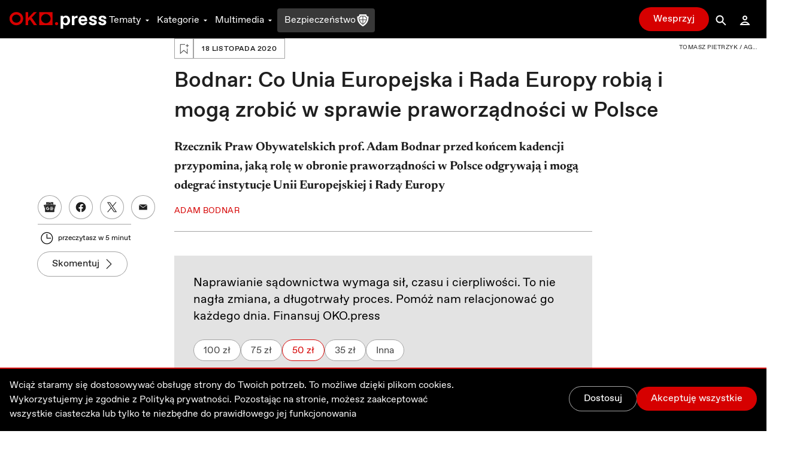

--- FILE ---
content_type: text/html; charset=utf-8
request_url: https://oko.press/bodnar-co-unia-europejska-i-rada-europy-robia-i-moga-zrobic-w-sprawie-praworzadnosci-w-polsce
body_size: 71708
content:
<!DOCTYPE html><html lang="pl"><head><meta charSet="UTF-8"/><meta name="viewport" content="width=device-width, initial-scale=1.0"/><meta name="format-detection" content="telephone=no"/><meta name="generator" content="Eye Of The Tiger"/><link rel="icon" href="/favicon.ico" type="image/x-icon"/><link rel="shortcut icon" href="/favicon.ico" type="image/x-icon"/><link rel="apple-touch-icon" sizes="180x180" href="/logo/apple-touch-icon.png"/><link rel="icon" type="image/png" sizes="32x32" href="/logo/favicon-32x32.png"/><link rel="icon" type="image/png" sizes="16x16" href="/logo/favicon-16x16.png"/><link rel="manifest" href="/site.webmanifest"/><link rel="mask-icon" href="/logo/safari-pinned-tab.svg" color="#D60000"/><meta name="msapplication-TileColor" content="#ffffff"/><meta name="theme-color" content="#ffffff"/><title>Bodnar: Co Unia Europejska i Rada Europy robią i mogą zrobić w sprawie praworządności w Polsce - OKO.press</title><meta name="description" content="Rzecznik Praw Obywatelskich prof. Adam Bodnar przed końcem kadencji przypomina, jaką rolę w obronie praworządności w Polsce odgrywają i mogą odegrać instytucje Unii Europejskiej i Rady Europy"/><meta name="robots" content="index, follow, max-snippet:-1, max-image-preview:large, max-video-preview:-1"/><link rel="canonical" href="https://oko.press/bodnar-co-unia-europejska-i-rada-europy-robia-i-moga-zrobic-w-sprawie-praworzadnosci-w-polsce"/><meta property="og:locale" content="pl_PL"/><meta property="og:type" content="article"/><meta property="og:site:name" content="oko.press"/><meta property="og:url" content="https://oko.press/bodnar-co-unia-europejska-i-rada-europy-robia-i-moga-zrobic-w-sprawie-praworzadnosci-w-polsce"/><meta property="og:title" content="Bodnar: Co Unia Europejska i Rada Europy robią i mogą zrobić w sprawie praworządności w Polsce"/><meta property="og:description" content="Rzecznik Praw Obywatelskich prof. Adam Bodnar przed końcem kadencji przypomina, jaką rolę w obronie praworządności w Polsce odgrywają i mogą odegrać instytucje Unii Europejskiej i Rady Europy"/><meta property="og:image" content="https://cdn.oko.press/cdn-cgi/image/trim=125;417;153;361,width=1200,quality=75/https://oko.press/images/2020/02/Adam_Bodnar.jpg"/><meta property="og:image:type" content="image/jpeg"/><meta property="twitter:image" content="https://cdn.oko.press/cdn-cgi/image/trim=125;417;153;361,width=1200,quality=75/https://oko.press/images/2020/02/Adam_Bodnar.jpg"/><meta property="image:newsletter" content="https://cdn.oko.press/cdn-cgi/image/trim=125;136;153;80,width=1280,quality=75/https://oko.press/images/2020/02/Adam_Bodnar.jpg"/><meta property="article:publisher" content="https://www.facebook.com/oko.press/"/><meta property="article:modified_time" content="2026-01-14T23:20:54.947Z"/><script type="application/ld+json">{"@context":"https://schema.org","keywords":"bodnar igrzyska wolności","headline":"Bodnar: Co Unia Europejska i Rada Europy robią i mogą zrobić w sprawie praworządności w Polsce","datePublished":"2020-11-18T07:51:07+00:00","dateModified":"2022-11-14T08:02:24.746459+00:00","publisher":{"@type":"Organization","name":"OKO.press","logo":{"@type":"ImageObject","url":"https://oko.press/logo/horizontal-dualtone.png","width":348,"height":60}},"description":"Rzecznik Praw Obywatelskich prof. Adam Bodnar przed końcem kadencji przypomina, jaką rolę w obronie praworządności w Polsce odgrywają i mogą odegrać instytucje Unii Europejskiej i Rady Europy","isAccessibleForFree":"True","@type":"NewsArticle","mainEntityOfPage":{"@type":"WebPage","@id":"https://oko.press/bodnar-co-unia-europejska-i-rada-europy-robia-i-moga-zrobic-w-sprawie-praworzadnosci-w-polsce"},"image":{"@type":"ImageObject","url":"https://cdn.oko.press/cdn-cgi/image/trim=125;417;153;361/https://oko.press/images/2020/02/Adam_Bodnar.jpg","contentUrl":"https://cdn.oko.press/cdn-cgi/image/trim=125;417;153;361/https://oko.press/images/2020/02/Adam_Bodnar.jpg"},"author":{"@type":"Person","@id":"https://oko.press/autor/adam_bodnar","name":"Adam Bodnar","url":"https://oko.press/autor/adam_bodnar","description":"Polski prawnik i nauczyciel akademicki, doktor nauk prawnych, działacz na rzecz praw człowieka. W latach 2004-2015 związany z Helsińską Fundacją Praw Człowieka, najpierw jako współtwórca i koordynator Programu Spraw Precedensowych, a następnie jako szef działu prawnego i wiceprezes zarządu. Ekspert Agencji Praw Podstawowych Unii Europejskiej. W latach 2013-2014 członek rady dyrektorów Funduszu ONZ na rzecz Ofiar Tortur. W latach 2010–2015 wiceprezes Helsińskiej Fundacji Praw Człowieka. Od 2015 roku Rzecznik Praw Obywatelskich. \r\n\r\nW 2018 roku rzecznik praw obywatelskich Adam Bodnar i jego Biuro zostali odznaczeni norweską Nagrodą Rafto przyznawaną obrońcom praw człowieka na świecie."}}</script><script type="application/ld+json">{"@context":"https://schema.org","@type":"BreadcrumbList","itemListElement":[{"@type":"ListItem","position":1,"item":{"@id":"https://oko.press","name":"OKO.press"}},{"@type":"ListItem","position":2,"item":{"@id":"https://oko.press/kategoria/analizy-sondaze","name":"Analizy i sondaże"}},{"@type":"ListItem","position":3,"item":{"@id":"https://oko.press/bodnar-co-unia-europejska-i-rada-europy-robia-i-moga-zrobic-w-sprawie-praworzadnosci-w-polsce","name":"Bodnar: Co Unia Europejska i Rada Europy robią i mogą zrobić w sprawie praworządności w Polsce"}}]}</script><link rel="preload" as="image" imagesrcset="https://cdn.oko.press/cdn-cgi/image/trim=125;136;153;80,width=82,quality=80/https://oko.press/images/2020/02/Adam_Bodnar.jpg 82w, https://cdn.oko.press/cdn-cgi/image/trim=125;136;153;80,width=96,quality=80/https://oko.press/images/2020/02/Adam_Bodnar.jpg 96w, https://cdn.oko.press/cdn-cgi/image/trim=125;136;153;80,width=110,quality=80/https://oko.press/images/2020/02/Adam_Bodnar.jpg 110w, https://cdn.oko.press/cdn-cgi/image/trim=125;136;153;80,width=128,quality=80/https://oko.press/images/2020/02/Adam_Bodnar.jpg 128w, https://cdn.oko.press/cdn-cgi/image/trim=125;136;153;80,width=140,quality=80/https://oko.press/images/2020/02/Adam_Bodnar.jpg 140w, https://cdn.oko.press/cdn-cgi/image/trim=125;136;153;80,width=256,quality=80/https://oko.press/images/2020/02/Adam_Bodnar.jpg 256w, https://cdn.oko.press/cdn-cgi/image/trim=125;136;153;80,width=384,quality=80/https://oko.press/images/2020/02/Adam_Bodnar.jpg 384w, https://cdn.oko.press/cdn-cgi/image/trim=125;136;153;80,width=640,quality=80/https://oko.press/images/2020/02/Adam_Bodnar.jpg 640w, https://cdn.oko.press/cdn-cgi/image/trim=125;136;153;80,width=750,quality=80/https://oko.press/images/2020/02/Adam_Bodnar.jpg 750w, https://cdn.oko.press/cdn-cgi/image/trim=125;136;153;80,width=828,quality=80/https://oko.press/images/2020/02/Adam_Bodnar.jpg 828w, https://cdn.oko.press/cdn-cgi/image/trim=125;136;153;80,width=1080,quality=80/https://oko.press/images/2020/02/Adam_Bodnar.jpg 1080w, https://cdn.oko.press/cdn-cgi/image/trim=125;136;153;80,width=1200,quality=80/https://oko.press/images/2020/02/Adam_Bodnar.jpg 1200w, https://cdn.oko.press/cdn-cgi/image/trim=125;136;153;80,width=1920,quality=80/https://oko.press/images/2020/02/Adam_Bodnar.jpg 1920w, https://cdn.oko.press/cdn-cgi/image/trim=125;136;153;80,width=2048,quality=80/https://oko.press/images/2020/02/Adam_Bodnar.jpg 2048w, https://cdn.oko.press/cdn-cgi/image/trim=125;136;153;80,width=3840,quality=80/https://oko.press/images/2020/02/Adam_Bodnar.jpg 3840w" imagesizes="100vw"/><meta name="next-head-count" content="32"/><script>
          (function() {
            if (typeof window !== "undefined") {
              window.dataLayer = []
              
              const hasPrivacyAll = document.cookie.split(';').some(item => {
              const [key, value] = item.trim().split('=');
              return key.startsWith('privacy') && value.includes('all');
              });
            
               const consentModeData = {
                  ad_storage:'denied',
                  ad_user_data:'denied',
                  ad_personalization: 'denied',
                  analytics_storage: 'granted'
                }
                
               const updatedConsentModeData = {
                  ad_storage:'granted',
                  ad_user_data:'granted',
               }
              
              window.gtag = function() {dataLayer.push(arguments);}
              window.gtag('consent', 'default', consentModeData);
              
              if (hasPrivacyAll) {
                window.gtag('consent', 'update', updatedConsentModeData);
              }
            }
          })();
        </script><script id="gtm-script" async="" data-nscript="beforeInteractive">(function(w,d,s,l,i){w[l]=w[l]||[];w[l].push({'gtm.start':
          new Date().getTime(),event:'gtm.js'});var f=d.getElementsByTagName(s)[0],
          j=d.createElement(s),dl=l!='dataLayer'?'&l='+l:'';j.async=true;j.src=
          'https://server-side.oko.press/gtm.js?id='+i+dl;f.parentNode.insertBefore(j,f);
          })(window,document,'script','dataLayer','GTM-PKH9ZW5');</script><script data-nscript="beforeInteractive"></script><link rel="preload" href="/_next/static/css/4a8f1540fffe6311.css" as="style"/><link rel="stylesheet" href="/_next/static/css/4a8f1540fffe6311.css" data-n-g=""/><link rel="preload" href="/_next/static/css/7611409ba7aed579.css" as="style"/><link rel="stylesheet" href="/_next/static/css/7611409ba7aed579.css" data-n-p=""/><noscript data-n-css=""></noscript><script defer="" nomodule="" src="/_next/static/chunks/polyfills-c67a75d1b6f99dc8.js"></script><script id="gsci" src="https://accounts.google.com/gsi/client" async="" defer="" data-nscript="beforeInteractive"></script><script defer="" src="/_next/static/chunks/2292.0149e75b91aff9d5.js"></script><script defer="" src="/_next/static/chunks/8682.26bfb991612a3d41.js"></script><script defer="" src="/_next/static/chunks/4232.c9a8556937c5426a.js"></script><script defer="" src="/_next/static/chunks/9991.08cd7748fc7f90c7.js"></script><script defer="" src="/_next/static/chunks/95b64a6e.e9ee280fa6d413fb.js"></script><script defer="" src="/_next/static/chunks/9883.df66c29a237ce540.js"></script><script defer="" src="/_next/static/chunks/6066.2030749de0e2e2d9.js"></script><script defer="" src="/_next/static/chunks/4851.4b5c243525141007.js"></script><script defer="" src="/_next/static/chunks/5470.91b55a3df46fcfb3.js"></script><script src="/_next/static/chunks/webpack-8f46bfba623cb3fd.js" defer=""></script><script src="/_next/static/chunks/framework-f4675ed1d1c70817.js" defer=""></script><script src="/_next/static/chunks/main-2f231da826be5d45.js" defer=""></script><script src="/_next/static/chunks/pages/_app-aaf9aa781480e51f.js" defer=""></script><script src="/_next/static/chunks/252f366e-0e631670522e850b.js" defer=""></script><script src="/_next/static/chunks/78e521c3-cdb9624e3cce836b.js" defer=""></script><script src="/_next/static/chunks/9e82d048-7fc3e0b8c4d18477.js" defer=""></script><script src="/_next/static/chunks/d0447323-e1b60b6f1cf625c5.js" defer=""></script><script src="/_next/static/chunks/0c428ae2-9c6349f084e1848e.js" defer=""></script><script src="/_next/static/chunks/d7eeaac4-1442446302ecc122.js" defer=""></script><script src="/_next/static/chunks/29107295-5feae6a12c73e29c.js" defer=""></script><script src="/_next/static/chunks/d64684d8-5eb55fdc758378b0.js" defer=""></script><script src="/_next/static/chunks/2026-84a83208eebbb1ec.js" defer=""></script><script src="/_next/static/chunks/7212-b2c0b523eb1b3a14.js" defer=""></script><script src="/_next/static/chunks/6735-226c290c82334cdf.js" defer=""></script><script src="/_next/static/chunks/4530-8db2454d8e85f939.js" defer=""></script><script src="/_next/static/chunks/1499-8230fa125e9348c3.js" defer=""></script><script src="/_next/static/chunks/3071-32e68e13a22d245f.js" defer=""></script><script src="/_next/static/chunks/2004-f8b4b339e466b6b5.js" defer=""></script><script src="/_next/static/chunks/3680-1fa54954d813f1e9.js" defer=""></script><script src="/_next/static/chunks/191-0de434c7ce8c64d8.js" defer=""></script><script src="/_next/static/chunks/7536-2d7aa4d4c7b081ba.js" defer=""></script><script src="/_next/static/chunks/9491-fea16b3d9a9ec6bd.js" defer=""></script><script src="/_next/static/chunks/6951-779b1b4127624949.js" defer=""></script><script src="/_next/static/chunks/115-e513db6355a7fe1a.js" defer=""></script><script src="/_next/static/chunks/4968-c1bf1255df9fdadb.js" defer=""></script><script src="/_next/static/chunks/1494-302100f4dffa0777.js" defer=""></script><script src="/_next/static/chunks/7837-ab97b8d81989abe5.js" defer=""></script><script src="/_next/static/chunks/7044-fabfc712bf3b8dd3.js" defer=""></script><script src="/_next/static/chunks/9898-4733e601ad913ced.js" defer=""></script><script src="/_next/static/chunks/1082-a2d4ee7a2108c59e.js" defer=""></script><script src="/_next/static/chunks/3841-7529779ec3d2cda1.js" defer=""></script><script src="/_next/static/chunks/6464-d3052bb542fa01f3.js" defer=""></script><script src="/_next/static/chunks/6073-7c959dedeb910813.js" defer=""></script><script src="/_next/static/chunks/340-71094c4d255cae55.js" defer=""></script><script src="/_next/static/chunks/1938-99996ccc5d6a6836.js" defer=""></script><script src="/_next/static/chunks/213-813d03a5dd86fa3a.js" defer=""></script><script src="/_next/static/chunks/2433-af9039be0935a566.js" defer=""></script><script src="/_next/static/chunks/6380-bd4e72154ac63973.js" defer=""></script><script src="/_next/static/chunks/7274-a719b633fcb0b43e.js" defer=""></script><script src="/_next/static/chunks/pages/%5Bslug%5D-ea77b50885fa0416.js" defer=""></script><script src="/_next/static/EfmsF6p6ehH541uw7N7XE/_buildManifest.js" defer=""></script><script src="/_next/static/EfmsF6p6ehH541uw7N7XE/_ssgManifest.js" defer=""></script><style id="__jsx-2944537798">
  html {
    --navbar-height: 4rem
  }

    </style><style id="__jsx-1080765010">
  html {
    --featured-image-margin-bottom: 1rem
  }

    </style></head><body><div id="__next" data-reactroot=""><audio src=""></audio><div class="fixed hidden bottom-0 left-0 right-0 bg-gray-100 dark:bg-gray-800 py-2 transition-all z-bottom-bar ease-linear duration-500 shadow-[0_0_8px_-3px_rgba(0,0,0,0.3)] md:block print:hidden translate-y-14"><div class="max-w-7xl px-4 flex m-auto items-center gap-10"><div class="flex items-center gap-2 w-full"><div class="relative h-10 w-10"></div><div class="flex items-center gap-4 w-full"><div class="text-xs line-clamp-2 max-w-[200px] dark:text-gray-50"></div><div class="flex items-center gap-2"><button class="hover:bg-gray-300 hover:rounded-full dark:text-gray-300 dark:hover:bg-gray-700 icon:w-6 icon:h-6"><svg stroke="currentColor" fill="currentColor" stroke-width="0" viewBox="0 0 24 24" height="1em" width="1em" xmlns="http://www.w3.org/2000/svg"><path d="M10.527 15.596L10.527 10.734L9.798 10.734L8.569 11.93L8.569 13.076L9.646 12.041L9.646 15.596z"></path><path d="M13.452,15.664c1.285,0,1.98-1.006,1.98-2.498c0-1.494-0.73-2.502-1.98-2.502s-1.979,1.008-1.979,2.502 C11.473,14.658,12.167,15.664,13.452,15.664z M13.417,11.465h0.069c0.758,0,1.021,0.729,1.021,1.701 c0,0.971-0.264,1.699-1.021,1.699h-0.069c-0.757,0-1.021-0.729-1.021-1.699C12.397,12.193,12.661,11.465,13.417,11.465z"></path><path d="M12,6.164h-1.527H6.951l1.621-1.621L7.865,3.836L5.744,5.957L5.037,6.664l0.707,0.707l2.121,2.121l0.707-0.707 L6.951,7.164h3.522H12c3.288,0,5.964,2.691,5.964,6s-2.676,6-5.964,6s-5.964-2.691-5.964-6h-1c0,3.859,3.124,7,6.964,7 s6.964-3.141,6.964-7S15.84,6.164,12,6.164z"></path></svg></button><button class="relative h-10 w-10 text-violet-700 active:text-violet-800 dark:text-violet-400 dark:active:text-violet-500"><div class="absolute top-0 left-0 transition-all ease-out duration-100 icon:w-10 icon:h-10 opacity-0"><svg stroke="currentColor" fill="currentColor" stroke-width="0" viewBox="0 0 24 24" height="1em" width="1em" xmlns="http://www.w3.org/2000/svg"><path fill-rule="evenodd" clip-rule="evenodd" d="M12 20C16.4183 20 20 16.4183 20 12C20 7.58172 16.4183 4 12 4C7.58172 4 4 7.58172 4 12C4 16.4183 7.58172 20 12 20ZM15 12.0003L10 9V15L15 12.0003Z"></path></svg></div><div class="absolute top-0 left-0 transition-all ease-out duration-100 icon:w-10 icon:h-10 opacity-1"><svg stroke="currentColor" fill="currentColor" stroke-width="0" viewBox="0 0 24 24" height="1em" width="1em" xmlns="http://www.w3.org/2000/svg"><path d="M12,4c-4.418,0-8,3.582-8,8c0,4.42,3.582,8,8,8s8-3.58,8-8C20,7.582,16.418,4,12,4z M11,15H9V9h2V15z M15,15h-2V9h2V15z"></path></svg></div></button><button class="hover:bg-gray-300 hover:rounded-full dark:text-gray-300 dark:hover:bg-gray-700 icon:w-6 icon:h-6"><svg stroke="currentColor" fill="currentColor" stroke-width="0" viewBox="0 0 24 24" height="1em" width="1em" xmlns="http://www.w3.org/2000/svg"><path d="M10.527 15.596L10.527 10.734L9.798 10.734L8.57 11.93L8.57 13.076L9.646 12.041L9.646 15.596z"></path><path d="M13.453,10.664c-1.25,0-1.979,1.008-1.979,2.502c0,1.492,0.693,2.498,1.979,2.498s1.98-1.006,1.98-2.498 C15.433,11.672,14.703,10.664,13.453,10.664z M13.488,14.865h-0.07c-0.756,0-1.02-0.729-1.02-1.699 c0-0.973,0.264-1.701,1.02-1.701h0.07c0.758,0,1.021,0.729,1.021,1.701C14.509,14.137,14.246,14.865,13.488,14.865z"></path><path d="M12.001,19.164c-3.289,0-5.965-2.691-5.965-6s2.676-6,5.965-6h1.527h3.521l-1.621,1.621l0.707,0.707l2.121-2.121 l0.707-0.707l-0.707-0.707l-2.121-2.121l-0.707,0.707l1.621,1.621h-3.521h-1.527c-3.84,0-6.965,3.141-6.965,7s3.125,7,6.965,7 s6.963-3.141,6.963-7h-1C17.964,16.473,15.289,19.164,12.001,19.164z"></path></svg></button></div><div class="flex items-center flex-1 justify-between gap-6"><div class="flex items-center w-full min-w-[250px] gap-2"><span class="text-xs w-8 dark:text-gray-50">0:00</span><div style="position:relative" class="podcast-slider"><div class="podcast-track podcast-track-0" style="position:absolute;left:0;right:0"></div><div class="podcast-track podcast-track-1" style="position:absolute;left:0;right:0"></div><div class="podcast-thumb podcast-thumb-0 " style="position:absolute;touch-action:none;z-index:1;left:0px" tabindex="0" role="slider" aria-orientation="horizontal" aria-valuenow="0" aria-valuemin="0" aria-valuemax="100"></div></div><span class="text-xs w-8 dark:text-gray-50">0:00</span></div><button type="button" aria-haspopup="dialog" aria-expanded="false" aria-controls="" data-state="closed" class="hidden md:block p-1 hover:bg-gray-300 hover:rounded-full active:bg-gray-400 dark:text-gray-50 dark:hover:bg-gray-600 cursor-pointer"><svg stroke="currentColor" fill="currentColor" stroke-width="0" viewBox="0 0 24 24" height="20" width="20" xmlns="http://www.w3.org/2000/svg"><path d="M4 9L4 15L6 15L12 20L12 4L6 9z"></path><path d="M14,5.832v1c2.756,0,5,2.244,5,5c0,2.758-2.244,5-5,5v1c3.313,0,6-2.686,6-6S17.313,5.832,14,5.832z"></path><path d="M18,11.832c0-2.209-1.791-4-4-4v1c1.654,0,3,1.346,3,3s-1.346,3-3,3v1C16.209,15.832,18,14.041,18,11.832z"></path><path d="M16,11.832c0-1.104-0.896-2-2-2v1c0.551,0,1,0.449,1,1c0,0.553-0.449,1-1,1v1C15.104,13.832,16,12.936,16,11.832z"></path></svg></button></div></div></div><button class="dark:text-gray-50"><svg stroke="currentColor" fill="currentColor" stroke-width="0" viewBox="0 0 1024 1024" height="1em" width="1em" xmlns="http://www.w3.org/2000/svg"><path d="M563.8 512l262.5-312.9c4.4-5.2.7-13.1-6.1-13.1h-79.8c-4.7 0-9.2 2.1-12.3 5.7L511.6 449.8 295.1 191.7c-3-3.6-7.5-5.7-12.3-5.7H203c-6.8 0-10.5 7.9-6.1 13.1L459.4 512 196.9 824.9A7.95 7.95 0 0 0 203 838h79.8c4.7 0 9.2-2.1 12.3-5.7l216.5-258.1 216.5 258.1c3 3.6 7.5 5.7 12.3 5.7h79.8c6.8 0 10.5-7.9 6.1-13.1L563.8 512z"></path></svg></button></div></div><div><div class="flex flex-col bg-gray-50 dark:bg-gray-900 fixed bottom-0 left-0 right-0 z-bottom-bar whitespace-nowrap lg:hidden print:hidden"><div style="transform:;opacity:0%" class="flex flex-col absolute left-0 right-0 -bottom-[10.5rem] w-full dark:text-gray-50 transition-all ease-out duration-700 bg-gray-50 dark:bg-gray-800 pb-20 shadow-mobile-bottom-menu"><div class="pb-2 px-4 relative"><button class="pt-2 pb-8 mr-4 pl-4 block w-[95%]"><svg stroke="currentColor" fill="currentColor" stroke-width="0" viewBox="0 0 16 16" class="w-8 h-6 mb-1 absolute left-4 transition duration-300 rotate-0 mr-1 top-2" height="1em" width="1em" xmlns="http://www.w3.org/2000/svg"><path fill-rule="evenodd" d="M7.646 4.646a.5.5 0 0 1 .708 0l6 6a.5.5 0 0 1-.708.708L8 5.707l-5.646 5.647a.5.5 0 0 1-.708-.708l6-6z"></path></svg></button><div><p class="w-full whitespace-normal line-clamp-1 mb-8"></p><div class="w-full mt-4 dark:text-gray-50"><div style="position:relative" class="podcast-bottom-mobile-slider"><div class="podcast-bottom-mobile-track podcast-bottom-mobile-track-0" style="position:absolute;left:0;right:0"></div><div class="podcast-bottom-mobile-track podcast-bottom-mobile-track-1" style="position:absolute;left:0;right:0"></div><div class="podcast-bottom-mobile-thumb podcast-bottom-mobile-thumb-0 " style="position:absolute;touch-action:none;z-index:1;left:0px" tabindex="0" role="slider" aria-orientation="horizontal" aria-valuenow="0" aria-valuemin="0" aria-valuemax="100" aria-label="Pasek postępu odtwarzanego Podcastu"></div></div><div class="flex justify-between mt-1"><span class="text-xs min-w-[2rem]">0:00</span><div class="flex gap-32"><button class="hover:bg-gray-300 hover:rounded-full dark:text-gray-300 dark:hover:bg-gray-700 icon:w-8 icon:h-8"><svg stroke="currentColor" fill="currentColor" stroke-width="0" viewBox="0 0 24 24" height="1em" width="1em" xmlns="http://www.w3.org/2000/svg"><path d="M10.527 15.596L10.527 10.734L9.798 10.734L8.569 11.93L8.569 13.076L9.646 12.041L9.646 15.596z"></path><path d="M13.452,15.664c1.285,0,1.98-1.006,1.98-2.498c0-1.494-0.73-2.502-1.98-2.502s-1.979,1.008-1.979,2.502 C11.473,14.658,12.167,15.664,13.452,15.664z M13.417,11.465h0.069c0.758,0,1.021,0.729,1.021,1.701 c0,0.971-0.264,1.699-1.021,1.699h-0.069c-0.757,0-1.021-0.729-1.021-1.699C12.397,12.193,12.661,11.465,13.417,11.465z"></path><path d="M12,6.164h-1.527H6.951l1.621-1.621L7.865,3.836L5.744,5.957L5.037,6.664l0.707,0.707l2.121,2.121l0.707-0.707 L6.951,7.164h3.522H12c3.288,0,5.964,2.691,5.964,6s-2.676,6-5.964,6s-5.964-2.691-5.964-6h-1c0,3.859,3.124,7,6.964,7 s6.964-3.141,6.964-7S15.84,6.164,12,6.164z"></path></svg></button><button class="hover:bg-gray-300 hover:rounded-full dark:text-gray-300 dark:hover:bg-gray-700 icon:w-8 icon:h-8"><svg stroke="currentColor" fill="currentColor" stroke-width="0" viewBox="0 0 24 24" height="1em" width="1em" xmlns="http://www.w3.org/2000/svg"><path d="M10.527 15.596L10.527 10.734L9.798 10.734L8.57 11.93L8.57 13.076L9.646 12.041L9.646 15.596z"></path><path d="M13.453,10.664c-1.25,0-1.979,1.008-1.979,2.502c0,1.492,0.693,2.498,1.979,2.498s1.98-1.006,1.98-2.498 C15.433,11.672,14.703,10.664,13.453,10.664z M13.488,14.865h-0.07c-0.756,0-1.02-0.729-1.02-1.699 c0-0.973,0.264-1.701,1.02-1.701h0.07c0.758,0,1.021,0.729,1.021,1.701C14.509,14.137,14.246,14.865,13.488,14.865z"></path><path d="M12.001,19.164c-3.289,0-5.965-2.691-5.965-6s2.676-6,5.965-6h1.527h3.521l-1.621,1.621l0.707,0.707l2.121-2.121 l0.707-0.707l-0.707-0.707l-2.121-2.121l-0.707,0.707l1.621,1.621h-3.521h-1.527c-3.84,0-6.965,3.141-6.965,7s3.125,7,6.965,7 s6.963-3.141,6.963-7h-1C17.964,16.473,15.289,19.164,12.001,19.164z"></path></svg></button></div><span class="text-xs min-w-[2rem]">0:00</span></div></div></div><button aria-label="Wyłącz Podcast" class="text-black dark:text-gray-50 absolute top-2 right-3 z-40"><svg stroke="currentColor" fill="currentColor" stroke-width="0" viewBox="0 0 1024 1024" height="1em" width="1em" xmlns="http://www.w3.org/2000/svg"><path d="M563.8 512l262.5-312.9c4.4-5.2.7-13.1-6.1-13.1h-79.8c-4.7 0-9.2 2.1-12.3 5.7L511.6 449.8 295.1 191.7c-3-3.6-7.5-5.7-12.3-5.7H203c-6.8 0-10.5 7.9-6.1 13.1L459.4 512 196.9 824.9A7.95 7.95 0 0 0 203 838h79.8c4.7 0 9.2-2.1 12.3-5.7l216.5-258.1 216.5 258.1c3 3.6 7.5 5.7 12.3 5.7h79.8c6.8 0 10.5-7.9 6.1-13.1L563.8 512z"></path></svg></button></div></div><div class="flex z-10 justify-between shadow-mobile-bottom-menu bg-gray-50 dark:bg-gray-800"><button aria-label="Link do podstrony: Audio" href="/audio" class="relative flex flex-col items-center icon:w-7 icon:h-7 w-[20%] h-full mt-0.5 pt-1 pb-4 text-violet-600 icon:fill-violet-600 active:text-violet-400 active:icon:fill-violet-400 dark:text-violet-400 icon:dark:fill-violet-400 active:dark:text-violet-500 active:dark:icon:fill-violet-500"><div class="relative w-7 mx-auto flex flex-col items-center"><svg stroke="currentColor" fill="currentColor" stroke-width="0" viewBox="0 0 24 24" height="1em" width="1em" xmlns="http://www.w3.org/2000/svg"><path d="M19.1 13.172V11.024H20.001C20.001 6.59899 16.412 2.99899 12.001 2.99899C7.59 2.99899 4 6.59999 4 11.025H5V13.142C3.278 13.588 2 15.139 2 17C2 19.209 3.792 21 6 21V20.5H8V13.5H6V11.025C6 7.70299 8.691 4.99999 12 4.99999C15.309 4.99999 17.996 7.69899 18 11.018V13.5H16V20.5H18V21C20.208 21 22 19.209 22 17C22 15.175 20.77 13.653 19.1 13.172Z"></path><path d="M12.5 7H11.5V14H12.5V7Z"></path><path d="M10.756 8H9.70099V13H10.756V8Z"></path><path d="M8.912 9.5H8V11.5H8.912V9.5Z"></path><path d="M14.3 8H13.245V13H14.3V8Z"></path><path d="M16 9.5H15.088V11.5H16V9.5Z"></path></svg><p class="mt-0.5 text-xs text-center">Audio</p></div></button><button aria-label="Rozwinięcie dolnego Menu" aria-controls="navbar-menu" aria-haspopup="dialog" aria-expanded="false" class="relative flex flex-col items-center icon:w-7 icon:h-7 w-[20%] h-full mt-0.5 pt-1 pb-4 active:text-red-700 active:icon:fill-red-700 dark:text-gray-200 icon:dark:fill-gray-200 active:dark:text-gray-50 active:dark:icon:fill-gray-50 icon:fill-gray-500 text-gray-500"><div class="-my-2.5"><div class="hamburger-react" aria-expanded="false" role="button" style="cursor:pointer;height:48px;position:relative;transition:0.3s cubic-bezier(0, 0, 0, 1);user-select:none;width:48px;outline:none" tabindex="0"><div style="background:currentColor;height:2px;left:12px;position:absolute;width:24px;top:16px;transition:0.3s cubic-bezier(0, 0, 0, 1);transform:none"></div><div style="background:currentColor;height:2px;left:12px;position:absolute;width:24px;top:23px;transition:0.15s cubic-bezier(0, 0, 0, 1);transform:none"></div><div style="background:currentColor;height:2px;left:12px;position:absolute;width:24px;top:30px;transition:0.3s cubic-bezier(0, 0, 0, 1);transform:none"></div></div></div><p class="mt-0.5 text-xs text-center">Menu</p></button><div class="relative w-[20%] h-full text-center pt-9"><div style="top:-16px" class="absolute dark:bg-red-400 active:dark:bg-red-100 bg-red-700 active:bg-red-800 rounded-full border-[3px] w-14 h-14 transition-all duration-700 border-white left-1/2 transform -translate-x-1/2 shadow-[0_0_4px_2px_rgba(0,0,0,0.25)]"><div class="w-full h-full flex justify-center items-center"><button aria-label="Przycisk Pauza" style="opacity:0%;z-index:-10" class="relative h-10 w-10 text-gray-50 transition-opacity duration-700 active:text-gray-200 dark:text-white dark:active:text-gray-200"><div class="absolute top-0 left-0 transition-all ease-out duration-300 icon:w-10 icon:h-10 opacity-0"><svg stroke="currentColor" fill="currentColor" stroke-width="0" viewBox="0 0 24 24" height="1em" width="1em" xmlns="http://www.w3.org/2000/svg"><path fill="none" d="M0 0h24v24H0z"></path><path d="M8 5v14l11-7z"></path></svg></div><div class="absolute top-0 left-0 transition-all ease-out duration-300 icon:w-10 icon:h-10 opacity-1"><svg stroke="currentColor" fill="currentColor" stroke-width="0" viewBox="0 0 24 24" height="1em" width="1em" xmlns="http://www.w3.org/2000/svg"><path fill="none" d="M0 0h24v24H0z"></path><path d="M6 19h4V5H6v14zm8-14v14h4V5h-4z"></path></svg></div></button><a aria-label="Powrót do Strony Głównej" style="opacity:100%;z-index:" href="/" class="icon:w-8 icon:h-8 h-10 w-10 flex justify-center items-center icon:fill-gray-50 absolute"><svg stroke="currentColor" fill="currentColor" stroke-width="0" viewBox="0 0 24 24" height="1em" width="1em" xmlns="http://www.w3.org/2000/svg"><path fill="none" d="M0 0h24v24H0V0z"></path><path d="M12 5.69l5 4.5V18h-2v-6H9v6H7v-7.81l5-4.5M12 3L2 12h3v8h6v-6h2v6h6v-8h3L12 3z"></path></svg></a></div></div><p style="opacity:0%" class="text-violet-700 dark:text-violet-400 transition-all duration-700">0:00</p></div><button aria-label="Link do podstrony: Zaloguj" href="/zaloguj" class="relative flex flex-col items-center icon:w-7 icon:h-7 w-[20%] h-full mt-0.5 pt-1 pb-4 active:text-red-700 active:icon:fill-red-700 dark:text-gray-200 icon:dark:fill-gray-200 active:dark:text-gray-50 active:dark:icon:fill-gray-50 icon:fill-gray-500 text-gray-500"><div class="relative w-7 mx-auto flex flex-col items-center"><svg stroke="currentColor" fill="currentColor" stroke-width="0" viewBox="0 0 24 24" height="1em" width="1em" xmlns="http://www.w3.org/2000/svg"><path d="M12,6c1.103,0,2,0.898,2,2c0,1.104-0.897,2-2,2s-2-0.896-2-2C10,6.898,10.896,6,12,6 M12,4C9.791,4,8,5.791,8,8 s1.791,4,4,4s4-1.791,4-4S14.208,4,12,4L12,4z"></path><path d="M12,16c1.849,0,3.567,0.736,4.86,2H7.14C8.433,16.736,10.151,16,12,16 M12,14c-3.854,0-7.15,2.484-8.499,6h17 C19.151,16.484,15.853,14,12,14L12,14z"></path></svg><p class="mt-0.5 text-xs text-center">Zaloguj</p></div></button><button aria-label="Link do podstrony: Wesprzyj" href="/wesprzyj" class="relative flex flex-col items-center icon:w-7 icon:h-7 w-[20%] h-full mt-0.5 pt-1 pb-4 active:text-red-700 active:icon:fill-red-700 active:dark:text-gray-50 active:dark:icon:fill-gray-50 text-red-700 icon:fill-red-700 dark:text-red-400 icon:dark:fill-red-400"><div class="relative w-7 mx-auto flex flex-col items-center"><div class=""><svg stroke="currentColor" fill="currentColor" stroke-width="0" viewBox="0 0 512 512" height="1em" width="1em" xmlns="http://www.w3.org/2000/svg"><path d="M256 448l-30.164-27.211C118.718 322.442 48 258.61 48 179.095 48 114.221 97.918 64 162.4 64c36.399 0 70.717 16.742 93.6 43.947C278.882 80.742 313.199 64 349.6 64 414.082 64 464 114.221 464 179.095c0 79.516-70.719 143.348-177.836 241.694L256 448z"></path></svg></div><p class="mt-0.5 text-xs text-center">Wesprzyj</p></div></button></div><div aria-valuemax="100" aria-valuemin="0" aria-valuenow="0" aria-valuetext="0%" role="progressbar" data-state="loading" data-value="0" data-max="100" class="relative overflow-hidden w-full h-1 transform bg-gray-50 dark:bg-gray-700 /* Fix overflow clipping in Safari */ /* https://gist.github.com/domske/b66047671c780a238b51c51ffde8d3a0 */ translate-z-0"><div data-state="loading" data-value="0" data-max="100" style="transform:translateX(-100%)" class="bg-red-700 dark:bg-red-400 w-full h-full transition-transform duration-700 ease-cubic-bezier[0.65,0,0.35,1]"></div></div></div></div><div class="dark:bg-gray-900 print:bg-transparent print:dark:bg-transparent"><div class="hidden lg:block print:hidden"><nav class="navbar__desktop fixed top-0 left-0 right-0 z-[999]"><div class="absolute top-0 left-0 right-0 z-30 h-[var(--navbar-height)] flex items-center border-b bg-black border-b-black dark:bg-gray-900 transition-colors duration-200 dark:border-b-gray-900"><div class="max-w-7xl w-full h-full mx-auto px-4 flex items-center justify-between gap-5"><div class="flex gap-8 h-full items-center"><a href="/" class="icon:h-7 mt-1"><svg xmlns="http://www.w3.org/2000/svg" viewBox="0 0 139 24" class="h-6"><path class="fill-current text-red-700" d="M9.69,3.72c3.36,0,6.1,2.61,6.1,5.81c0,3.21-2.73,5.81-6.1,5.81c-3.36,0-6.1-2.61-6.1-5.81
                C3.59,6.33,6.32,3.72,9.69,3.72z M9.69,0.06c-5.43,0-9.84,4.24-9.84,9.47c0,5.23,4.41,9.47,9.84,9.47c5.43,0,9.84-4.24,9.84-9.47
                C19.53,4.3,15.12,0.06,9.69,0.06z M42.48,0.25v18.56h19V0.25H42.48z M51.98,16.12c-3.73,0-6.76-2.96-6.76-6.61
                c0-3.65,3.03-6.61,6.76-6.61c3.74,0,6.76,2.96,6.76,6.61C58.74,13.16,55.71,16.12,51.98,16.12z M39.3,18.83L31.66,7.94l7.47-7.7
                H34.6l-8.07,8.34V0.24h-3.67v18.59h3.67v-5.6l2.5-2.58l5.73,8.18H39.3z M67.32,14.49c-1.27,0-2.29,1-2.29,2.24s1.03,2.24,2.29,2.24
                c1.27,0,2.3-1,2.3-2.24S68.59,14.49,67.32,14.49z"></path><path class="fill-current text-white" d="M86.68,12.13c0,3.58-2.09,6.89-6.02,6.89c-1.9,0-3.36-1.06-3.9-1.99v7.03h-3.53V5.51h3.53v1.72
                c0.54-0.93,2.01-1.99,3.9-1.99C84.59,5.24,86.68,8.55,86.68,12.13z M79.84,8.02c-1.63,0-3.09,1.59-3.09,4.11
                c0,2.52,1.47,4.11,3.09,4.11h0.22c1.76,0,3.09-1.56,3.09-4.08c0-2.52-1.33-4.14-3.09-4.14L79.84,8.02L79.84,8.02z M89.28,5.51h3.53
                v2.65c0.54-1.72,1.9-2.78,3.93-2.78h0.68v3.18H96.2c-2.31,0-3.39,1.06-3.39,3.31v6.89h-3.53L89.28,5.51L89.28,5.51z M105.12,19.02
                c-3.39,0-6.45-2.52-6.45-6.89c0-3.98,2.39-6.89,6.45-6.89c4.07,0,6.18,2.89,6.18,6.73c0,0.4-0.03,0.82-0.06,1.25h-9.17
                c0.14,1.83,1.6,3.02,3.09,3.02h0.16c1.36,0,2.17-0.77,2.41-1.67h3.5C110.6,17.17,108.51,19.02,105.12,19.02z M102.08,10.57h5.8
                c-0.08-1.59-1.33-2.55-2.82-2.55h-0.16C103.41,8.02,102.16,8.98,102.08,10.57z M113.56,14.38h3.61c0,1.19,0.92,1.99,2.28,1.99h0.22
                c1.08,0,1.79-0.5,1.79-1.3c0-0.69-0.41-1.09-1.38-1.32l-1.76-0.42c-2.85-0.69-4.2-1.86-4.2-4c0-2.39,2.09-4.08,5.48-4.08
                c3.53,0,5.53,1.72,5.53,4.64h-3.53c-0.14-1.27-0.82-1.99-2.04-1.99h-0.22c-0.95,0-1.71,0.5-1.71,1.3c0,0.71,0.62,1.09,1.74,1.35
                l1.82,0.45c2.6,0.64,3.8,1.86,3.8,3.95c0,2.25-1.9,4.08-5.56,4.08C115.75,19.02,113.56,17.3,113.56,14.38z M127.12,14.38h3.61
                c0,1.19,0.92,1.99,2.28,1.99h0.22c1.08,0,1.79-0.5,1.79-1.3c0-0.69-0.41-1.09-1.38-1.32l-1.76-0.42c-2.85-0.69-4.2-1.86-4.2-4
                c0-2.39,2.09-4.08,5.48-4.08c3.53,0,5.53,1.72,5.53,4.64h-3.53c-0.14-1.27-0.82-1.99-2.04-1.99h-0.22c-0.95,0-1.71,0.5-1.71,1.3
                c0,0.71,0.62,1.09,1.74,1.35l1.82,0.45c2.6,0.64,3.8,1.86,3.8,3.95c0,2.25-1.9,4.08-5.56,4.08
                C129.31,19.02,127.12,17.3,127.12,14.38z"></path></svg></a><div class="flex h-full items-center gap-5"><button type="button" aria-haspopup="dialog" aria-controls="navbar-menu" aria-expanded="false" class="relative px-1 mt-1 inline-flex h-full items-center cursor-pointer transition-colors duration-75 outline-none text-white hover:text-gray-300 focus:text-gray-300 dark:text-gray-100 dark:hover:text-gray-400 dark:focus:text-gray-400 after:absolute after:-bottom-px after:left-0 after:right-0 after:h-0.5 after:transition-opacity after:bg-gray-300 after:duration-75 after:opacity-0">Tematy<svg stroke="currentColor" fill="currentColor" stroke-width="0" viewBox="0 0 24 24" class="w-4 h-4 ml-0.5 transition-transform duration-100" height="1em" width="1em" xmlns="http://www.w3.org/2000/svg"><path fill="none" d="M0 0h24v24H0z"></path><path d="M7 10l5 5 5-5z"></path></svg></button><button type="button" aria-haspopup="dialog" aria-controls="navbar-menu" aria-expanded="false" class="relative px-1 mt-1 inline-flex h-full items-center cursor-pointer transition-colors duration-75 outline-none text-white hover:text-gray-300 focus:text-gray-300 dark:text-gray-100 dark:hover:text-gray-400 dark:focus:text-gray-400 after:absolute after:-bottom-px after:left-0 after:right-0 after:h-0.5 after:transition-opacity after:bg-gray-300 after:duration-75 after:opacity-0">Kategorie<svg stroke="currentColor" fill="currentColor" stroke-width="0" viewBox="0 0 24 24" class="w-4 h-4 ml-0.5 transition-transform duration-100" height="1em" width="1em" xmlns="http://www.w3.org/2000/svg"><path fill="none" d="M0 0h24v24H0z"></path><path d="M7 10l5 5 5-5z"></path></svg></button><button type="button" aria-haspopup="dialog" aria-controls="navbar-menu" aria-expanded="false" class="relative px-1 mt-1 inline-flex h-full items-center cursor-pointer transition-colors duration-75 outline-none text-white hover:text-gray-300 focus:text-gray-300 dark:text-gray-100 dark:hover:text-gray-400 dark:focus:text-gray-400 after:absolute after:-bottom-px after:left-0 after:right-0 after:h-0.5 after:transition-opacity after:bg-gray-300 after:duration-75 after:opacity-0">Multimedia<svg stroke="currentColor" fill="currentColor" stroke-width="0" viewBox="0 0 24 24" class="w-4 h-4 ml-0.5 transition-transform duration-100" height="1em" width="1em" xmlns="http://www.w3.org/2000/svg"><path fill="none" d="M0 0h24v24H0z"></path><path d="M7 10l5 5 5-5z"></path></svg></button><a href="/temat/bezpieczenstwo" class="relative px-1 mt-1 inline-flex items-center cursor-pointer transition-colors duration-75 outline-none bg-gray-800 h-10 pl-3 pr-2 text-white leading-8 rounded hover:bg-gray-700 active:bg-gray-600 gap-2 icon:w-6 icon:h-6">Bezpieczeństwo<!-- --> <svg stroke="currentColor" fill="currentColor" stroke-width="0" viewBox="0 0 24 24" height="1em" width="1em" xmlns="http://www.w3.org/2000/svg"><path d="M6.091,8.248c.018.809.127,1.563.293,2.275h5.116v-4.922h-2.721c-.638,1.103-1.577,2.028-2.688,2.647Z"></path><path d="M11.5,17.734v-6.212h-4.833c1.005,2.97,3.133,4.998,4.833,6.212Z"></path><path d="M12.5,17.736c1.7-1.213,3.828-3.242,4.833-6.213h-4.833v6.213Z"></path><path d="M21.312,5.629c-1.948,0-3.529-1.581-3.529-3.529H6.214c0,1.948-1.578,3.529-3.529,3.529-.032,0-.064-.009-.097-.012v2.364c0,9.876,9.412,14.118,9.412,14.118,0,0,9.412-4.242,9.412-14.118v-2.364c-.035.003-.064.012-.1.012ZM18.912,7.949c0,6.283-4.646,9.888-6.645,11.148l-.267.168-.267-.168c-2.482-1.565-6.646-5.091-6.646-11.115v-.31l.277-.172c1.137-.567,2.087-1.501,2.675-2.631l.14-.27h7.638l.14.27c.588,1.13,1.538,2.064,2.678,2.632l.277.138v.31Z"></path><path d="M15.218,5.6h-2.718v4.922h5.116c.166-.711.275-1.465.293-2.273-1.113-.62-2.054-1.545-2.691-2.649Z"></path></svg></a></div></div><div class="flex items-center gap-4"><a class="group flex justify-center items-center text-base focus:outline-none relative transition duration-150 ease-out py-2 px-6 font-medium text-gray-50 rounded-full shadow-base bg-red-700 shadow-red-900 hover:bg-red-600 focus:bg-red-700 active:bg-red-600 disabled:bg-gray-200 disabled:text-gray-400 disabled:shadow-none dark:bg-red-400 dark:hover:bg-red-300 dark:focus:bg-red-200 dark:active:bg-red-200 dark:disabled:bg-gray-700 dark:disabled:text-gray-500 text-white" href="/wesprzyj">Wesprzyj</a><div class="flex mt-1 items-center gap-2"><button aria-controls="navbar-search-button" class="flex-shrink-0 flex-grow-0 inline-flex items-center justify-center w-10 h-10 text-white rounded-full outline-none icon:w-6 icon:h-6 transition-colors duration-75 hover:text-red-700 focus:text-red-700 dark:text-gray-100 dark:hover:text-red-400 dark:focus:text-red-400 disabled:cursor-not-allowed"><svg stroke="currentColor" fill="currentColor" stroke-width="0" viewBox="0 0 24 24" height="1em" width="1em" xmlns="http://www.w3.org/2000/svg"><path fill-rule="evenodd" clip-rule="evenodd" d="M20.499,19.086l-5.256-5.256c0.786-1.075,1.256-2.396,1.256-3.83c0-3.591-2.91-6.5-6.5-6.5s-6.5,2.909-6.5,6.5 s2.91,6.5,6.5,6.5c1.434,0,2.755-0.47,3.83-1.256l5.256,5.256L20.499,19.086z M5.499,10c0-2.481,2.018-4.5,4.5-4.5 c2.48,0,4.5,2.019,4.5,4.5s-2.02,4.5-4.5,4.5C7.517,14.5,5.499,12.481,5.499,10z"></path></svg></button><a href="/zaloguj" class="flex-shrink-0 flex-grow-0 inline-flex items-center justify-center w-10 h-10 text-white rounded-full outline-none icon:w-6 icon:h-6 transition-colors duration-75 hover:text-red-700 focus:text-red-700 dark:text-gray-100 dark:hover:text-red-400 dark:focus:text-red-400 disabled:cursor-not-allowed"><svg stroke="currentColor" fill="currentColor" stroke-width="0" viewBox="0 0 24 24" height="1em" width="1em" xmlns="http://www.w3.org/2000/svg"><path d="M12,6c1.103,0,2,0.898,2,2c0,1.104-0.897,2-2,2s-2-0.896-2-2C10,6.898,10.896,6,12,6 M12,4C9.791,4,8,5.791,8,8 s1.791,4,4,4s4-1.791,4-4S14.208,4,12,4L12,4z"></path><path d="M12,16c1.849,0,3.567,0.736,4.86,2H7.14C8.433,16.736,10.151,16,12,16 M12,14c-3.854,0-7.15,2.484-8.499,6h17 C19.151,16.484,15.853,14,12,14L12,14z"></path></svg></a></div></div></div></div></nav></div><div class="block lg:hidden print:hidden transition duration-300"><nav class="navbar__mobile"><div style="transition:transform 0.3s;transform:translateY(0%)" class="fixed top-0 left-0 right-0 z-[999] h-[var(--navbar-height)] flex items-center bg-black dark:bg-gray-900"><div class="h-full w-full px-4 flex items-center justify-between gap-5"><div class="-mb-1"><a href="/" class="icon:h-6"><svg xmlns="http://www.w3.org/2000/svg" viewBox="0 0 139 24" class="h-6"><path class="fill-current text-red-700" d="M9.69,3.72c3.36,0,6.1,2.61,6.1,5.81c0,3.21-2.73,5.81-6.1,5.81c-3.36,0-6.1-2.61-6.1-5.81
                C3.59,6.33,6.32,3.72,9.69,3.72z M9.69,0.06c-5.43,0-9.84,4.24-9.84,9.47c0,5.23,4.41,9.47,9.84,9.47c5.43,0,9.84-4.24,9.84-9.47
                C19.53,4.3,15.12,0.06,9.69,0.06z M42.48,0.25v18.56h19V0.25H42.48z M51.98,16.12c-3.73,0-6.76-2.96-6.76-6.61
                c0-3.65,3.03-6.61,6.76-6.61c3.74,0,6.76,2.96,6.76,6.61C58.74,13.16,55.71,16.12,51.98,16.12z M39.3,18.83L31.66,7.94l7.47-7.7
                H34.6l-8.07,8.34V0.24h-3.67v18.59h3.67v-5.6l2.5-2.58l5.73,8.18H39.3z M67.32,14.49c-1.27,0-2.29,1-2.29,2.24s1.03,2.24,2.29,2.24
                c1.27,0,2.3-1,2.3-2.24S68.59,14.49,67.32,14.49z"></path><path class="fill-current text-white" d="M86.68,12.13c0,3.58-2.09,6.89-6.02,6.89c-1.9,0-3.36-1.06-3.9-1.99v7.03h-3.53V5.51h3.53v1.72
                c0.54-0.93,2.01-1.99,3.9-1.99C84.59,5.24,86.68,8.55,86.68,12.13z M79.84,8.02c-1.63,0-3.09,1.59-3.09,4.11
                c0,2.52,1.47,4.11,3.09,4.11h0.22c1.76,0,3.09-1.56,3.09-4.08c0-2.52-1.33-4.14-3.09-4.14L79.84,8.02L79.84,8.02z M89.28,5.51h3.53
                v2.65c0.54-1.72,1.9-2.78,3.93-2.78h0.68v3.18H96.2c-2.31,0-3.39,1.06-3.39,3.31v6.89h-3.53L89.28,5.51L89.28,5.51z M105.12,19.02
                c-3.39,0-6.45-2.52-6.45-6.89c0-3.98,2.39-6.89,6.45-6.89c4.07,0,6.18,2.89,6.18,6.73c0,0.4-0.03,0.82-0.06,1.25h-9.17
                c0.14,1.83,1.6,3.02,3.09,3.02h0.16c1.36,0,2.17-0.77,2.41-1.67h3.5C110.6,17.17,108.51,19.02,105.12,19.02z M102.08,10.57h5.8
                c-0.08-1.59-1.33-2.55-2.82-2.55h-0.16C103.41,8.02,102.16,8.98,102.08,10.57z M113.56,14.38h3.61c0,1.19,0.92,1.99,2.28,1.99h0.22
                c1.08,0,1.79-0.5,1.79-1.3c0-0.69-0.41-1.09-1.38-1.32l-1.76-0.42c-2.85-0.69-4.2-1.86-4.2-4c0-2.39,2.09-4.08,5.48-4.08
                c3.53,0,5.53,1.72,5.53,4.64h-3.53c-0.14-1.27-0.82-1.99-2.04-1.99h-0.22c-0.95,0-1.71,0.5-1.71,1.3c0,0.71,0.62,1.09,1.74,1.35
                l1.82,0.45c2.6,0.64,3.8,1.86,3.8,3.95c0,2.25-1.9,4.08-5.56,4.08C115.75,19.02,113.56,17.3,113.56,14.38z M127.12,14.38h3.61
                c0,1.19,0.92,1.99,2.28,1.99h0.22c1.08,0,1.79-0.5,1.79-1.3c0-0.69-0.41-1.09-1.38-1.32l-1.76-0.42c-2.85-0.69-4.2-1.86-4.2-4
                c0-2.39,2.09-4.08,5.48-4.08c3.53,0,5.53,1.72,5.53,4.64h-3.53c-0.14-1.27-0.82-1.99-2.04-1.99h-0.22c-0.95,0-1.71,0.5-1.71,1.3
                c0,0.71,0.62,1.09,1.74,1.35l1.82,0.45c2.6,0.64,3.8,1.86,3.8,3.95c0,2.25-1.9,4.08-5.56,4.08
                C129.31,19.02,127.12,17.3,127.12,14.38z"></path></svg></a></div><div class="flex items-center gap-1"><button aria-label="Wyszukaj" aria-controls="navbar-search-button" class="flex-shrink-0 flex-grow-0 inline-flex items-center justify-center w-10 h-10 text-white rounded-full outline-none icon:w-6 icon:h-6 transition-colors duration-75 hover:text-red-700 focus:text-red-700 dark:text-gray-100 dark:hover:text-red-400 dark:focus:text-red-400 disabled:cursor-not-allowed"><svg stroke="currentColor" fill="currentColor" stroke-width="0" viewBox="0 0 24 24" height="1em" width="1em" xmlns="http://www.w3.org/2000/svg"><path fill-rule="evenodd" clip-rule="evenodd" d="M20.499,19.086l-5.256-5.256c0.786-1.075,1.256-2.396,1.256-3.83c0-3.591-2.91-6.5-6.5-6.5s-6.5,2.909-6.5,6.5 s2.91,6.5,6.5,6.5c1.434,0,2.755-0.47,3.83-1.256l5.256,5.256L20.499,19.086z M5.499,10c0-2.481,2.018-4.5,4.5-4.5 c2.48,0,4.5,2.019,4.5,4.5s-2.02,4.5-4.5,4.5C7.517,14.5,5.499,12.481,5.499,10z"></path></svg></button></div></div></div></nav></div><div class="mt-16"><div><div class="relative"><div style="--height:auto" class="min-h-full h-full max-h-[32rem] aspect-video 2xl:max-h-[var(--height)] 2xl:min-h-[34rem]"><div class="image-container" style="width:100%;height:100%;position:absolute"><span style="box-sizing:border-box;display:block;overflow:hidden;width:initial;height:initial;background:none;opacity:1;border:0;margin:0;padding:0;position:absolute;top:0;left:0;bottom:0;right:0"><img alt="" sizes="100vw" srcSet="https://cdn.oko.press/cdn-cgi/image/trim=125;136;153;80,width=82,quality=80/https://oko.press/images/2020/02/Adam_Bodnar.jpg 82w, https://cdn.oko.press/cdn-cgi/image/trim=125;136;153;80,width=96,quality=80/https://oko.press/images/2020/02/Adam_Bodnar.jpg 96w, https://cdn.oko.press/cdn-cgi/image/trim=125;136;153;80,width=110,quality=80/https://oko.press/images/2020/02/Adam_Bodnar.jpg 110w, https://cdn.oko.press/cdn-cgi/image/trim=125;136;153;80,width=128,quality=80/https://oko.press/images/2020/02/Adam_Bodnar.jpg 128w, https://cdn.oko.press/cdn-cgi/image/trim=125;136;153;80,width=140,quality=80/https://oko.press/images/2020/02/Adam_Bodnar.jpg 140w, https://cdn.oko.press/cdn-cgi/image/trim=125;136;153;80,width=256,quality=80/https://oko.press/images/2020/02/Adam_Bodnar.jpg 256w, https://cdn.oko.press/cdn-cgi/image/trim=125;136;153;80,width=384,quality=80/https://oko.press/images/2020/02/Adam_Bodnar.jpg 384w, https://cdn.oko.press/cdn-cgi/image/trim=125;136;153;80,width=640,quality=80/https://oko.press/images/2020/02/Adam_Bodnar.jpg 640w, https://cdn.oko.press/cdn-cgi/image/trim=125;136;153;80,width=750,quality=80/https://oko.press/images/2020/02/Adam_Bodnar.jpg 750w, https://cdn.oko.press/cdn-cgi/image/trim=125;136;153;80,width=828,quality=80/https://oko.press/images/2020/02/Adam_Bodnar.jpg 828w, https://cdn.oko.press/cdn-cgi/image/trim=125;136;153;80,width=1080,quality=80/https://oko.press/images/2020/02/Adam_Bodnar.jpg 1080w, https://cdn.oko.press/cdn-cgi/image/trim=125;136;153;80,width=1200,quality=80/https://oko.press/images/2020/02/Adam_Bodnar.jpg 1200w, https://cdn.oko.press/cdn-cgi/image/trim=125;136;153;80,width=1920,quality=80/https://oko.press/images/2020/02/Adam_Bodnar.jpg 1920w, https://cdn.oko.press/cdn-cgi/image/trim=125;136;153;80,width=2048,quality=80/https://oko.press/images/2020/02/Adam_Bodnar.jpg 2048w, https://cdn.oko.press/cdn-cgi/image/trim=125;136;153;80,width=3840,quality=80/https://oko.press/images/2020/02/Adam_Bodnar.jpg 3840w" src="https://cdn.oko.press/cdn-cgi/image/trim=125;136;153;80,width=3840,quality=80/https://oko.press/images/2020/02/Adam_Bodnar.jpg" decoding="async" data-nimg="fill" class="image" style="position:absolute;top:0;left:0;bottom:0;right:0;box-sizing:border-box;padding:0;border:none;margin:auto;display:block;width:0;height:0;min-width:100%;max-width:100%;min-height:100%;max-height:100%;object-fit:cover"/></span></div><div class="absolute w-fit left-2 bottom-2 bg-gray-900 bg-opacity-30 xl:hidden"><div class="xl:w-80 line-clamp-1 xl:line-clamp-2"><div data-state="closed" class="p-0.5 xl:p-0 text-[0.625rem] text-gray-50 uppercase tracking-wider print:text-black print:dark:text-black xl:text-gray-900 xl:dark:text-gray-50"><span class="sr-only">Prawa autorskie: Tomasz Pietrzyk / Agencja Gazeta</span>Tomasz Pietrzyk / Ag...</div></div></div></div><button data-state="closed" class="block absolute p-2 right-1 bottom-1 cursor-pointer transition text-gray-50 hover:opacity-80 icon:w-4 icon:h-4 icon:shadow-xl"><svg stroke="currentColor" fill="currentColor" stroke-width="0" viewBox="0 0 24 24" height="1em" width="1em" xmlns="http://www.w3.org/2000/svg"><path fill="none" d="M0 0h24v24H0z"></path><path d="M12 2C6.48 2 2 6.48 2 12s4.48 10 10 10 10-4.48 10-10S17.52 2 12 2zm1 15h-2v-6h2v6zm0-8h-2V7h2v2z"></path></svg></button></div><div class="absolute w-full print:text-black print:dark:text-black"><div class="hidden xl:flex xl:justify-end xl:max-w-7xl xl:px-4 xl:pt-2 xl:mx-auto xl:text-right"><div data-state="closed" class="p-0.5 xl:p-0 text-[0.625rem] text-gray-50 uppercase tracking-wider print:text-black print:dark:text-black xl:text-gray-900 xl:dark:text-gray-50"><span class="sr-only">Prawa autorskie: Tomasz Pietrzyk / Agencja Gazeta</span>Tomasz Pietrzyk / Ag...</div></div></div></div><div class="mt-[var(--featured-image-margin-bottom)] column"><section class="md:max-w-column after:block after:w-full after:h-px after:bg-gray-300 after:dark:bg-gray-600 after:mt-6 xl:relative"><div class="flex items-center gap-2"><button data-state="closed" class="inline-flex shadow-sm bg-transparent hover:bg-gray-100 dark:hover:bg-gray-800 print:hidden"><span class="sr-only">Zaloguj się, aby zapisać na później</span><div class="inline-flex items-center justify-center pt-2 pb-1.5 px-3 lg:px-[0.875rem] text-[0.688rem] lg:text-xs leading-4 lg:leading-5 font-semibold uppercase tracking-wider icon:w-5 icon:h-5 icon:-mx-2 bg-white dark:bg-gray-800 print:dark:text-black print:dark:bg-transparent ring-1 ring-inset text-gray-900 ring-gray-300 dark:text-gray-50 dark:ring-gray-600"><svg stroke="currentColor" fill="currentColor" stroke-width="0" viewBox="0 0 24 24" class="post-card__meta-icon transition hidden" height="1em" width="1em" xmlns="http://www.w3.org/2000/svg"><polygon points="4.501,2 4.501,22 11.945,15.335 19.501,22 19.501,2"></polygon></svg><svg stroke="currentColor" fill="currentColor" stroke-width="0" viewBox="1.5 2.5 24 24" class="post-card__meta-icon transition opacity-100 text-gray-700 dark:text-gray-50" height="1em" width="1em" xmlns="http://www.w3.org/2000/svg"><polygon points="19.752,21.731 14.273,16.896 13.439,16.16 12.611,16.901 7.251,21.702 7.251,5.75 16.002,5.75 16.002,4.5 6.001,4.5 6.001,24.5 13.447,17.832 21.002,24.5 21.002,13.25 19.752,13.25 "></polygon><polygon points="23.502,7 21.002,7 21.002,4.5 19.752,4.5 19.752,7 17.252,7 17.252,8.25 19.752,8.25 19.752,10.75 21.002,10.75 21.002,8.25 23.502,8.25 "></polygon></svg></div></button><div class="inline-flex items-center justify-center pt-2 pb-1.5 px-3 lg:px-[0.875rem] text-[0.688rem] lg:text-xs leading-4 lg:leading-5 font-semibold uppercase tracking-wider icon:w-5 icon:h-5 icon:-mx-2 bg-white dark:bg-gray-800 print:dark:text-black print:dark:bg-transparent ring-1 ring-inset text-gray-900 ring-gray-300 dark:text-gray-50 dark:ring-gray-600">18 listopada 2020</div></div><div class="hidden"><div title="Bodnar: Co Unia Europejska i Rada Europy robią i mogą zrobić w sprawie praworządności w Polsce" class="flex xl:space-x-3 2xl:space-x-4 space-x-2"><a target="_blank" href="https://news.google.com/publications/CAAiEGYSkp3as7HPQ8kTGP1yxGQqFAgKIhBmEpKd2rOxz0PJExj9csRk?hl=pl&amp;gl=PL&amp;ceid=PL%3Apl" rel="noreferrer"><span class="inline-flex justify-center items-center p-2.5 bg-transparent text-gray-900 text-sm leading-4 font-semibold ring-1 ring-inset ring-gray-300 rounded-full icon:w-5 icon:h-5 hover:bg-gray-100 focus:ring-gray-400 dark:text-gray-50 dark:ring-gray-600 dark:hover:bg-gray-800 dark:focus:ring-gray-600 cursor-pointer"><span class="sr-only">Google News</span><svg stroke="currentColor" fill="currentColor" stroke-width="0" role="img" viewBox="0 0 24 24" height="1em" width="1em" xmlns="http://www.w3.org/2000/svg"><title></title><path d="M21.2666 21.2a.6141.6141 0 0 1-.6128.6128H3.3446a.614.614 0 0 1-.6128-.6128V8.1153a.6141.6141 0 0 1 .6128-.6128h17.3091a.6141.6141 0 0 1 .6128.6128V21.2zm-3.0315-3.4196v-1.1957a.0803.0803 0 0 0-.0803-.0803h-5.3725v1.3619h5.3725a.0817.0817 0 0 0 .0804-.083l-.0001-.0029zm.8171-2.5875v-1.2012a.0803.0803 0 0 0-.079-.0817h-6.191v1.3619h6.1896a.079.079 0 0 0 .0804-.0776v-.0041.0027zm-.8171-2.5875v-1.2066a.0803.0803 0 0 0-.0803-.0803h-5.3725v1.3619h5.3725a.0816.0816 0 0 0 .0803-.079v.004zM8.1492 14.0448v1.2257h1.7704c-.1457.749-.8049 1.2924-1.7704 1.2924-1.0906-.0405-1.9418-.9574-1.9013-2.048.0384-1.0338.8676-1.8629 1.9013-1.9013a1.77 1.77 0 0 1 1.2529.4903l.9342-.9329a3.1405 3.1405 0 0 0-2.1871-.8525c-1.8051 0-3.2684 1.4633-3.2684 3.2684 0 1.8051 1.4633 3.2684 3.2684 3.2684 1.8889 0 3.1323-1.3278 3.1323-3.1976a3.941 3.941 0 0 0-.0518-.6183l-3.0805.0054zM2.2701 7.6537a.6156.6156 0 0 1 .6128-.6128h12.1545l-1.2692-3.4904a.5952.5952 0 0 0-.7436-.3827L.3676 7.7749a.5938.5938 0 0 0-.3228.7749l2.2253 6.112V7.6537za.6156.6156 0 0 1 .6128-.6128h12.1545l-1.2692-3.4904a.5952.5952 0 0 0-.7436-.3827L.3676 7.7749a.5938.5938 0 0 0-.3228.7749l2.2253 6.112V7.6537zm21.3116-.3105l-8.803-2.3683.7517 2.0659h5.5836a.6141.6141 0 0 1 .6128.6128v8.7948l2.2471-8.3659a.5923.5923 0 0 0-.3922-.7393zm-4.4955-1.6738V2.7946a.6101.6101 0 0 0-.6115-.6074H5.5236a.6101.6101 0 0 0-.6156.6046v2.8368l8.3904-3.0519a.5937.5937 0 0 1 .7422.3895l.5447 1.498 4.5009 1.2052z"></path></svg></span></a><button aria-label="facebook" class="react-share__ShareButton" style="background-color:transparent;border:none;padding:0;font:inherit;color:inherit;cursor:pointer"><span class="inline-flex justify-center items-center p-2.5 bg-transparent text-gray-900 text-sm leading-4 font-semibold ring-1 ring-inset ring-gray-300 rounded-full icon:w-5 icon:h-5 hover:bg-gray-100 focus:ring-gray-400 dark:text-gray-50 dark:ring-gray-600 dark:hover:bg-gray-800 dark:focus:ring-gray-600 cursor-pointer"><span class="sr-only">Udostępnij na Facebooku</span><svg stroke="currentColor" fill="currentColor" stroke-width="0" viewBox="0 0 24 24" height="1em" width="1em" xmlns="http://www.w3.org/2000/svg"><g><path fill="none" d="M0 0h24v24H0z"></path><path d="M12 2C6.477 2 2 6.477 2 12c0 4.991 3.657 9.128 8.438 9.879V14.89h-2.54V12h2.54V9.797c0-2.506 1.492-3.89 3.777-3.89 1.094 0 2.238.195 2.238.195v2.46h-1.26c-1.243 0-1.63.771-1.63 1.562V12h2.773l-.443 2.89h-2.33v6.989C18.343 21.129 22 16.99 22 12c0-5.523-4.477-10-10-10z"></path></g></svg></span></button><button aria-label="twitter" class="react-share__ShareButton" style="background-color:transparent;border:none;padding:0;font:inherit;color:inherit;cursor:pointer"><span class="inline-flex justify-center items-center p-2.5 bg-transparent text-gray-900 text-sm leading-4 font-semibold ring-1 ring-inset ring-gray-300 rounded-full icon:w-5 icon:h-5 hover:bg-gray-100 focus:ring-gray-400 dark:text-gray-50 dark:ring-gray-600 dark:hover:bg-gray-800 dark:focus:ring-gray-600 cursor-pointer"><span class="sr-only">Udostępnij na Twitterze</span><svg stroke="currentColor" fill="currentColor" stroke-width="0" viewBox="0 0 24 24" height="1em" width="1em" xmlns="http://www.w3.org/2000/svg"><path fill-rule="evenodd" clip-rule="evenodd" d="M2.352 2.171C2.418 2.265 3.941 4.483 5.738 7.099C7.535 9.715 9.196 12.136 9.43 12.477C9.664 12.818 9.856 13.104 9.856 13.112C9.856 13.12 9.769 13.228 9.662 13.351C9.555 13.474 9.255 13.823 8.994 14.126C8.733 14.429 8.294 14.939 8.018 15.26C7.742 15.581 7.256 16.146 6.938 16.516C6.62 16.885 6.049 17.55 5.668 17.992C4.491 19.36 4.321 19.558 3.425 20.602C2.947 21.159 2.488 21.692 2.405 21.786C2.323 21.88 2.255 21.967 2.255 21.979C2.258 21.992 2.558 22 3.105 22H3.952L4.883 20.915C5.395 20.318 5.9 19.731 6.005 19.61C6.233 19.348 7.969 17.328 8.115 17.155C8.171 17.089 8.252 16.995 8.295 16.946C8.338 16.897 8.68 16.5 9.054 16.064C9.428 15.628 9.745 15.26 9.757 15.247C9.77 15.234 9.968 15.003 10.197 14.735C10.427 14.466 10.621 14.247 10.63 14.247C10.639 14.247 11.818 15.954 13.251 18.041C14.684 20.128 15.881 21.872 15.913 21.917L15.97 21.999H18.874C21.262 21.999 21.776 21.994 21.767 21.971C21.757 21.946 20.366 19.916 16.796 14.72C14.226 10.98 13.884 10.477 13.894 10.451C13.904 10.426 14.254 10.017 16.555 7.339C16.95 6.88 17.494 6.246 17.764 5.931C18.034 5.616 18.307 5.299 18.371 5.226C18.434 5.153 18.767 4.767 19.11 4.367C19.453 3.967 20.037 3.288 20.407 2.857C20.777 2.427 21.093 2.057 21.11 2.037C21.138 2.002 21.09 2 20.28 2H19.42L19.037 2.446C18.528 3.04 17.608 4.11 17.346 4.413C17.231 4.547 17.087 4.715 17.026 4.786C16.965 4.858 16.846 4.996 16.76 5.094C16.675 5.192 16.244 5.693 15.803 6.208C15.362 6.723 14.995 7.149 14.988 7.155C14.981 7.161 14.886 7.271 14.778 7.399C14.589 7.623 14.396 7.847 13.514 8.87C13.127 9.319 13.107 9.339 13.074 9.297C13.055 9.273 11.92 7.622 10.551 5.627L8.062 2H5.147H2.233L2.352 2.171ZM4.627 3.36C4.649 3.393 5.193 4.174 5.837 5.095C7.058 6.841 11.855 13.707 14.94 18.124C15.926 19.535 16.744 20.703 16.759 20.718C16.78 20.74 17.067 20.744 18.1 20.74L19.415 20.734L15.975 15.811C14.083 13.103 11.344 9.183 9.888 7.1L7.241 3.311L5.914 3.305L4.587 3.299L4.627 3.36Z"></path></svg></span></button><button aria-label="email" class="react-share__ShareButton" style="background-color:transparent;border:none;padding:0;font:inherit;color:inherit;cursor:pointer"><span class="inline-flex justify-center items-center p-2.5 bg-transparent text-gray-900 text-sm leading-4 font-semibold ring-1 ring-inset ring-gray-300 rounded-full icon:w-5 icon:h-5 hover:bg-gray-100 focus:ring-gray-400 dark:text-gray-50 dark:ring-gray-600 dark:hover:bg-gray-800 dark:focus:ring-gray-600 cursor-pointer"><span class="sr-only">Udostępnij w mailu</span><svg stroke="currentColor" fill="currentColor" stroke-width="0" viewBox="0 0 24 24" height="1em" width="1em" xmlns="http://www.w3.org/2000/svg"><path d="M20 6.5L4 6.5L12 12.246z"></path><path d="M4 7.732L4 17.5L20 17.5L20 7.732L12 13.477z"></path></svg></span></button></div></div><h1 class="mt-3 text-[1.75rem] leading-10 font-semibold text-gray-900 xl:w-[55rem] md:text-4xl md:leading-[3.125rem] dark:text-gray-50 print:dark:text-black break-words">Bodnar: Co Unia Europejska i Rada Europy robią i mogą zrobić w sprawie praworządności w Polsce</h1><p class="mt-3 font-serif font-semibold text-lg text-gray-900 lg:mt-5 lg:text-xl lg:leading-8 dark:text-gray-50 print:dark:text-black">Rzecznik Praw Obywatelskich prof. Adam Bodnar przed końcem kadencji przypomina, jaką rolę w obronie praworządności w Polsce odgrywają i mogą odegrać instytucje Unii Europejskiej i Rady Europy</p><div class="mt-4 gap-5 lg:flex lg:items-center lg:gap-3 print:dark:text-black"><div class=""><ul class="flex flex-wrap items-center gap-x-1.5 gap-y-2"><li class="inline-flex flex-nowrap items-center text-sm uppercase tracking-wide after:ml-1.5 after:w-0.5 after:h-0.5 after:bg-gray-900 after:rounded-full last:after:hidden print:dark:text-black text-red-700 hover:underline focus:text-red-800 dark:text-red-400 dark:focus:text-red-200 dark:after:bg-gray-50"><a href="/autor/adam_bodnar"><span>Adam Bodnar</span></a></li></ul></div></div><div class="mt-5"></div><div class="block mt-5 xl:absolute xl:flex xl:flex-col xl:gap-2 xl:mr-8 xl:right-full print:hidden xl:top-3/4"><div class="flex xl:flex-col gap-4 xl:gap-2 justify-between xl:justify-normal items-center xl:items-start flex-wrap"><div class="block"><div title="Bodnar: Co Unia Europejska i Rada Europy robią i mogą zrobić w sprawie praworządności w Polsce" class="flex xl:space-x-3 2xl:space-x-4 space-x-2"><a target="_blank" href="https://news.google.com/publications/CAAiEGYSkp3as7HPQ8kTGP1yxGQqFAgKIhBmEpKd2rOxz0PJExj9csRk?hl=pl&amp;gl=PL&amp;ceid=PL%3Apl" rel="noreferrer"><span class="inline-flex justify-center items-center p-2.5 bg-transparent text-gray-900 text-sm leading-4 font-semibold ring-1 ring-inset ring-gray-300 rounded-full icon:w-5 icon:h-5 hover:bg-gray-100 focus:ring-gray-400 dark:text-gray-50 dark:ring-gray-600 dark:hover:bg-gray-800 dark:focus:ring-gray-600 cursor-pointer"><span class="sr-only">Google News</span><svg stroke="currentColor" fill="currentColor" stroke-width="0" role="img" viewBox="0 0 24 24" height="1em" width="1em" xmlns="http://www.w3.org/2000/svg"><title></title><path d="M21.2666 21.2a.6141.6141 0 0 1-.6128.6128H3.3446a.614.614 0 0 1-.6128-.6128V8.1153a.6141.6141 0 0 1 .6128-.6128h17.3091a.6141.6141 0 0 1 .6128.6128V21.2zm-3.0315-3.4196v-1.1957a.0803.0803 0 0 0-.0803-.0803h-5.3725v1.3619h5.3725a.0817.0817 0 0 0 .0804-.083l-.0001-.0029zm.8171-2.5875v-1.2012a.0803.0803 0 0 0-.079-.0817h-6.191v1.3619h6.1896a.079.079 0 0 0 .0804-.0776v-.0041.0027zm-.8171-2.5875v-1.2066a.0803.0803 0 0 0-.0803-.0803h-5.3725v1.3619h5.3725a.0816.0816 0 0 0 .0803-.079v.004zM8.1492 14.0448v1.2257h1.7704c-.1457.749-.8049 1.2924-1.7704 1.2924-1.0906-.0405-1.9418-.9574-1.9013-2.048.0384-1.0338.8676-1.8629 1.9013-1.9013a1.77 1.77 0 0 1 1.2529.4903l.9342-.9329a3.1405 3.1405 0 0 0-2.1871-.8525c-1.8051 0-3.2684 1.4633-3.2684 3.2684 0 1.8051 1.4633 3.2684 3.2684 3.2684 1.8889 0 3.1323-1.3278 3.1323-3.1976a3.941 3.941 0 0 0-.0518-.6183l-3.0805.0054zM2.2701 7.6537a.6156.6156 0 0 1 .6128-.6128h12.1545l-1.2692-3.4904a.5952.5952 0 0 0-.7436-.3827L.3676 7.7749a.5938.5938 0 0 0-.3228.7749l2.2253 6.112V7.6537za.6156.6156 0 0 1 .6128-.6128h12.1545l-1.2692-3.4904a.5952.5952 0 0 0-.7436-.3827L.3676 7.7749a.5938.5938 0 0 0-.3228.7749l2.2253 6.112V7.6537zm21.3116-.3105l-8.803-2.3683.7517 2.0659h5.5836a.6141.6141 0 0 1 .6128.6128v8.7948l2.2471-8.3659a.5923.5923 0 0 0-.3922-.7393zm-4.4955-1.6738V2.7946a.6101.6101 0 0 0-.6115-.6074H5.5236a.6101.6101 0 0 0-.6156.6046v2.8368l8.3904-3.0519a.5937.5937 0 0 1 .7422.3895l.5447 1.498 4.5009 1.2052z"></path></svg></span></a><button aria-label="facebook" class="react-share__ShareButton" style="background-color:transparent;border:none;padding:0;font:inherit;color:inherit;cursor:pointer"><span class="inline-flex justify-center items-center p-2.5 bg-transparent text-gray-900 text-sm leading-4 font-semibold ring-1 ring-inset ring-gray-300 rounded-full icon:w-5 icon:h-5 hover:bg-gray-100 focus:ring-gray-400 dark:text-gray-50 dark:ring-gray-600 dark:hover:bg-gray-800 dark:focus:ring-gray-600 cursor-pointer"><span class="sr-only">Udostępnij na Facebooku</span><svg stroke="currentColor" fill="currentColor" stroke-width="0" viewBox="0 0 24 24" height="1em" width="1em" xmlns="http://www.w3.org/2000/svg"><g><path fill="none" d="M0 0h24v24H0z"></path><path d="M12 2C6.477 2 2 6.477 2 12c0 4.991 3.657 9.128 8.438 9.879V14.89h-2.54V12h2.54V9.797c0-2.506 1.492-3.89 3.777-3.89 1.094 0 2.238.195 2.238.195v2.46h-1.26c-1.243 0-1.63.771-1.63 1.562V12h2.773l-.443 2.89h-2.33v6.989C18.343 21.129 22 16.99 22 12c0-5.523-4.477-10-10-10z"></path></g></svg></span></button><button aria-label="twitter" class="react-share__ShareButton" style="background-color:transparent;border:none;padding:0;font:inherit;color:inherit;cursor:pointer"><span class="inline-flex justify-center items-center p-2.5 bg-transparent text-gray-900 text-sm leading-4 font-semibold ring-1 ring-inset ring-gray-300 rounded-full icon:w-5 icon:h-5 hover:bg-gray-100 focus:ring-gray-400 dark:text-gray-50 dark:ring-gray-600 dark:hover:bg-gray-800 dark:focus:ring-gray-600 cursor-pointer"><span class="sr-only">Udostępnij na Twitterze</span><svg stroke="currentColor" fill="currentColor" stroke-width="0" viewBox="0 0 24 24" height="1em" width="1em" xmlns="http://www.w3.org/2000/svg"><path fill-rule="evenodd" clip-rule="evenodd" d="M2.352 2.171C2.418 2.265 3.941 4.483 5.738 7.099C7.535 9.715 9.196 12.136 9.43 12.477C9.664 12.818 9.856 13.104 9.856 13.112C9.856 13.12 9.769 13.228 9.662 13.351C9.555 13.474 9.255 13.823 8.994 14.126C8.733 14.429 8.294 14.939 8.018 15.26C7.742 15.581 7.256 16.146 6.938 16.516C6.62 16.885 6.049 17.55 5.668 17.992C4.491 19.36 4.321 19.558 3.425 20.602C2.947 21.159 2.488 21.692 2.405 21.786C2.323 21.88 2.255 21.967 2.255 21.979C2.258 21.992 2.558 22 3.105 22H3.952L4.883 20.915C5.395 20.318 5.9 19.731 6.005 19.61C6.233 19.348 7.969 17.328 8.115 17.155C8.171 17.089 8.252 16.995 8.295 16.946C8.338 16.897 8.68 16.5 9.054 16.064C9.428 15.628 9.745 15.26 9.757 15.247C9.77 15.234 9.968 15.003 10.197 14.735C10.427 14.466 10.621 14.247 10.63 14.247C10.639 14.247 11.818 15.954 13.251 18.041C14.684 20.128 15.881 21.872 15.913 21.917L15.97 21.999H18.874C21.262 21.999 21.776 21.994 21.767 21.971C21.757 21.946 20.366 19.916 16.796 14.72C14.226 10.98 13.884 10.477 13.894 10.451C13.904 10.426 14.254 10.017 16.555 7.339C16.95 6.88 17.494 6.246 17.764 5.931C18.034 5.616 18.307 5.299 18.371 5.226C18.434 5.153 18.767 4.767 19.11 4.367C19.453 3.967 20.037 3.288 20.407 2.857C20.777 2.427 21.093 2.057 21.11 2.037C21.138 2.002 21.09 2 20.28 2H19.42L19.037 2.446C18.528 3.04 17.608 4.11 17.346 4.413C17.231 4.547 17.087 4.715 17.026 4.786C16.965 4.858 16.846 4.996 16.76 5.094C16.675 5.192 16.244 5.693 15.803 6.208C15.362 6.723 14.995 7.149 14.988 7.155C14.981 7.161 14.886 7.271 14.778 7.399C14.589 7.623 14.396 7.847 13.514 8.87C13.127 9.319 13.107 9.339 13.074 9.297C13.055 9.273 11.92 7.622 10.551 5.627L8.062 2H5.147H2.233L2.352 2.171ZM4.627 3.36C4.649 3.393 5.193 4.174 5.837 5.095C7.058 6.841 11.855 13.707 14.94 18.124C15.926 19.535 16.744 20.703 16.759 20.718C16.78 20.74 17.067 20.744 18.1 20.74L19.415 20.734L15.975 15.811C14.083 13.103 11.344 9.183 9.888 7.1L7.241 3.311L5.914 3.305L4.587 3.299L4.627 3.36Z"></path></svg></span></button><button aria-label="email" class="react-share__ShareButton" style="background-color:transparent;border:none;padding:0;font:inherit;color:inherit;cursor:pointer"><span class="inline-flex justify-center items-center p-2.5 bg-transparent text-gray-900 text-sm leading-4 font-semibold ring-1 ring-inset ring-gray-300 rounded-full icon:w-5 icon:h-5 hover:bg-gray-100 focus:ring-gray-400 dark:text-gray-50 dark:ring-gray-600 dark:hover:bg-gray-800 dark:focus:ring-gray-600 cursor-pointer"><span class="sr-only">Udostępnij w mailu</span><svg stroke="currentColor" fill="currentColor" stroke-width="0" viewBox="0 0 24 24" height="1em" width="1em" xmlns="http://www.w3.org/2000/svg"><path d="M20 6.5L4 6.5L12 12.246z"></path><path d="M4 7.732L4 17.5L20 17.5L20 7.732L12 13.477z"></path></svg></span></button></div></div><div class="hidden xl:block"><div class="flex items-center py-2"><div class="flex-grow h-px bg-gray-300 dark:bg-gray-400"></div><div class="flex-grow h-px bg-gray-300 dark:bg-gray-400"></div></div> <div class="flex items-center text-xs dark:text-gray-50"><svg stroke="currentColor" fill="currentColor" stroke-width="0" viewBox="0 0 24 24" class="mr-1 text-3xl" height="1em" width="1em" xmlns="http://www.w3.org/2000/svg"><path d="M12.25,3.833c-4.418,0-8,3.582-8,8c0,4.42,3.582,8,8,8s8-3.58,8-8C20.25,7.415,16.668,3.833,12.25,3.833z M12.25,18.833 c-3.859,0-7-3.141-7-7s3.141-7,7-7s7,3.141,7,7S16.109,18.833,12.25,18.833z"></path><path d="M12.75 11.333L12.75 6.333L11.75 6.333L11.75 11.333L11.75 12.333L12.75 12.333L17.75 12.333L17.75 11.333z"></path></svg>przeczytasz w 5 minut</div></div><div class="block"><button class="group flex justify-center items-center text-base focus:outline-none relative transition duration-150 ease-out py-2 px-6 bg-transparent font-medium text-gray-900 ring-1 ring-gray-300 rounded-full hover:bg-gray-300 focus:bg-gray-400 focus:ring-gray-400 active:bg-gray-300 active:ring-gray-300 disabled:bg-transparent disabled:text-gray-900/20 dark:text-gray-50 dark:ring-gray-600 dark:hover:bg-gray-600 dark:focus:bg-gray-700 dark:focus:ring-gray-700 dark:disabled:text-gray-50/20 dark:disabled:ring-gray-700 dark:disabled:bg-transparent xl:mt-2">Skomentuj<svg stroke="currentColor" fill="currentColor" stroke-width="0" viewBox="0 0 16 16" class="w-5 h-5 ml-1.5 group-hover:animate-scale group-active:animate-scale group-focus:animate-scale -mr-1" height="1em" width="1em" xmlns="http://www.w3.org/2000/svg"><path fill-rule="evenodd" d="M4.646 1.646a.5.5 0 0 1 .708 0l6 6a.5.5 0 0 1 0 .708l-6 6a.5.5 0 0 1-.708-.708L10.293 8 4.646 2.354a.5.5 0 0 1 0-.708z"></path></svg></button></div></div></div></section></div><div class="column"><p class="typography__paragraph my-5 font-serif font-normal text-xl leading-8 text-gray-900 dark:text-gray-50 print:dark:text-black break-words"><i>Tekst powstał na podstawie wystąpienia RPO prof. Adama Bodnara na Igrzyskach Wolności 15 listopada 2020 roku.</i> </p></div><div class="column"><h2 class="typography__header-two block mt-12 mb-6 font-sans font-bold text-[1.953rem] leading-[2.75rem] text-gray-900 dark:text-gray-50 print:dark:text-black break-words">Adam Bodnar: „Ziarnko do ziarnka - rola sądów europejskich w zakresie obrony praworządności” </h2></div><div class="column"><p class="typography__paragraph my-5 font-serif font-normal text-xl leading-8 text-gray-900 dark:text-gray-50 print:dark:text-black break-words">Od kilku lat Trybunał Sprawiedliwości Unii Europejskiej oraz Europejski Trybunał Praw Człowieka zajmują się kwestiami dotyczącymi praworządności w Polsce. Jesteśmy na etapie kiedy toczą się różne postępowania, z których każde może mieć znaczenie dla powstrzymania negatywnych skutków zmian w polskim sądownictwie. </p></div><div class="column"><p class="typography__paragraph my-5 font-serif font-normal text-xl leading-8 text-gray-900 dark:text-gray-50 print:dark:text-black break-words">Niezależnie od procesu politycznego dotyczącego powiązania przestrzegania reguł praworządności z przyszłym budżetem UE, należy zwrócić uwagę na kilka zagadnień i procedur „cząstkowych”. </p></div><div class="md:w-column mx-auto my-5 px-4 md:px-0 xl:w-[57.125rem] xl:pr-[6.75rem]"><blockquote class="typography__blockquote mt-6 font-serif font-bold text-[1.8125rem] leading-[2.75rem] text-gray-900 before:inline-block before:mr-3 before:h-[0.8125rem] before:w-24 before:bg-red-700 dark:text-gray-50 dark:before:bg-red-400 print:dark:text-black before:print:dark:bg-black break-words">Instrumenty prawne bowiem istnieją, ale nie zawsze są wykorzystywane z pełną determinacją czasową oraz z nastawieniem na rzeczywistą skuteczność.</blockquote></div><div class="column"><div class="mx-auto py-2 border-gray-400 dark:border-gray-700 print:hidden"><h3 class="font-semibold dark:text-gray-100 underline">Przeczytaj także:</h3><div class="mt-10"><div class="relative xl:-mx-0 border-t border-b border-gray-100 md:py-6 min-w-full -mt-4 md:-mt-8 bg-transparent dark:bg-gray-900 py-0 lg:py-0 lg:-mx-0"><button disabled="" class="absolute hidden top-1/2 transition-opacity transform -translate-y-1/2 xl:block z-20 -left-16 h-32 w-12 duration-300 icon:enabled:opacity-100 icon:disabled:opacity-0 icon:w-14 icon:h-14 icon:hover:fill-red-700 dark:icon:fill-gray-100 dark:icon:hover:fill-red-400"><svg stroke="currentColor" fill="currentColor" stroke-width="0" viewBox="0 0 24 24" height="1em" width="1em" xmlns="http://www.w3.org/2000/svg"><path fill="none" d="M0 0h24v24H0V0z"></path><path d="M15.41 16.59L10.83 12l4.58-4.59L14 6l-6 6 6 6 1.41-1.41z"></path></svg></button><button class="absolute hidden top-1/2 transform transition-opacity -translate-y-1/2 xl:block z-20 -right-16 h-32 w-12 duration-300 icon:enabled:opacity-100 icon:disabled:opacity-0 icon:w-14 icon:h-14 icon:hover:fill-red-700 dark:icon:fill-gray-100 dark:icon:hover:fill-red-400"><svg stroke="currentColor" fill="currentColor" stroke-width="0" viewBox="0 0 24 24" height="1em" width="1em" xmlns="http://www.w3.org/2000/svg"><path fill="none" d="M0 0h24v24H0V0z"></path><path d="M8.59 16.59L13.17 12 8.59 7.41 10 6l6 6-6 6-1.41-1.41z"></path></svg></button><div id="slider" style="cursor:grab" class="hide-scrollbar flex shrink overflow-x-scroll overflow-y-hidden transform-all duration-100 py-1 gap-4 lg:gap-4 px-0"></div></div></div></div></div> <div class="column"><div class="mx-auto py-2 border-gray-400 dark:border-gray-700 print:hidden"><h3 class="font-semibold dark:text-gray-100 underline">Przeczytaj także:</h3><div class="relative mt-4"><div class="absolute flex justify-end items-end md:items-start xl:top-2 top-10 right-2 left-0 aspect-related-content md:aspect-auto md:inset-0"><div class="z-20"><button data-state="closed" class="mt-2 h-6 w-4 md:w-6 relative"><svg stroke="currentColor" fill="currentColor" stroke-width="0" viewBox="0 0 24 24" class="post-card__meta-icon w-5 h-5 transition hidden absolute top-0" height="1em" width="1em" xmlns="http://www.w3.org/2000/svg"><polygon points="4.501,2 4.501,22 11.945,15.335 19.501,22 19.501,2"></polygon></svg><svg stroke="currentColor" fill="currentColor" stroke-width="0" viewBox="1.5 2.5 24 24" class="post-card__meta-icon w-5 h-5 transition opacity-100 text-gray-700 dark:text-gray-200 absolute top-2" height="1em" width="1em" xmlns="http://www.w3.org/2000/svg"><polygon points="19.752,21.731 14.273,16.896 13.439,16.16 12.611,16.901 7.251,21.702 7.251,5.75 16.002,5.75 16.002,4.5 6.001,4.5 6.001,24.5 13.447,17.832 21.002,24.5 21.002,13.25 19.752,13.25 "></polygon><polygon points="23.502,7 21.002,7 21.002,4.5 19.752,4.5 19.752,7 17.252,7 17.252,8.25 19.752,8.25 19.752,10.75 21.002,10.75 21.002,8.25 23.502,8.25 "></polygon></svg></button></div></div><a target="_blank" href="/reynders-ochrona-praworzadnosci-priorytetem-komisji-europejskiej-bodnar-trzeba-dzialac-szybko" class="flex group md:rounded md:overflow-hidden bg-gray-50 dark:bg-gray-800 cursor-pointer flex-col md:flex-row"><div class="relative aspect-related-content after:absolute after:inset-0 after:bg-red-700 after:bg-opacity-0 after:transition-opacity after:group-hover:bg-opacity-5 md:w-1/2"><div class="w-full aspect-related-content object-cover object-center"><div class="image-container" style="width:100%;height:100%;position:relative"><span style="box-sizing:border-box;display:block;overflow:hidden;width:initial;height:initial;background:none;opacity:1;border:0;margin:0;padding:0;position:absolute;top:0;left:0;bottom:0;right:0"><img alt="Adam Bodnar" src="[data-uri]" decoding="async" data-nimg="fill" class="image" style="position:absolute;top:0;left:0;bottom:0;right:0;box-sizing:border-box;padding:0;border:none;margin:auto;display:block;width:0;height:0;min-width:100%;max-width:100%;min-height:100%;max-height:100%;object-fit:cover"/><noscript><img alt="Adam Bodnar" sizes="(max-width: 768px): 100vw, 360px" srcSet="https://cdn.oko.press/cdn-cgi/image/width=82,quality=80/https://oko.press/images/2018/10/bodnar.jpg 82w, https://cdn.oko.press/cdn-cgi/image/width=96,quality=80/https://oko.press/images/2018/10/bodnar.jpg 96w, https://cdn.oko.press/cdn-cgi/image/width=110,quality=80/https://oko.press/images/2018/10/bodnar.jpg 110w, https://cdn.oko.press/cdn-cgi/image/width=128,quality=80/https://oko.press/images/2018/10/bodnar.jpg 128w, https://cdn.oko.press/cdn-cgi/image/width=140,quality=80/https://oko.press/images/2018/10/bodnar.jpg 140w, https://cdn.oko.press/cdn-cgi/image/width=256,quality=80/https://oko.press/images/2018/10/bodnar.jpg 256w, https://cdn.oko.press/cdn-cgi/image/width=384,quality=80/https://oko.press/images/2018/10/bodnar.jpg 384w, https://cdn.oko.press/cdn-cgi/image/width=640,quality=80/https://oko.press/images/2018/10/bodnar.jpg 640w, https://cdn.oko.press/cdn-cgi/image/width=750,quality=80/https://oko.press/images/2018/10/bodnar.jpg 750w, https://cdn.oko.press/cdn-cgi/image/width=828,quality=80/https://oko.press/images/2018/10/bodnar.jpg 828w, https://cdn.oko.press/cdn-cgi/image/width=1080,quality=80/https://oko.press/images/2018/10/bodnar.jpg 1080w, https://cdn.oko.press/cdn-cgi/image/width=1200,quality=80/https://oko.press/images/2018/10/bodnar.jpg 1200w, https://cdn.oko.press/cdn-cgi/image/width=1920,quality=80/https://oko.press/images/2018/10/bodnar.jpg 1920w, https://cdn.oko.press/cdn-cgi/image/width=2048,quality=80/https://oko.press/images/2018/10/bodnar.jpg 2048w, https://cdn.oko.press/cdn-cgi/image/width=3840,quality=80/https://oko.press/images/2018/10/bodnar.jpg 3840w" src="https://cdn.oko.press/cdn-cgi/image/width=3840,quality=80/https://oko.press/images/2018/10/bodnar.jpg" decoding="async" data-nimg="fill" style="position:absolute;top:0;left:0;bottom:0;right:0;box-sizing:border-box;padding:0;border:none;margin:auto;display:block;width:0;height:0;min-width:100%;max-width:100%;min-height:100%;max-height:100%;object-fit:cover" class="image" loading="lazy"/></noscript></span></div></div></div><div class="px-4 rounded-r-lg overflow-hidden lg:flex lg:flex-col lg:justify-between pb-6 md:pb-0 md:w-1/2 mb-2 mt-3 pt-2"><div><div class="relative"><p class="text-[11px] font-bold dark:text-gray-200 uppercase tracking-widest mt-1 pb-3">26 czerwca 2020</p></div><h3 class="dark:text-gray-200 font-bold relative group-hover:text-red-700 dark:group-hover:text-red-400 transition-colors line-clamp-2 md:line-clamp-3">Reynders: ochrona praworządności priorytetem Komisji Europejskiej. Bodnar: trzeba działać szybko</h3></div></div></a></div></div></div> <div class="column"><p class="typography__paragraph my-5 font-serif font-normal text-xl leading-8 text-gray-900 dark:text-gray-50 print:dark:text-black break-words"><strong>Komisja Europejska powinna zaskarżyć ustawę kagańcową do TSUE</strong> </p></div><div class="column"><p class="typography__paragraph my-5 font-serif font-normal text-xl leading-8 text-gray-900 dark:text-gray-50 print:dark:text-black break-words">Konieczne jest doprowadzenie do jak najszybszego zaskarżenia przez Komisję Europejską <a rel="index follow" target="_blank" href="https://oko.press/tag/ustawa-kagancowa" class="typography__anchor underline text-gray-900 decoration-red-700 cursor-pointer hover:text-red-700 dark:text-gray-50 dark:decoration-red-400 dark:hover:text-red-400 print:dark:text-black break-words">ustawy z 20 grudnia 2019 roku</a> dotyczącej ustroju sądownictwa (tzw. ustawa „kagańcowa”) do Trybunału Sprawiedliwości Unii Europejskiej. Na razie Komisja Europejska przeszła do drugiej fazy postępowania przeciwnaruszeniowego. 30 października 2020 została przedstawiona Rządowi RP tzw. uzasadniona opinia. Rząd ma wyznaczony termin 2 miesięcy na zajęcie stanowiska. </p></div><div class="md:w-column mx-auto my-5 px-4 md:px-0 xl:w-[57.125rem] xl:pr-[6.75rem]"><blockquote class="typography__blockquote mt-6 font-serif font-bold text-[1.8125rem] leading-[2.75rem] text-gray-900 before:inline-block before:mr-3 before:h-[0.8125rem] before:w-24 before:bg-red-700 dark:text-gray-50 dark:before:bg-red-400 print:dark:text-black before:print:dark:bg-black break-words">Dopiero skierowanie sprawy do TSUE może dać szansę na ograniczenie skutków tej ustawy.</blockquote></div><div class="column"><p class="typography__paragraph my-5 font-serif font-normal text-xl leading-8 text-gray-900 dark:text-gray-50 print:dark:text-black break-words"><strong>Komisja Europejska powinna wnioskować do TSUE o kary za niestosowanie się do postanowienia trybunału</strong> </p></div><div class="column"><p class="typography__paragraph my-5 font-serif font-normal text-xl leading-8 text-gray-900 dark:text-gray-50 print:dark:text-black break-words">Komisja Europejska powinna złożyć wniosek do TSUE o nałożenie kar na Polskę z powodu niewykonania postanowienia tymczasowego z 8 kwietnia 2020 roku w sprawie zawieszenia działania Izby Dyscyplinarnej Sądu Najwyższego (C‑791/19 R). </p></div><div class="column"><p class="typography__paragraph my-5 font-serif font-normal text-xl leading-8 text-gray-900 dark:text-gray-50 print:dark:text-black break-words">Nie można zgodzić się z interpretacją, zgodnie z którą postanowienie dotyczy wyłącznie spraw dyscyplinarnych, a nie spraw o uchylenie immunitetu sędziowskiego. </p></div><div class="column"><p class="typography__paragraph my-5 font-serif font-normal text-xl leading-8 text-gray-900 dark:text-gray-50 print:dark:text-black break-words">Sprawy sędziów Pawła Juszczyszyna i <a rel="index follow" target="_blank" href="https://oko.press/sedzia-morawiec-lapie-oddech" class="typography__anchor underline text-gray-900 decoration-red-700 cursor-pointer hover:text-red-700 dark:text-gray-50 dark:decoration-red-400 dark:hover:text-red-400 print:dark:text-black break-words">Beaty Morawiec</a> (zakończone zawieszeniem w funkcjach sędziego oraz obniżeniem wynagrodzenia o 50 proc.), a także toczące się postępowanie ws. sędziego Igora Tuleyi wskazują na to, że postępowania „immunitetowe” mogą mieć dalej idące skutki niż zwyczajne postępowania dyscyplinarne. </p></div><div class="column"><p class="typography__paragraph my-5 font-serif font-normal text-xl leading-8 text-gray-900 dark:text-gray-50 print:dark:text-black break-words">Jeśli Komisja Europejska kieruje się interpretacją zawężającą, to powinna przynajmniej niezwłocznie skierować wniosek uzupełniający do TSUE oraz zażądać kolejnego postanowienia tymczasowego. </p></div><div class="column"><p class="typography__paragraph my-5 font-serif font-normal text-xl leading-8 text-gray-900 dark:text-gray-50 print:dark:text-black break-words"><strong>TSUE oceni system odpowiedzialności dyscyplinarnej dla sędziów</strong> </p></div><div class="column"><p class="typography__paragraph my-5 font-serif font-normal text-xl leading-8 text-gray-900 dark:text-gray-50 print:dark:text-black break-words">1 grudnia 2020 roku odbędzie się rozprawa przed TSUE w sprawie systemu dyscyplinarnego dla sędziów (C-791/19). Przed terminem rozprawy Rzecznik Praw Obywatelskich przygotuje specjalny raport na temat podejmowanych działań w kontekście obrony sędziów. </p></div><div class="column"><p class="typography__paragraph my-5 font-serif font-normal text-xl leading-8 text-gray-900 dark:text-gray-50 print:dark:text-black break-words">Kolejne miesiące przyniosą istotne opinie Rzecznika Generalnego Jewgieniego Tanczewa:  </p></div><div class="column"><ul class="typography__unordered-list ul-list mt-5 pl-9 text-gray-900 first-child:mt-0 dark:text-gray-50 print:dark:text-black break-words ul-level-0"><li class="typography__list-item mt-3 pl-1 font-serif font-normal text-xl leading-8 text-gray-900 dark:text-gray-50 marker:text-lg marker:leading-none marker:text-red-700 dark:marker:text-red-400 print:dark:text-black break-words">17 grudnia 2020 zostanie wydana opinia w sprawie z pytania prejudycjalnego dotyczącego prawa odwołania się od uchwał KRS odmawiających nominacji (C-824/18), </li><li class="typography__list-item mt-3 pl-1 font-serif font-normal text-xl leading-8 text-gray-900 dark:text-gray-50 marker:text-lg marker:leading-none marker:text-red-700 dark:marker:text-red-400 print:dark:text-black break-words">12 stycznia 2021 opinia dot. statusu sędziów Sądu Najwyższego powołanych przez KRS w nowym składzie (sprawy C-487/19, <i>Żurek</i> i C-508/19, <i>Frąckowiak</i>).  </li></ul></div><div class="column"><p class="typography__paragraph my-5 font-serif font-normal text-xl leading-8 text-gray-900 dark:text-gray-50 print:dark:text-black break-words"><strong>TSUE wypowie się o wykonywaniu Europejskiego Nakazu Aresztowania do Polski</strong> </p></div><div class="column"><p class="typography__paragraph my-5 font-serif font-normal text-xl leading-8 text-gray-900 dark:text-gray-50 print:dark:text-black break-words">Wciąż istotnym problemem jest stosowanie <a rel="index follow" target="_blank" href="https://oko.press/tag/europejski-nakaz-aresztowania" class="typography__anchor underline text-gray-900 decoration-red-700 cursor-pointer hover:text-red-700 dark:text-gray-50 dark:decoration-red-400 dark:hover:text-red-400 print:dark:text-black break-words">Europejskiego Nakazu Aresztowania</a>. Niedawna opinia Rzecznika Generalnego w sprawie pytania zadanego przez <i>Rechtbank Amsterdam</i> (sprawy połączone C‑354/20 PPU oraz C‑412/20 PPU) wskazuje, że zawieszenie ENA w przypadku ogólnego zagrożenia dla niezależności sądownictwa nie może być automatyczne. </p></div><div class="column"><p class="typography__paragraph my-5 font-serif font-normal text-xl leading-8 text-gray-900 dark:text-gray-50 print:dark:text-black break-words"><strong>Komisja Europejska powinna działać w sprawie ENA</strong> </p></div><div class="column"><p class="typography__paragraph my-5 font-serif font-normal text-xl leading-8 text-gray-900 dark:text-gray-50 print:dark:text-black break-words">Jednak już na tym etapie należy przeanalizować jakie szkody dla funkcjonowania tej instytucji spowodowały opóźnienia w zakresie stosowania ENA. To powinno być zadanie dla Komisji Europejskiej.</p></div><div class="column"><div class="mx-auto py-2 border-gray-400 dark:border-gray-700 print:hidden"><h3 class="font-semibold dark:text-gray-100 underline">Przeczytaj także:</h3><div class="relative mt-4"><div class="absolute flex justify-end items-end md:items-start xl:top-2 top-10 right-2 left-0 aspect-related-content md:aspect-auto md:inset-0"><div class="z-20"><button data-state="closed" class="mt-2 h-6 w-4 md:w-6 relative"><svg stroke="currentColor" fill="currentColor" stroke-width="0" viewBox="0 0 24 24" class="post-card__meta-icon w-5 h-5 transition hidden absolute top-0" height="1em" width="1em" xmlns="http://www.w3.org/2000/svg"><polygon points="4.501,2 4.501,22 11.945,15.335 19.501,22 19.501,2"></polygon></svg><svg stroke="currentColor" fill="currentColor" stroke-width="0" viewBox="1.5 2.5 24 24" class="post-card__meta-icon w-5 h-5 transition opacity-100 text-gray-700 dark:text-gray-200 absolute top-2" height="1em" width="1em" xmlns="http://www.w3.org/2000/svg"><polygon points="19.752,21.731 14.273,16.896 13.439,16.16 12.611,16.901 7.251,21.702 7.251,5.75 16.002,5.75 16.002,4.5 6.001,4.5 6.001,24.5 13.447,17.832 21.002,24.5 21.002,13.25 19.752,13.25 "></polygon><polygon points="23.502,7 21.002,7 21.002,4.5 19.752,4.5 19.752,7 17.252,7 17.252,8.25 19.752,8.25 19.752,10.75 21.002,10.75 21.002,8.25 23.502,8.25 "></polygon></svg></button></div></div><a target="_blank" href="/czarnek-oskarza-holandie" class="flex group md:rounded md:overflow-hidden bg-gray-50 dark:bg-gray-800 cursor-pointer flex-col md:flex-row"><div class="relative aspect-related-content after:absolute after:inset-0 after:bg-red-700 after:bg-opacity-0 after:transition-opacity after:group-hover:bg-opacity-5 md:w-1/2"><div class="w-full aspect-related-content object-cover object-center"><div class="image-container" style="width:100%;height:100%;position:relative"><span style="box-sizing:border-box;display:block;overflow:hidden;width:initial;height:initial;background:none;opacity:1;border:0;margin:0;padding:0;position:absolute;top:0;left:0;bottom:0;right:0"><img alt="il. Weronika Syrkowska / OKO.press" src="[data-uri]" decoding="async" data-nimg="fill" class="image" style="position:absolute;top:0;left:0;bottom:0;right:0;box-sizing:border-box;padding:0;border:none;margin:auto;display:block;width:0;height:0;min-width:100%;max-width:100%;min-height:100%;max-height:100%;object-fit:cover"/><noscript><img alt="il. Weronika Syrkowska / OKO.press" sizes="(max-width: 768px): 100vw, 360px" srcSet="https://cdn.oko.press/cdn-cgi/image/width=82,quality=80/https://oko.press/images/2020/09/Ilustracja_Czarnek.png 82w, https://cdn.oko.press/cdn-cgi/image/width=96,quality=80/https://oko.press/images/2020/09/Ilustracja_Czarnek.png 96w, https://cdn.oko.press/cdn-cgi/image/width=110,quality=80/https://oko.press/images/2020/09/Ilustracja_Czarnek.png 110w, https://cdn.oko.press/cdn-cgi/image/width=128,quality=80/https://oko.press/images/2020/09/Ilustracja_Czarnek.png 128w, https://cdn.oko.press/cdn-cgi/image/width=140,quality=80/https://oko.press/images/2020/09/Ilustracja_Czarnek.png 140w, https://cdn.oko.press/cdn-cgi/image/width=256,quality=80/https://oko.press/images/2020/09/Ilustracja_Czarnek.png 256w, https://cdn.oko.press/cdn-cgi/image/width=384,quality=80/https://oko.press/images/2020/09/Ilustracja_Czarnek.png 384w, https://cdn.oko.press/cdn-cgi/image/width=640,quality=80/https://oko.press/images/2020/09/Ilustracja_Czarnek.png 640w, https://cdn.oko.press/cdn-cgi/image/width=750,quality=80/https://oko.press/images/2020/09/Ilustracja_Czarnek.png 750w, https://cdn.oko.press/cdn-cgi/image/width=828,quality=80/https://oko.press/images/2020/09/Ilustracja_Czarnek.png 828w, https://cdn.oko.press/cdn-cgi/image/width=1080,quality=80/https://oko.press/images/2020/09/Ilustracja_Czarnek.png 1080w, https://cdn.oko.press/cdn-cgi/image/width=1200,quality=80/https://oko.press/images/2020/09/Ilustracja_Czarnek.png 1200w, https://cdn.oko.press/cdn-cgi/image/width=1920,quality=80/https://oko.press/images/2020/09/Ilustracja_Czarnek.png 1920w, https://cdn.oko.press/cdn-cgi/image/width=2048,quality=80/https://oko.press/images/2020/09/Ilustracja_Czarnek.png 2048w, https://cdn.oko.press/cdn-cgi/image/width=3840,quality=80/https://oko.press/images/2020/09/Ilustracja_Czarnek.png 3840w" src="https://cdn.oko.press/cdn-cgi/image/width=3840,quality=80/https://oko.press/images/2020/09/Ilustracja_Czarnek.png" decoding="async" data-nimg="fill" style="position:absolute;top:0;left:0;bottom:0;right:0;box-sizing:border-box;padding:0;border:none;margin:auto;display:block;width:0;height:0;min-width:100%;max-width:100%;min-height:100%;max-height:100%;object-fit:cover" class="image" loading="lazy"/></noscript></span></div></div></div><div class="px-4 rounded-r-lg overflow-hidden lg:flex lg:flex-col lg:justify-between pb-6 md:pb-0 md:w-1/2 mb-2 mt-3 pt-2"><div><div class="relative"><p class="text-[11px] font-bold dark:text-gray-200 uppercase tracking-widest mt-1 pb-3">10 września 2020</p></div><h3 class="dark:text-gray-200 font-bold relative group-hover:text-red-700 dark:group-hover:text-red-400 transition-colors line-clamp-2 md:line-clamp-3">Poseł PiS oskarża Holandię o niszczenie Unii Europejskiej. Dzwonimy i pytamy, czy mają takie plany</h3></div></div></a></div></div></div> <div class="column"><p class="typography__paragraph my-5 font-serif font-normal text-xl leading-8 text-gray-900 dark:text-gray-50 print:dark:text-black break-words"><strong>Zmiany w sądownictwie oceni też Europejski Trybunał Praw Człowieka</strong> </p></div><div class="column"><p class="typography__paragraph my-5 font-serif font-normal text-xl leading-8 text-gray-900 dark:text-gray-50 print:dark:text-black break-words">Po zakomunikowaniu serii spraw przez <a rel="index follow" target="_blank" href="https://oko.press/tag/europejski-trybunal-praw-czlowieka" class="typography__anchor underline text-gray-900 decoration-red-700 cursor-pointer hover:text-red-700 dark:text-gray-50 dark:decoration-red-400 dark:hover:text-red-400 print:dark:text-black break-words">ETPCz</a> w sprawie statusu polskich sędziów, należy doprowadzić do wyznaczenia rozprawy w tych sprawach. ETPCz do tej pory, poza komunikacją skarg, milczał w sprawach dotyczących praworządności. </p></div><div class="column"><p class="typography__paragraph my-5 font-serif font-normal text-xl leading-8 text-gray-900 dark:text-gray-50 print:dark:text-black break-words">Rozprawa daje szansę na właściwe wyartykułowanie problemów ustrojowych oraz także naruszenia praw indywidualnych sędziów (np. w kontekście spraw <i>Tuleya p. Polsce</i> czy <i>Żurek p. Polsce</i>). Jeśli nie ma szans na rozprawę, to należy się domagać wydania wyroku przez ETPCz, tym bardziej, że już minęły co najmniej 2 lata od przedstawienia odpowiednich skarg (np. sprawa <i>Grzęda p. Polsce</i>, <i>Broda i Bojara p. Polsce</i>). Jedna z tych spraw (<i>Xero Flor p. Polsce</i>) dotyczy statusu Trybunału Konstytucyjnego i osób, które w TK orzekają, a nie mają statusu sędziego. Po wyroku TK z 22 października 2020 roku (K 1/20) w sprawie dopuszczalności legalnej aborcji, trudno o lepszy przykład jak to jest istotny problem dla praworządności w Polsce. </p></div><div class="column"><p class="typography__paragraph my-5 font-serif font-normal text-xl leading-8 text-gray-900 dark:text-gray-50 print:dark:text-black break-words">Wszelkie ostateczne orzeczenia Izby Dyscyplinarnej SN (jak np. w przypadku Beaty Morawiec) powinny skutkować skargą do Europejskiego Trybunału Praw Człowieka, a także wnioskami tymczasowymi o zawieszenie stosowania postanowień SN w trybie tzw. <i>Rule 39</i>. Wprawdzie ETPCz jeszcze nie zastosował <i>Rule 39</i> w sprawach dot. praworządności, to jednak polskie sprawy – ze względu na ich wagę oraz nieodwracalne konsekwencje – mogą stać się podstawą do precedensu.</p></div><div class="column"><div class="mx-auto py-2 border-gray-400 dark:border-gray-700 print:hidden"><h3 class="font-semibold dark:text-gray-100 underline">Przeczytaj także:</h3><div class="relative mt-4"><div class="absolute flex justify-end items-end md:items-start xl:top-2 top-10 right-2 left-0 aspect-related-content md:aspect-auto md:inset-0"><div class="z-20"><button data-state="closed" class="mt-2 h-6 w-4 md:w-6 relative"><svg stroke="currentColor" fill="currentColor" stroke-width="0" viewBox="0 0 24 24" class="post-card__meta-icon w-5 h-5 transition hidden absolute top-0" height="1em" width="1em" xmlns="http://www.w3.org/2000/svg"><polygon points="4.501,2 4.501,22 11.945,15.335 19.501,22 19.501,2"></polygon></svg><svg stroke="currentColor" fill="currentColor" stroke-width="0" viewBox="1.5 2.5 24 24" class="post-card__meta-icon w-5 h-5 transition opacity-100 text-gray-700 dark:text-gray-200 absolute top-2" height="1em" width="1em" xmlns="http://www.w3.org/2000/svg"><polygon points="19.752,21.731 14.273,16.896 13.439,16.16 12.611,16.901 7.251,21.702 7.251,5.75 16.002,5.75 16.002,4.5 6.001,4.5 6.001,24.5 13.447,17.832 21.002,24.5 21.002,13.25 19.752,13.25 "></polygon><polygon points="23.502,7 21.002,7 21.002,4.5 19.752,4.5 19.752,7 17.252,7 17.252,8.25 19.752,8.25 19.752,10.75 21.002,10.75 21.002,8.25 23.502,8.25 "></polygon></svg></button></div></div><a target="_blank" href="/europejski-trybunal-praw-czlowieka-oceni-neo-krs" class="flex group md:rounded md:overflow-hidden bg-gray-50 dark:bg-gray-800 cursor-pointer flex-col md:flex-row"><div class="relative aspect-related-content after:absolute after:inset-0 after:bg-red-700 after:bg-opacity-0 after:transition-opacity after:group-hover:bg-opacity-5 md:w-1/2"><div class="w-full aspect-related-content object-cover object-center"><div class="image-container" style="width:100%;height:100%;position:relative"><span style="box-sizing:border-box;display:block;overflow:hidden;width:initial;height:initial;background:none;opacity:1;border:0;margin:0;padding:0;position:absolute;top:0;left:0;bottom:0;right:0"><img alt="Europejski Trybunał Praw Człowieka oceni KRS" src="[data-uri]" decoding="async" data-nimg="fill" class="image" style="position:absolute;top:0;left:0;bottom:0;right:0;box-sizing:border-box;padding:0;border:none;margin:auto;display:block;width:0;height:0;min-width:100%;max-width:100%;min-height:100%;max-height:100%;object-fit:cover"/><noscript><img alt="Europejski Trybunał Praw Człowieka oceni KRS" sizes="(max-width: 768px): 100vw, 360px" srcSet="https://cdn.oko.press/cdn-cgi/image/width=82,quality=80/https://oko.press/images/2018/03/z22837916VMinister-sprawiedliwosci-w-rzadzie-PiS-Zbigniew-Zi-e1522479998126.jpg 82w, https://cdn.oko.press/cdn-cgi/image/width=96,quality=80/https://oko.press/images/2018/03/z22837916VMinister-sprawiedliwosci-w-rzadzie-PiS-Zbigniew-Zi-e1522479998126.jpg 96w, https://cdn.oko.press/cdn-cgi/image/width=110,quality=80/https://oko.press/images/2018/03/z22837916VMinister-sprawiedliwosci-w-rzadzie-PiS-Zbigniew-Zi-e1522479998126.jpg 110w, https://cdn.oko.press/cdn-cgi/image/width=128,quality=80/https://oko.press/images/2018/03/z22837916VMinister-sprawiedliwosci-w-rzadzie-PiS-Zbigniew-Zi-e1522479998126.jpg 128w, https://cdn.oko.press/cdn-cgi/image/width=140,quality=80/https://oko.press/images/2018/03/z22837916VMinister-sprawiedliwosci-w-rzadzie-PiS-Zbigniew-Zi-e1522479998126.jpg 140w, https://cdn.oko.press/cdn-cgi/image/width=256,quality=80/https://oko.press/images/2018/03/z22837916VMinister-sprawiedliwosci-w-rzadzie-PiS-Zbigniew-Zi-e1522479998126.jpg 256w, https://cdn.oko.press/cdn-cgi/image/width=384,quality=80/https://oko.press/images/2018/03/z22837916VMinister-sprawiedliwosci-w-rzadzie-PiS-Zbigniew-Zi-e1522479998126.jpg 384w, https://cdn.oko.press/cdn-cgi/image/width=640,quality=80/https://oko.press/images/2018/03/z22837916VMinister-sprawiedliwosci-w-rzadzie-PiS-Zbigniew-Zi-e1522479998126.jpg 640w, https://cdn.oko.press/cdn-cgi/image/width=750,quality=80/https://oko.press/images/2018/03/z22837916VMinister-sprawiedliwosci-w-rzadzie-PiS-Zbigniew-Zi-e1522479998126.jpg 750w, https://cdn.oko.press/cdn-cgi/image/width=828,quality=80/https://oko.press/images/2018/03/z22837916VMinister-sprawiedliwosci-w-rzadzie-PiS-Zbigniew-Zi-e1522479998126.jpg 828w, https://cdn.oko.press/cdn-cgi/image/width=1080,quality=80/https://oko.press/images/2018/03/z22837916VMinister-sprawiedliwosci-w-rzadzie-PiS-Zbigniew-Zi-e1522479998126.jpg 1080w, https://cdn.oko.press/cdn-cgi/image/width=1200,quality=80/https://oko.press/images/2018/03/z22837916VMinister-sprawiedliwosci-w-rzadzie-PiS-Zbigniew-Zi-e1522479998126.jpg 1200w, https://cdn.oko.press/cdn-cgi/image/width=1920,quality=80/https://oko.press/images/2018/03/z22837916VMinister-sprawiedliwosci-w-rzadzie-PiS-Zbigniew-Zi-e1522479998126.jpg 1920w, https://cdn.oko.press/cdn-cgi/image/width=2048,quality=80/https://oko.press/images/2018/03/z22837916VMinister-sprawiedliwosci-w-rzadzie-PiS-Zbigniew-Zi-e1522479998126.jpg 2048w, https://cdn.oko.press/cdn-cgi/image/width=3840,quality=80/https://oko.press/images/2018/03/z22837916VMinister-sprawiedliwosci-w-rzadzie-PiS-Zbigniew-Zi-e1522479998126.jpg 3840w" src="https://cdn.oko.press/cdn-cgi/image/width=3840,quality=80/https://oko.press/images/2018/03/z22837916VMinister-sprawiedliwosci-w-rzadzie-PiS-Zbigniew-Zi-e1522479998126.jpg" decoding="async" data-nimg="fill" style="position:absolute;top:0;left:0;bottom:0;right:0;box-sizing:border-box;padding:0;border:none;margin:auto;display:block;width:0;height:0;min-width:100%;max-width:100%;min-height:100%;max-height:100%;object-fit:cover" class="image" loading="lazy"/></noscript></span></div></div></div><div class="px-4 rounded-r-lg overflow-hidden lg:flex lg:flex-col lg:justify-between pb-6 md:pb-0 md:w-1/2 mb-2 mt-3 pt-2"><div><div class="relative"><p class="text-[11px] font-bold dark:text-gray-200 uppercase tracking-widest mt-1 pb-3">16 czerwca 2020</p></div><h3 class="dark:text-gray-200 font-bold relative group-hover:text-red-700 dark:group-hover:text-red-400 transition-colors line-clamp-2 md:line-clamp-3">Europejski Trybunał Praw Człowieka oceni neo-KRS i nowe izby w Sądzie Najwyższym</h3></div></div></a></div></div></div> <div class="column"><p class="typography__paragraph my-5 font-serif font-normal text-xl leading-8 text-gray-900 dark:text-gray-50 print:dark:text-black break-words">Czekamy na wyrok Wielkiej Izby ETPCz w sprawie <i>Guðmundur Andri Ástráðsson przeciwko Islandii</i>. Rozprawa przed Wielką Izbą odbyła się 5 lutego 2020 roku. Sprawa ma fundamentalne znaczenie dla wielu państw europejskich zmagających się z problemem wpływu władzy wykonawczej na procedury nominacyjne sędziów, dlatego ETPCz powinien ten fakt uwzględnić i nie zwlekać z wydaniem ostatecznego rozstrzygnięcia. 11 miesięcy to wystarczający czas, aby wyciągnąć wnioski z rozprawy. </p></div><div class="column"><p class="typography__paragraph my-5 font-serif font-normal text-xl leading-8 text-gray-900 dark:text-gray-50 print:dark:text-black break-words"><strong>Wybrany zostanie nowy sędzia ETPCz z Polski</strong> </p></div><div class="column"><p class="typography__paragraph my-5 font-serif font-normal text-xl leading-8 text-gray-900 dark:text-gray-50 print:dark:text-black break-words">W Polsce trwa obecnie konkurs na sędziego ETPCz. Konkurs powinien być maksymalnie transparentny oraz oparty na jasnych regułach. Warto bowiem pamiętać, że to właśnie z udziałem nowego polskiego sędziego ETPCz w Strasburgu będzie orzekać w sprawach dotyczących praworządności. </p></div><div class="column"><p class="typography__paragraph my-5 font-serif font-normal text-xl leading-8 text-gray-900 dark:text-gray-50 print:dark:text-black break-words"><strong>Rola sądów powszechnych i administracyjnych</strong> </p></div><div class="column"><p class="typography__paragraph my-5 font-serif font-normal text-xl leading-8 text-gray-900 dark:text-gray-50 print:dark:text-black break-words">Problemy z praworządnością mają konsekwencje dla ochrony praw wielu osób. Dobry przykład to sprawy uchwał lokalnych samorządów w sprawie tzw. ideologii LGBT. W czterech wyrokach Wojewódzkie Sądy Administracyjne, w wyniku wniosku RPO, unieważniły takie uchwały. Jednakże wszystkie sprawy tego typu (w tym przegrane przez RPO) zostaną niedługo rozpatrzone, w wyniku skarg kasacyjnych, przez Naczelny Sąd Administracyjny. </p></div><div class="column"><p class="typography__paragraph my-5 font-serif font-normal text-xl leading-8 text-gray-900 dark:text-gray-50 print:dark:text-black break-words">W tym kontekście warto pamiętać czy procedury nominacyjne do NSA w perspektywie najbliższych miesięcy nie zakłócą niezależności tego sądu, tym bardziej, że o nominację ubiegają się osoby bezpośrednio związane z Ministerstwem Sprawiedliwości. Co więcej, stroną postępowań kasacyjnych jest także Prokurator Generalny, popierający stanowiska poszczególnych jednostek samorządu terytorialnego oraz Ordo Iuris.</p></div><div class="column"><div class="mx-auto py-2 border-gray-400 dark:border-gray-700 print:hidden"><h3 class="font-semibold dark:text-gray-100 underline">Przeczytaj także:</h3><div class="relative mt-4"><div class="absolute flex justify-end items-end md:items-start xl:top-2 top-10 right-2 left-0 aspect-related-content md:aspect-auto md:inset-0"><div class="z-20"><button data-state="closed" class="mt-2 h-6 w-4 md:w-6 relative"><svg stroke="currentColor" fill="currentColor" stroke-width="0" viewBox="0 0 24 24" class="post-card__meta-icon w-5 h-5 transition hidden absolute top-0" height="1em" width="1em" xmlns="http://www.w3.org/2000/svg"><polygon points="4.501,2 4.501,22 11.945,15.335 19.501,22 19.501,2"></polygon></svg><svg stroke="currentColor" fill="currentColor" stroke-width="0" viewBox="1.5 2.5 24 24" class="post-card__meta-icon w-5 h-5 transition opacity-100 text-gray-700 dark:text-gray-200 absolute top-2" height="1em" width="1em" xmlns="http://www.w3.org/2000/svg"><polygon points="19.752,21.731 14.273,16.896 13.439,16.16 12.611,16.901 7.251,21.702 7.251,5.75 16.002,5.75 16.002,4.5 6.001,4.5 6.001,24.5 13.447,17.832 21.002,24.5 21.002,13.25 19.752,13.25 "></polygon><polygon points="23.502,7 21.002,7 21.002,4.5 19.752,4.5 19.752,7 17.252,7 17.252,8.25 19.752,8.25 19.752,10.75 21.002,10.75 21.002,8.25 23.502,8.25 "></polygon></svg></button></div></div><a target="_blank" href="/dobra-zmiana-idzie-po-nsa" class="flex group md:rounded md:overflow-hidden bg-gray-50 dark:bg-gray-800 cursor-pointer flex-col md:flex-row"><div class="relative aspect-related-content after:absolute after:inset-0 after:bg-red-700 after:bg-opacity-0 after:transition-opacity after:group-hover:bg-opacity-5 md:w-1/2"><div class="w-full aspect-related-content object-cover object-center"><div class="image-container" style="width:100%;height:100%;position:relative"><span style="box-sizing:border-box;display:block;overflow:hidden;width:initial;height:initial;background:none;opacity:1;border:0;margin:0;padding:0;position:absolute;top:0;left:0;bottom:0;right:0"><img alt="Zbigniew Ziobro zamyślony" src="[data-uri]" decoding="async" data-nimg="fill" class="image" style="position:absolute;top:0;left:0;bottom:0;right:0;box-sizing:border-box;padding:0;border:none;margin:auto;display:block;width:0;height:0;min-width:100%;max-width:100%;min-height:100%;max-height:100%;object-fit:cover"/><noscript><img alt="Zbigniew Ziobro zamyślony" sizes="(max-width: 768px): 100vw, 360px" srcSet="https://cdn.oko.press/cdn-cgi/image/width=82,quality=80/https://oko.press/images/2020/11/ziobro-scaled.jpg 82w, https://cdn.oko.press/cdn-cgi/image/width=96,quality=80/https://oko.press/images/2020/11/ziobro-scaled.jpg 96w, https://cdn.oko.press/cdn-cgi/image/width=110,quality=80/https://oko.press/images/2020/11/ziobro-scaled.jpg 110w, https://cdn.oko.press/cdn-cgi/image/width=128,quality=80/https://oko.press/images/2020/11/ziobro-scaled.jpg 128w, https://cdn.oko.press/cdn-cgi/image/width=140,quality=80/https://oko.press/images/2020/11/ziobro-scaled.jpg 140w, https://cdn.oko.press/cdn-cgi/image/width=256,quality=80/https://oko.press/images/2020/11/ziobro-scaled.jpg 256w, https://cdn.oko.press/cdn-cgi/image/width=384,quality=80/https://oko.press/images/2020/11/ziobro-scaled.jpg 384w, https://cdn.oko.press/cdn-cgi/image/width=640,quality=80/https://oko.press/images/2020/11/ziobro-scaled.jpg 640w, https://cdn.oko.press/cdn-cgi/image/width=750,quality=80/https://oko.press/images/2020/11/ziobro-scaled.jpg 750w, https://cdn.oko.press/cdn-cgi/image/width=828,quality=80/https://oko.press/images/2020/11/ziobro-scaled.jpg 828w, https://cdn.oko.press/cdn-cgi/image/width=1080,quality=80/https://oko.press/images/2020/11/ziobro-scaled.jpg 1080w, https://cdn.oko.press/cdn-cgi/image/width=1200,quality=80/https://oko.press/images/2020/11/ziobro-scaled.jpg 1200w, https://cdn.oko.press/cdn-cgi/image/width=1920,quality=80/https://oko.press/images/2020/11/ziobro-scaled.jpg 1920w, https://cdn.oko.press/cdn-cgi/image/width=2048,quality=80/https://oko.press/images/2020/11/ziobro-scaled.jpg 2048w, https://cdn.oko.press/cdn-cgi/image/width=3840,quality=80/https://oko.press/images/2020/11/ziobro-scaled.jpg 3840w" src="https://cdn.oko.press/cdn-cgi/image/width=3840,quality=80/https://oko.press/images/2020/11/ziobro-scaled.jpg" decoding="async" data-nimg="fill" style="position:absolute;top:0;left:0;bottom:0;right:0;box-sizing:border-box;padding:0;border:none;margin:auto;display:block;width:0;height:0;min-width:100%;max-width:100%;min-height:100%;max-height:100%;object-fit:cover" class="image" loading="lazy"/></noscript></span></div></div></div><div class="px-4 rounded-r-lg overflow-hidden lg:flex lg:flex-col lg:justify-between pb-6 md:pb-0 md:w-1/2 mb-2 mt-3 pt-2"><div><div class="relative"><p class="text-[11px] font-bold dark:text-gray-200 uppercase tracking-widest mt-1 pb-3">05 listopada 2020</p></div><h3 class="dark:text-gray-200 font-bold relative group-hover:text-red-700 dark:group-hover:text-red-400 transition-colors line-clamp-2 md:line-clamp-3">„Dobra zmiana” idzie po NSA. Współpracownicy PiS i Ziobry przejmują kolejny ważny sąd</h3></div></div></a></div></div></div> <div class="column"><p class="typography__paragraph my-5 font-serif font-normal text-xl leading-8 text-gray-900 dark:text-gray-50 print:dark:text-black break-words"><strong>Rada Europy monitoruje sytuację w Polsce</strong> </p></div><div class="column"><p class="typography__paragraph my-5 font-serif font-normal text-xl leading-8 text-gray-900 dark:text-gray-50 print:dark:text-black break-words">Zbliża się wizyta Komisji Monitoringowej Zgromadzenia Parlamentarnego RE do Polski, pod przewodnictwem Petera Omtzigta. Polska jest jedynym państwem członkowskim UE, które jest objęte procedurą monitoringową. Komisja Monitoringowa koncentruje się nie tylko na kwestiach związanych z sądami, ale także na działaniu prokuratury oraz mediów publicznych. </p></div><div class="column"><p class="typography__paragraph my-5 font-serif font-normal text-xl leading-8 text-gray-900 dark:text-gray-50 print:dark:text-black break-words">Warto także pamiętać o krytycznych opiniach Komisji Weneckiej dot. służb specjalnych i ich uprawnień. W interesie wszystkich, którym zależy na praworządności, leży to, aby Komisja Monitoringowa była jak najlepiej poinformowana o sytuacji w Polsce.</p></div><div id="end-of-content" class="h-0.5 w-full"></div>;<div class="column"><div class="my-10 xl:my-12 print:hidden"><div class="flex justify-between flex-wrap gap-y-4 gap-x-2"><button class="group flex justify-center items-center text-base focus:outline-none relative transition duration-150 ease-out py-2 px-6 bg-transparent font-medium text-gray-900 ring-1 ring-gray-300 rounded-full hover:bg-gray-300 focus:bg-gray-400 focus:ring-gray-400 active:bg-gray-300 active:ring-gray-300 disabled:bg-transparent disabled:text-gray-900/20 dark:text-gray-50 dark:ring-gray-600 dark:hover:bg-gray-600 dark:focus:bg-gray-700 dark:focus:ring-gray-700 dark:disabled:text-gray-50/20 dark:disabled:ring-gray-700 dark:disabled:bg-transparent">Skomentuj<svg stroke="currentColor" fill="currentColor" stroke-width="0" viewBox="0 0 16 16" class="w-5 h-5 ml-1.5 group-hover:animate-scale group-active:animate-scale group-focus:animate-scale -mr-1" height="1em" width="1em" xmlns="http://www.w3.org/2000/svg"><path fill-rule="evenodd" d="M4.646 1.646a.5.5 0 0 1 .708 0l6 6a.5.5 0 0 1 0 .708l-6 6a.5.5 0 0 1-.708-.708L10.293 8 4.646 2.354a.5.5 0 0 1 0-.708z"></path></svg></button><div class="flex flex-row justify-between items-center dark:text-gray-100"><div class="flex flex-row"><a target="_blank" href="https://news.google.com/publications/CAAiEGYSkp3as7HPQ8kTGP1yxGQqFAgKIhBmEpKd2rOxz0PJExj9csRk?hl=pl&amp;gl=PL&amp;ceid=PL%3Apl" rel="noreferrer"><a class="flex p-2.5 text-gray-400 border border-gray-300 rounded-full icon:w-5 icon:h-5 hover:text-gray-900 active:text-gray-900 focus:text-gray-900 dark:text-gray-500 dark:border-gray-600 dark:hover:text-gray-300"><span class="sr-only">Google News</span><svg stroke="currentColor" fill="currentColor" stroke-width="0" role="img" viewBox="0 0 24 24" height="1em" width="1em" xmlns="http://www.w3.org/2000/svg"><title></title><path d="M21.2666 21.2a.6141.6141 0 0 1-.6128.6128H3.3446a.614.614 0 0 1-.6128-.6128V8.1153a.6141.6141 0 0 1 .6128-.6128h17.3091a.6141.6141 0 0 1 .6128.6128V21.2zm-3.0315-3.4196v-1.1957a.0803.0803 0 0 0-.0803-.0803h-5.3725v1.3619h5.3725a.0817.0817 0 0 0 .0804-.083l-.0001-.0029zm.8171-2.5875v-1.2012a.0803.0803 0 0 0-.079-.0817h-6.191v1.3619h6.1896a.079.079 0 0 0 .0804-.0776v-.0041.0027zm-.8171-2.5875v-1.2066a.0803.0803 0 0 0-.0803-.0803h-5.3725v1.3619h5.3725a.0816.0816 0 0 0 .0803-.079v.004zM8.1492 14.0448v1.2257h1.7704c-.1457.749-.8049 1.2924-1.7704 1.2924-1.0906-.0405-1.9418-.9574-1.9013-2.048.0384-1.0338.8676-1.8629 1.9013-1.9013a1.77 1.77 0 0 1 1.2529.4903l.9342-.9329a3.1405 3.1405 0 0 0-2.1871-.8525c-1.8051 0-3.2684 1.4633-3.2684 3.2684 0 1.8051 1.4633 3.2684 3.2684 3.2684 1.8889 0 3.1323-1.3278 3.1323-3.1976a3.941 3.941 0 0 0-.0518-.6183l-3.0805.0054zM2.2701 7.6537a.6156.6156 0 0 1 .6128-.6128h12.1545l-1.2692-3.4904a.5952.5952 0 0 0-.7436-.3827L.3676 7.7749a.5938.5938 0 0 0-.3228.7749l2.2253 6.112V7.6537za.6156.6156 0 0 1 .6128-.6128h12.1545l-1.2692-3.4904a.5952.5952 0 0 0-.7436-.3827L.3676 7.7749a.5938.5938 0 0 0-.3228.7749l2.2253 6.112V7.6537zm21.3116-.3105l-8.803-2.3683.7517 2.0659h5.5836a.6141.6141 0 0 1 .6128.6128v8.7948l2.2471-8.3659a.5923.5923 0 0 0-.3922-.7393zm-4.4955-1.6738V2.7946a.6101.6101 0 0 0-.6115-.6074H5.5236a.6101.6101 0 0 0-.6156.6046v2.8368l8.3904-3.0519a.5937.5937 0 0 1 .7422.3895l.5447 1.498 4.5009 1.2052z"></path></svg></a></a><span class="ml-2"><button aria-label="facebook" class="react-share__ShareButton" style="background-color:transparent;border:none;padding:0;font:inherit;color:inherit;cursor:pointer"><a class="flex p-2.5 text-gray-400 border border-gray-300 rounded-full icon:w-5 icon:h-5 hover:text-gray-900 active:text-gray-900 focus:text-gray-900 dark:text-gray-500 dark:border-gray-600 dark:hover:text-gray-300"><svg stroke="currentColor" fill="currentColor" stroke-width="0" viewBox="0 0 16 16" height="1em" width="1em" xmlns="http://www.w3.org/2000/svg"><path d="M16 8.049c0-4.446-3.582-8.05-8-8.05C3.58 0-.002 3.603-.002 8.05c0 4.017 2.926 7.347 6.75 7.951v-5.625h-2.03V8.05H6.75V6.275c0-2.017 1.195-3.131 3.022-3.131.876 0 1.791.157 1.791.157v1.98h-1.009c-.993 0-1.303.621-1.303 1.258v1.51h2.218l-.354 2.326H9.25V16c3.824-.604 6.75-3.934 6.75-7.951z"></path></svg></a></button></span><span class="ml-2"><button aria-label="twitter" class="react-share__ShareButton" style="background-color:transparent;border:none;padding:0;font:inherit;color:inherit;cursor:pointer"><a class="flex p-2.5 text-gray-400 border border-gray-300 rounded-full icon:w-5 icon:h-5 hover:text-gray-900 active:text-gray-900 focus:text-gray-900 dark:text-gray-500 dark:border-gray-600 dark:hover:text-gray-300"><svg stroke="currentColor" fill="currentColor" stroke-width="0" viewBox="0 0 24 24" height="1em" width="1em" xmlns="http://www.w3.org/2000/svg"><path fill-rule="evenodd" clip-rule="evenodd" d="M2.352 2.171C2.418 2.265 3.941 4.483 5.738 7.099C7.535 9.715 9.196 12.136 9.43 12.477C9.664 12.818 9.856 13.104 9.856 13.112C9.856 13.12 9.769 13.228 9.662 13.351C9.555 13.474 9.255 13.823 8.994 14.126C8.733 14.429 8.294 14.939 8.018 15.26C7.742 15.581 7.256 16.146 6.938 16.516C6.62 16.885 6.049 17.55 5.668 17.992C4.491 19.36 4.321 19.558 3.425 20.602C2.947 21.159 2.488 21.692 2.405 21.786C2.323 21.88 2.255 21.967 2.255 21.979C2.258 21.992 2.558 22 3.105 22H3.952L4.883 20.915C5.395 20.318 5.9 19.731 6.005 19.61C6.233 19.348 7.969 17.328 8.115 17.155C8.171 17.089 8.252 16.995 8.295 16.946C8.338 16.897 8.68 16.5 9.054 16.064C9.428 15.628 9.745 15.26 9.757 15.247C9.77 15.234 9.968 15.003 10.197 14.735C10.427 14.466 10.621 14.247 10.63 14.247C10.639 14.247 11.818 15.954 13.251 18.041C14.684 20.128 15.881 21.872 15.913 21.917L15.97 21.999H18.874C21.262 21.999 21.776 21.994 21.767 21.971C21.757 21.946 20.366 19.916 16.796 14.72C14.226 10.98 13.884 10.477 13.894 10.451C13.904 10.426 14.254 10.017 16.555 7.339C16.95 6.88 17.494 6.246 17.764 5.931C18.034 5.616 18.307 5.299 18.371 5.226C18.434 5.153 18.767 4.767 19.11 4.367C19.453 3.967 20.037 3.288 20.407 2.857C20.777 2.427 21.093 2.057 21.11 2.037C21.138 2.002 21.09 2 20.28 2H19.42L19.037 2.446C18.528 3.04 17.608 4.11 17.346 4.413C17.231 4.547 17.087 4.715 17.026 4.786C16.965 4.858 16.846 4.996 16.76 5.094C16.675 5.192 16.244 5.693 15.803 6.208C15.362 6.723 14.995 7.149 14.988 7.155C14.981 7.161 14.886 7.271 14.778 7.399C14.589 7.623 14.396 7.847 13.514 8.87C13.127 9.319 13.107 9.339 13.074 9.297C13.055 9.273 11.92 7.622 10.551 5.627L8.062 2H5.147H2.233L2.352 2.171ZM4.627 3.36C4.649 3.393 5.193 4.174 5.837 5.095C7.058 6.841 11.855 13.707 14.94 18.124C15.926 19.535 16.744 20.703 16.759 20.718C16.78 20.74 17.067 20.744 18.1 20.74L19.415 20.734L15.975 15.811C14.083 13.103 11.344 9.183 9.888 7.1L7.241 3.311L5.914 3.305L4.587 3.299L4.627 3.36Z"></path></svg></a></button></span><span class="ml-2"><button aria-label="email" class="react-share__ShareButton" style="background-color:transparent;border:none;padding:0;font:inherit;color:inherit;cursor:pointer"><a class="flex p-2.5 text-gray-400 border border-gray-300 rounded-full icon:w-5 icon:h-5 hover:text-gray-900 active:text-gray-900 focus:text-gray-900 dark:text-gray-500 dark:border-gray-600 dark:hover:text-gray-300"><svg stroke="currentColor" fill="currentColor" stroke-width="0" viewBox="0 0 24 24" height="1em" width="1em" xmlns="http://www.w3.org/2000/svg"><path d="M20 6.5L4 6.5L12 12.246z"></path><path d="M4 7.732L4 17.5L20 17.5L20 7.732L12 13.477z"></path></svg></a></button></span><span class="ml-2"><a class="flex p-2.5 text-gray-400 border border-gray-300 rounded-full icon:w-5 icon:h-5 hover:text-gray-900 active:text-gray-900 focus:text-gray-900 dark:text-gray-500 dark:border-gray-600 dark:hover:text-gray-300"><span class="sr-only">Wydrukuj</span><svg stroke="currentColor" fill="currentColor" stroke-width="0" viewBox="0 0 24 24" height="1em" width="1em" xmlns="http://www.w3.org/2000/svg"><path d="M7.5 4.167h9v2H7.5Z"></path><path d="M4 7.167L4 17.167L6.5 17.167L6.5 11.167L17.5 11.167L17.5 17.167L20 17.167L20 7.167z"></path><path d="M7.5 12.167h9v7H7.5Z"></path></svg></a></span></div></div></div></div><div class="flex flex-row flex-wrap gap-1.5 print:hidden"><a href="/temat/sadownictwo" class="px-4 py-2 text-sm text-gray-900 border border-gray-900 rounded-full hover:text-gray-500 focus:text-gray-500 focus:border-gray-500 dark:text-gray-50 dark:border-gray-50 dark:hover:text-gray-400 dark:focus:text-gray-400 dark:focus:border-gray-400"><div class="flex gap-1 items-center"><p>Sądownictwo</p><svg stroke="currentColor" fill="currentColor" stroke-width="0" viewBox="0 0 24 24" class="text-gray-300 dark:text-gray-500" height="1em" width="1em" xmlns="http://www.w3.org/2000/svg"><path d="M12,5L4,9h1.594v2H7v6H5.5v2h13v-2H17v-6h1.594V9H20L12,5z M9,17v-6h2v6H9z M15,17h-2v-6h2V17z"></path></svg></div></a><a href="/instytucje/trybunal-sprawiedliwosci-unii-europejskiej" class="px-4 py-2 text-sm text-gray-900 border border-gray-900 rounded-full hover:text-gray-500 focus:text-gray-500 focus:border-gray-500 dark:text-gray-50 dark:border-gray-50 dark:hover:text-gray-400 dark:focus:text-gray-400 dark:focus:border-gray-400"><div class="flex gap-1 items-center"><p>Trybunał Sprawiedliwości Unii Europejskiej</p></div></a><a href="/instytucje/unia-europejska" class="px-4 py-2 text-sm text-gray-900 border border-gray-900 rounded-full hover:text-gray-500 focus:text-gray-500 focus:border-gray-500 dark:text-gray-50 dark:border-gray-50 dark:hover:text-gray-400 dark:focus:text-gray-400 dark:focus:border-gray-400"><div class="flex gap-1 items-center"><p>Unia Europejska</p></div></a><a href="/tag/europejski-trybunal-praw-czlowieka" class="px-4 py-2 text-sm text-gray-900 border border-gray-900 rounded-full hover:text-gray-500 focus:text-gray-500 focus:border-gray-500 dark:text-gray-50 dark:border-gray-50 dark:hover:text-gray-400 dark:focus:text-gray-400 dark:focus:border-gray-400"><div class="flex gap-1 items-center"><p>Europejski Trybunał Praw Człowieka</p></div></a><a href="/tag/rada-europy" class="px-4 py-2 text-sm text-gray-900 border border-gray-900 rounded-full hover:text-gray-500 focus:text-gray-500 focus:border-gray-500 dark:text-gray-50 dark:border-gray-50 dark:hover:text-gray-400 dark:focus:text-gray-400 dark:focus:border-gray-400"><div class="flex gap-1 items-center"><p>Rada Europy</p></div></a></div><div class="mt-12 xl:mt-10"><div><div class="py-5 border-t border-gray-300 dark:border-gray-600 dark:text-gray-200"><div class="flex flex-row"><a href="/autor/adam_bodnar" class="w-20 h-20 relative xl:mt-0.5 shrink-0 rounded-full border-gray-300 dark:border-gray-600 grayscale"><div class="relative rounded-full overflow-hidden object-cover grayscale w-20 h-20"><div class="image-container" style="width:100%;height:100%;position:relative"><span style="box-sizing:border-box;display:block;overflow:hidden;width:initial;height:initial;background:none;opacity:1;border:0;margin:0;padding:0;position:absolute;top:0;left:0;bottom:0;right:0"><img alt="Na zdjęciu Adam Bodnar" src="[data-uri]" decoding="async" data-nimg="fill" class="image" style="position:absolute;top:0;left:0;bottom:0;right:0;box-sizing:border-box;padding:0;border:none;margin:auto;display:block;width:0;height:0;min-width:100%;max-width:100%;min-height:100%;max-height:100%;object-fit:cover"/><noscript><img alt="Na zdjęciu Adam Bodnar" sizes="80px" srcSet="https://cdn.oko.press/cdn-cgi/image/width=16,quality=80/https://oko.press/images/2019/05/RPO.jpg 16w, https://cdn.oko.press/cdn-cgi/image/width=32,quality=80/https://oko.press/images/2019/05/RPO.jpg 32w, https://cdn.oko.press/cdn-cgi/image/width=48,quality=80/https://oko.press/images/2019/05/RPO.jpg 48w, https://cdn.oko.press/cdn-cgi/image/width=64,quality=80/https://oko.press/images/2019/05/RPO.jpg 64w, https://cdn.oko.press/cdn-cgi/image/width=82,quality=80/https://oko.press/images/2019/05/RPO.jpg 82w, https://cdn.oko.press/cdn-cgi/image/width=96,quality=80/https://oko.press/images/2019/05/RPO.jpg 96w, https://cdn.oko.press/cdn-cgi/image/width=110,quality=80/https://oko.press/images/2019/05/RPO.jpg 110w, https://cdn.oko.press/cdn-cgi/image/width=128,quality=80/https://oko.press/images/2019/05/RPO.jpg 128w, https://cdn.oko.press/cdn-cgi/image/width=140,quality=80/https://oko.press/images/2019/05/RPO.jpg 140w, https://cdn.oko.press/cdn-cgi/image/width=256,quality=80/https://oko.press/images/2019/05/RPO.jpg 256w, https://cdn.oko.press/cdn-cgi/image/width=384,quality=80/https://oko.press/images/2019/05/RPO.jpg 384w, https://cdn.oko.press/cdn-cgi/image/width=640,quality=80/https://oko.press/images/2019/05/RPO.jpg 640w, https://cdn.oko.press/cdn-cgi/image/width=750,quality=80/https://oko.press/images/2019/05/RPO.jpg 750w, https://cdn.oko.press/cdn-cgi/image/width=828,quality=80/https://oko.press/images/2019/05/RPO.jpg 828w, https://cdn.oko.press/cdn-cgi/image/width=1080,quality=80/https://oko.press/images/2019/05/RPO.jpg 1080w, https://cdn.oko.press/cdn-cgi/image/width=1200,quality=80/https://oko.press/images/2019/05/RPO.jpg 1200w, https://cdn.oko.press/cdn-cgi/image/width=1920,quality=80/https://oko.press/images/2019/05/RPO.jpg 1920w, https://cdn.oko.press/cdn-cgi/image/width=2048,quality=80/https://oko.press/images/2019/05/RPO.jpg 2048w, https://cdn.oko.press/cdn-cgi/image/width=3840,quality=80/https://oko.press/images/2019/05/RPO.jpg 3840w" src="https://cdn.oko.press/cdn-cgi/image/width=3840,quality=80/https://oko.press/images/2019/05/RPO.jpg" decoding="async" data-nimg="fill" style="position:absolute;top:0;left:0;bottom:0;right:0;box-sizing:border-box;padding:0;border:none;margin:auto;display:block;width:0;height:0;min-width:100%;max-width:100%;min-height:100%;max-height:100%;object-fit:cover" class="image" loading="lazy"/></noscript></span></div></div><div class="w-20 h-20 top-0 absolute animate-pulse bg-gray-400 dark:bg-gray-600 border rounded-full"></div></a><div class="ml-4 xl:ml-8 flex flex-col justify-center"><a href="/autor/adam_bodnar" class="text-base font-medium print:dark:text-black">Adam Bodnar<!-- --> </a><p class="hidden xl:block mt-2 text-xs print:dark:text-black">Polski prawnik i nauczyciel akademicki, doktor nauk prawnych, działacz na rzecz praw człowieka. W latach 2004-2015 związany z Helsińską Fundacją Praw Człowieka, najpierw jako współtwórca i koordynator Programu Spraw Precedensowych, a następnie jako szef działu prawnego i wiceprezes zarządu. Ekspert Agencji Praw Podstawowych Unii Europejskiej. W latach 2013-2014 członek rady dyrektorów Funduszu ONZ na rzecz Ofiar Tortur. W latach 2010–2015 wiceprezes Helsińskiej Fundacji Praw Człowieka. Od 2015 roku Rzecznik Praw Obywatelskich. 

W 2018 roku rzecznik praw obywatelskich Adam Bodnar i jego Biuro zostali odznaczeni norweską Nagrodą Rafto przyznawaną obrońcom praw człowieka na świecie.</p><div class="mt-1 xl:mt-3 hidden"></div></div></div><p class="block xl:hidden mt-2 text-xs print:dark:text-black">Polski prawnik i nauczyciel akademicki, doktor nauk prawnych, działacz na rzecz praw człowieka. W latach 2004-2015 związany z Helsińską Fundacją Praw Człowieka, najpierw jako współtwórca i koordynator Programu Spraw Precedensowych, a następnie jako szef działu prawnego i wiceprezes zarządu. Ekspert Agencji Praw Podstawowych Unii Europejskiej. W latach 2013-2014 członek rady dyrektorów Funduszu ONZ na rzecz Ofiar Tortur. W latach 2010–2015 wiceprezes Helsińskiej Fundacji Praw Człowieka. Od 2015 roku Rzecznik Praw Obywatelskich. 

W 2018 roku rzecznik praw obywatelskich Adam Bodnar i jego Biuro zostali odznaczeni norweską Nagrodą Rafto przyznawaną obrońcom praw człowieka na świecie.</p></div></div></div></div><div id="related-articles-ai" class="lg:px-4 mx-4 md:mx-auto my-4 max-w-column lg:max-w-7xl print:hidden"><div class="w-full flex flex-col gap-4 mx-auto py-2 border-t border-gray-300"><div class="flex flex-col gap-4"><h3 class="font-semibold dark:text-gray-100">Przeczytaj także:</h3><div class="bg-gray-200 animate-pulse flex gap-4 px-4 py-6 overflow-hidden"><div class="rounded overflow-hidden bg-gray-300 min-h-[350px] xs:min-h-[390px] sm:min-h-[480px] md:min-h-[350px] min-w-[88%] md:min-w-[47%] lg:min-w-[30%]"><div class="aspect-related-content bg-gray-400"></div><div class="flex flex-col gap-4"><div class="flex justify-between"><div class="w-32 bg-gray-400 h-6 animate-pulse"></div><div class="w-6 h-6 bg-gray-400"></div></div><div class="flex flex-col gap-3"><div class="bg-gray-400 h-6 w-full"></div><div class="bg-gray-400 h-6 w-full"></div><div class="bg-gray-400 h-6 w-full"></div></div><div class="flex justify-end w-full mt-2"><div class="w-32 h-10 bg-gray-400 rounded-full"></div></div></div></div><div class="rounded overflow-hidden bg-gray-300 min-h-[350px] xs:min-h-[390px] sm:min-h-[480px] md:min-h-[350px] min-w-[88%] md:min-w-[47%] lg:min-w-[30%]"><div class="aspect-related-content bg-gray-400"></div><div class="flex flex-col gap-4"><div class="flex justify-between"><div class="w-32 bg-gray-400 h-6 animate-pulse"></div><div class="w-6 h-6 bg-gray-400"></div></div><div class="flex flex-col gap-3"><div class="bg-gray-400 h-6 w-full"></div><div class="bg-gray-400 h-6 w-full"></div><div class="bg-gray-400 h-6 w-full"></div></div><div class="flex justify-end w-full mt-2"><div class="w-32 h-10 bg-gray-400 rounded-full"></div></div></div></div><div class="rounded overflow-hidden bg-gray-300 min-h-[350px] xs:min-h-[390px] sm:min-h-[480px] md:min-h-[350px] min-w-[88%] md:min-w-[47%] lg:min-w-[30%]"><div class="aspect-related-content bg-gray-400"></div><div class="flex flex-col gap-4"><div class="flex justify-between"><div class="w-32 bg-gray-400 h-6 animate-pulse"></div><div class="w-6 h-6 bg-gray-400"></div></div><div class="flex flex-col gap-3"><div class="bg-gray-400 h-6 w-full"></div><div class="bg-gray-400 h-6 w-full"></div><div class="bg-gray-400 h-6 w-full"></div></div><div class="flex justify-end w-full mt-2"><div class="w-32 h-10 bg-gray-400 rounded-full"></div></div></div></div><div class="rounded overflow-hidden bg-gray-300 min-h-[350px] xs:min-h-[390px] sm:min-h-[480px] md:min-h-[350px] min-w-[88%] md:min-w-[47%] lg:min-w-[30%]"><div class="aspect-related-content bg-gray-400"></div><div class="flex flex-col gap-4"><div class="flex justify-between"><div class="w-32 bg-gray-400 h-6 animate-pulse"></div><div class="w-6 h-6 bg-gray-400"></div></div><div class="flex flex-col gap-3"><div class="bg-gray-400 h-6 w-full"></div><div class="bg-gray-400 h-6 w-full"></div><div class="bg-gray-400 h-6 w-full"></div></div><div class="flex justify-end w-full mt-2"><div class="w-32 h-10 bg-gray-400 rounded-full"></div></div></div></div></div></div></div></div><div class="column"><div class="mt-8 xl:mt-10 print:hidden"><div id="comments" itemscope="" itemType="https://schema.org/UserComments" class="flex flex-col gap-6 lg:gap-12"><span class="text-black dark:text-gray-100"><h3 id="comments" class="flex gap-4 items-center text-2xl font-bold border-t border-gray-300 dark:border-gray-400 xl:text-4xl pt-6 px-0">Komentarze</h3></span><div><div class="flex flex-col gap-6 pt-4"><div class="flex gap-3"><div class="w-7 h-7 bg-gray-300 animate-pulse rounded-full shrink-0 dark:bg-gray-700"></div><div class="flex flex-col gap-1 w-full"><div style="max-width:137px" class="h-4 bg-gray-300 animate-pulse w-full dark:bg-gray-700"></div><div class="w-16 h-3 bg-gray-300 animate-pulse dark:bg-gray-700"></div><div style="max-width:277px" class="h-4 bg-gray-300 animate-pulse w-full dark:bg-gray-700"></div><div class="flex gap-6 md:gap-8 mt-2"><div class="w-5 h-3 ml-2 bg-gray-300 animate-pulse dark:bg-gray-700"></div><div class="w-16 h-3 bg-gray-300 animate-pulse dark:bg-gray-700"></div><div class="w-8 h-3 bg-gray-200 animate-pulse dark:bg-gray-700"></div><div class="w-8 h-3 bg-gray-200 animate-pulse dark:bg-gray-700"></div></div></div></div><div class="flex gap-3"><div class="w-7 h-7 bg-gray-300 animate-pulse rounded-full shrink-0 dark:bg-gray-700"></div><div class="flex flex-col gap-1 w-full"><div style="max-width:127px" class="h-4 bg-gray-300 animate-pulse w-full dark:bg-gray-700"></div><div class="w-16 h-3 bg-gray-300 animate-pulse dark:bg-gray-700"></div><div style="max-width:395px" class="h-4 bg-gray-300 animate-pulse w-full dark:bg-gray-700"></div><div class="flex gap-6 md:gap-8 mt-2"><div class="w-5 h-3 ml-2 bg-gray-300 animate-pulse dark:bg-gray-700"></div><div class="w-16 h-3 bg-gray-300 animate-pulse dark:bg-gray-700"></div><div class="w-8 h-3 bg-gray-200 animate-pulse dark:bg-gray-700"></div><div class="w-8 h-3 bg-gray-200 animate-pulse dark:bg-gray-700"></div></div></div></div><div class="flex gap-3"><div class="w-7 h-7 bg-gray-300 animate-pulse rounded-full shrink-0 dark:bg-gray-700"></div><div class="flex flex-col gap-1 w-full"><div style="max-width:108px" class="h-4 bg-gray-300 animate-pulse w-full dark:bg-gray-700"></div><div class="w-16 h-3 bg-gray-300 animate-pulse dark:bg-gray-700"></div><div style="max-width:416px" class="h-4 bg-gray-300 animate-pulse w-full dark:bg-gray-700"></div><div class="flex gap-6 md:gap-8 mt-2"><div class="w-5 h-3 ml-2 bg-gray-300 animate-pulse dark:bg-gray-700"></div><div class="w-16 h-3 bg-gray-300 animate-pulse dark:bg-gray-700"></div><div class="w-8 h-3 bg-gray-200 animate-pulse dark:bg-gray-700"></div><div class="w-8 h-3 bg-gray-200 animate-pulse dark:bg-gray-700"></div></div></div></div><div class="flex gap-3"><div class="w-7 h-7 bg-gray-300 animate-pulse rounded-full shrink-0 dark:bg-gray-700"></div><div class="flex flex-col gap-1 w-full"><div style="max-width:146px" class="h-4 bg-gray-300 animate-pulse w-full dark:bg-gray-700"></div><div class="w-16 h-3 bg-gray-300 animate-pulse dark:bg-gray-700"></div><div style="max-width:419px" class="h-4 bg-gray-300 animate-pulse w-full dark:bg-gray-700"></div><div class="flex gap-6 md:gap-8 mt-2"><div class="w-5 h-3 ml-2 bg-gray-300 animate-pulse dark:bg-gray-700"></div><div class="w-16 h-3 bg-gray-300 animate-pulse dark:bg-gray-700"></div><div class="w-8 h-3 bg-gray-200 animate-pulse dark:bg-gray-700"></div><div class="w-8 h-3 bg-gray-200 animate-pulse dark:bg-gray-700"></div></div></div></div><div class="flex gap-3"><div class="w-7 h-7 bg-gray-300 animate-pulse rounded-full shrink-0 dark:bg-gray-700"></div><div class="flex flex-col gap-1 w-full"><div style="max-width:150px" class="h-4 bg-gray-300 animate-pulse w-full dark:bg-gray-700"></div><div class="w-16 h-3 bg-gray-300 animate-pulse dark:bg-gray-700"></div><div style="max-width:403px" class="h-4 bg-gray-300 animate-pulse w-full dark:bg-gray-700"></div><div class="flex gap-6 md:gap-8 mt-2"><div class="w-5 h-3 ml-2 bg-gray-300 animate-pulse dark:bg-gray-700"></div><div class="w-16 h-3 bg-gray-300 animate-pulse dark:bg-gray-700"></div><div class="w-8 h-3 bg-gray-200 animate-pulse dark:bg-gray-700"></div><div class="w-8 h-3 bg-gray-200 animate-pulse dark:bg-gray-700"></div></div></div></div><div class="flex gap-3"><div class="w-7 h-7 bg-gray-300 animate-pulse rounded-full shrink-0 dark:bg-gray-700"></div><div class="flex flex-col gap-1 w-full"><div style="max-width:150px" class="h-4 bg-gray-300 animate-pulse w-full dark:bg-gray-700"></div><div class="w-16 h-3 bg-gray-300 animate-pulse dark:bg-gray-700"></div><div style="max-width:451px" class="h-4 bg-gray-300 animate-pulse w-full dark:bg-gray-700"></div><div class="flex gap-6 md:gap-8 mt-2"><div class="w-5 h-3 ml-2 bg-gray-300 animate-pulse dark:bg-gray-700"></div><div class="w-16 h-3 bg-gray-300 animate-pulse dark:bg-gray-700"></div><div class="w-8 h-3 bg-gray-200 animate-pulse dark:bg-gray-700"></div><div class="w-8 h-3 bg-gray-200 animate-pulse dark:bg-gray-700"></div></div></div></div></div></div></div></div></div><div class="w-full flex justify-center print:hidden"><div class="xl:max-w-7xl px-4 mt-12"><div class="flex flex-col gap-6 lg:gap-12"><span class="text-black dark:text-gray-100"><h3 class="flex gap-4 items-center text-2xl font-bold border-t border-gray-300 dark:border-gray-400 xl:text-4xl pt-6 px-0">Nasze tematy</h3></span><div><div class="flex flex-row flex-wrap gap-1.5 print:hidden"><a href="/temat/afery" class="px-4 py-2 text-sm text-gray-900 border border-gray-900 rounded-full hover:text-gray-500 focus:text-gray-500 focus:border-gray-500 dark:text-gray-50 dark:border-gray-50 dark:hover:text-gray-400 dark:focus:text-gray-400 dark:focus:border-gray-400"><div class="flex gap-1 items-center"><p>Afery</p><svg stroke="currentColor" fill="currentColor" stroke-width="0" viewBox="0 0 24 24" class="text-gray-300 dark:text-gray-500" height="1em" width="1em" xmlns="http://www.w3.org/2000/svg"><path d="M18.167,15v-4c0-2.973-2.164-5.433-5-5.91V3h-2v2.09c-2.837,0.478-5,2.938-5,5.91v4l-1.5,4h5.5c0,1.104,0.896,2,2,2 s2-0.896,2-2h5.5L18.167,15z M13.167,17h-2v-2h2V17z M13.167,13h-2V7h2V13z"></path></svg></div></a><a href="/temat/bezpieczenstwo" class="px-4 py-2 text-sm text-gray-900 border border-gray-900 rounded-full hover:text-gray-500 focus:text-gray-500 focus:border-gray-500 dark:text-gray-50 dark:border-gray-50 dark:hover:text-gray-400 dark:focus:text-gray-400 dark:focus:border-gray-400"><div class="flex gap-1 items-center"><p>Bezpieczeństwo</p><svg stroke="currentColor" fill="currentColor" stroke-width="0" viewBox="0 0 24 24" class="text-gray-300 dark:text-gray-500" height="1em" width="1em" xmlns="http://www.w3.org/2000/svg"><path d="M6.091,8.248c.018.809.127,1.563.293,2.275h5.116v-4.922h-2.721c-.638,1.103-1.577,2.028-2.688,2.647Z"></path><path d="M11.5,17.734v-6.212h-4.833c1.005,2.97,3.133,4.998,4.833,6.212Z"></path><path d="M12.5,17.736c1.7-1.213,3.828-3.242,4.833-6.213h-4.833v6.213Z"></path><path d="M21.312,5.629c-1.948,0-3.529-1.581-3.529-3.529H6.214c0,1.948-1.578,3.529-3.529,3.529-.032,0-.064-.009-.097-.012v2.364c0,9.876,9.412,14.118,9.412,14.118,0,0,9.412-4.242,9.412-14.118v-2.364c-.035.003-.064.012-.1.012ZM18.912,7.949c0,6.283-4.646,9.888-6.645,11.148l-.267.168-.267-.168c-2.482-1.565-6.646-5.091-6.646-11.115v-.31l.277-.172c1.137-.567,2.087-1.501,2.675-2.631l.14-.27h7.638l.14.27c.588,1.13,1.538,2.064,2.678,2.632l.277.138v.31Z"></path><path d="M15.218,5.6h-2.718v4.922h5.116c.166-.711.275-1.465.293-2.273-1.113-.62-2.054-1.545-2.691-2.649Z"></path></svg></div></a><a href="/temat/edukacja" class="px-4 py-2 text-sm text-gray-900 border border-gray-900 rounded-full hover:text-gray-500 focus:text-gray-500 focus:border-gray-500 dark:text-gray-50 dark:border-gray-50 dark:hover:text-gray-400 dark:focus:text-gray-400 dark:focus:border-gray-400"><div class="flex gap-1 items-center"><p>Edukacja</p><svg stroke="currentColor" fill="currentColor" stroke-width="0" viewBox="0 0 24 24" class="text-gray-300 dark:text-gray-500" height="1em" width="1em" xmlns="http://www.w3.org/2000/svg"><path d="M12,14.105l-0.426-0.2L6.5,11.518V17c0,1.104,2.463,2,5.5,2s5.5-0.896,5.5-2v-5.482l-5.074,2.388L12,14.105z"></path><path d="M12 5L3.5 9L6.5 10.412L6.5 10.412L12 13L17.5 10.412L17.5 10.412L19.5 9.471L19.5 17.125L20.5 17.125L20.5 9z"></path></svg></div></a><a href="/temat/ekologia" class="px-4 py-2 text-sm text-gray-900 border border-gray-900 rounded-full hover:text-gray-500 focus:text-gray-500 focus:border-gray-500 dark:text-gray-50 dark:border-gray-50 dark:hover:text-gray-400 dark:focus:text-gray-400 dark:focus:border-gray-400"><div class="flex gap-1 items-center"><p>Ekologia</p><svg stroke="currentColor" fill="currentColor" stroke-width="0" viewBox="0 0 24 24" class="text-gray-300 dark:text-gray-500" height="1em" width="1em" xmlns="http://www.w3.org/2000/svg"><path d="M12,2.5c0,0-6,4.253-6,9.5c0,5.248,6,9.5,6,9.5s6-4.252,6-9.5C18,6.753,12,2.5,12,2.5z M11,13.375l-2.809-2.699 c0.1-0.391,0.237-0.775,0.406-1.154L11,11.831V13.375z M13,11.831l2.401-2.31c0.169,0.379,0.306,0.763,0.405,1.153L13,13.374V11.831 z M14.373,7.736L13,9.058V6.065C13.473,6.565,13.941,7.127,14.373,7.736z M11,6.065v2.992L9.625,7.736 C10.057,7.127,10.527,6.565,11,6.065z M8.241,13.497L11,16.149v1.785C9.862,16.731,8.717,15.163,8.241,13.497z M13,17.935v-1.785 l2.758-2.652C15.283,15.163,14.137,16.732,13,17.935z"></path></svg></div></a><a href="/temat/gospodarka" class="px-4 py-2 text-sm text-gray-900 border border-gray-900 rounded-full hover:text-gray-500 focus:text-gray-500 focus:border-gray-500 dark:text-gray-50 dark:border-gray-50 dark:hover:text-gray-400 dark:focus:text-gray-400 dark:focus:border-gray-400"><div class="flex gap-1 items-center"><p>Gospodarka</p><svg stroke="currentColor" fill="currentColor" stroke-width="0" viewBox="0 0 24 24" class="text-gray-300 dark:text-gray-500" height="1em" width="1em" xmlns="http://www.w3.org/2000/svg"><path d="M4.854 19L6.854 19L6.854 15.13L4.854 17.131z"></path><path d="M7.854 19L9.854 19L9.854 12.128L7.854 14.129z"></path><path d="M10.854 19L12.854 19L12.854 13.962L10.854 11.959z"></path><path d="M13.854 19L15.854 19L15.854 11.129L13.854 13.132z"></path><path d="M16.854 19L18.854 19L18.854 8.123L16.854 10.127z"></path><path d="M19.854 7.12L19.854 6.397L19.854 5L16.854 5L16.854 6L18.147 6L12.938 11.218L10.438 8.713L4.146 15.012L4.853 15.719L10.438 10.129L12.938 12.634L18.854 6.707L18.854 8.001L18.976 8.001L19.854 8.001z"></path></svg></div></a><a href="/temat/historia" class="px-4 py-2 text-sm text-gray-900 border border-gray-900 rounded-full hover:text-gray-500 focus:text-gray-500 focus:border-gray-500 dark:text-gray-50 dark:border-gray-50 dark:hover:text-gray-400 dark:focus:text-gray-400 dark:focus:border-gray-400"><div class="flex gap-1 items-center"><p>Historia</p><svg stroke="currentColor" fill="currentColor" stroke-width="0" viewBox="0 0 24 24" class="text-gray-300 dark:text-gray-500" height="1em" width="1em" xmlns="http://www.w3.org/2000/svg"><path d="M6 18h12v2H6Z"></path><path d="M11 7h2v10H11Z"></path><path d="M19,4H5v2h0.69C5.27,6.367,5,6.899,5,7.5c0,1.104,0.896,2,2,2C7.366,9.5,7.705,9.395,8,9.223V17h2V7H8.928 c-0.102-0.395-0.32-0.739-0.619-1h7.38c-0.297,0.261-0.516,0.605-0.619,1H14v10h2V9.223C16.295,9.395,16.633,9.5,17,9.5 c1.104,0,2-0.896,2-2c0-0.601-0.271-1.133-0.691-1.5H19V4z M7,8C6.723,8,6.5,7.776,6.5,7.5S6.723,7,7,7s0.5,0.224,0.5,0.5 S7.276,8,7,8z M17,8c-0.275,0-0.5-0.224-0.5-0.5S16.725,7,17,7s0.5,0.224,0.5,0.5S17.275,8,17,8z"></path></svg></div></a><a href="/temat/kobiety" class="px-4 py-2 text-sm text-gray-900 border border-gray-900 rounded-full hover:text-gray-500 focus:text-gray-500 focus:border-gray-500 dark:text-gray-50 dark:border-gray-50 dark:hover:text-gray-400 dark:focus:text-gray-400 dark:focus:border-gray-400"><div class="flex gap-1 items-center"><p>Kobiety</p><svg stroke="currentColor" fill="currentColor" stroke-width="0" viewBox="0 0 24 24" class="text-gray-300 dark:text-gray-500" height="1em" width="1em" xmlns="http://www.w3.org/2000/svg"><path d="M17.5,9c0-3.038-2.463-5.5-5.5-5.5C8.961,3.5,6.5,5.962,6.5,9c0,2.696,1.94,4.935,4.5,5.405V16.5H9v2h2v2h2v-2h2v-2h-2 v-2.095C15.56,13.934,17.5,11.696,17.5,9z M8.5,9c0-1.93,1.57-3.5,3.5-3.5s3.5,1.57,3.5,3.5s-1.57,3.5-3.5,3.5S8.5,10.93,8.5,9z"></path></svg></div></a><a href="/temat/kosciol" class="px-4 py-2 text-sm text-gray-900 border border-gray-900 rounded-full hover:text-gray-500 focus:text-gray-500 focus:border-gray-500 dark:text-gray-50 dark:border-gray-50 dark:hover:text-gray-400 dark:focus:text-gray-400 dark:focus:border-gray-400"><div class="flex gap-1 items-center"><p>Kościół</p><svg stroke="currentColor" fill="currentColor" stroke-width="0" viewBox="0 0 24 24" class="text-gray-300 dark:text-gray-500" height="1em" width="1em" xmlns="http://www.w3.org/2000/svg"><path d="M8,6.833v2.156v1.177v9.667h2.471v-4c0-0.828,0.672-1.5,1.5-1.5s1.5,0.672,1.5,1.5v4H16v-9.667V7.989V6.833l-4-2.666 L8,6.833z M13.5,7.833v1h-1v2h-1v-2h-1v-1h1v-1h1v1H13.5z"></path><path d="M17 10.833L17 19.833L20 19.833L20 12.833z"></path><path d="M4 19.833L7 19.833L7 10.833L4 12.833z"></path></svg></div></a><a href="/temat/kultura" class="px-4 py-2 text-sm text-gray-900 border border-gray-900 rounded-full hover:text-gray-500 focus:text-gray-500 focus:border-gray-500 dark:text-gray-50 dark:border-gray-50 dark:hover:text-gray-400 dark:focus:text-gray-400 dark:focus:border-gray-400"><div class="flex gap-1 items-center"><p>Kultura</p><svg stroke="currentColor" fill="currentColor" stroke-width="0" viewBox="0 0 24 24" class="text-gray-300 dark:text-gray-500" height="1em" width="1em" xmlns="http://www.w3.org/2000/svg"><path d="M5,3.5v17h14v-17H5z M17,18.5H7v-13h10V18.5z"></path><path d="M11,17c1.656,0,3-1.344,3-3h-3v-3c-1.656,0-3,1.344-3,3S9.344,17,11,17z"></path><path d="M14,14h2V9h-1v3h-1V9h-3v2C12.656,11,14,12.344,14,14z"></path><path d="M8 7h5v1H8Z"></path><path d="M14 7h1v2H14Z"></path><path d="M15 16.5a0.5 0.5 0 1 0 1 0a0.5 0.5 0 1 0 -1 0"></path></svg></div></a><a href="/temat/lgbt" class="px-4 py-2 text-sm text-gray-900 border border-gray-900 rounded-full hover:text-gray-500 focus:text-gray-500 focus:border-gray-500 dark:text-gray-50 dark:border-gray-50 dark:hover:text-gray-400 dark:focus:text-gray-400 dark:focus:border-gray-400"><div class="flex gap-1 items-center"><p>LGBT+</p><svg stroke="currentColor" fill="currentColor" stroke-width="0" viewBox="0 0 24 24" class="text-gray-300 dark:text-gray-500" height="1em" width="1em" xmlns="http://www.w3.org/2000/svg"><path d="M19,7.008h-4v-0.5v-1v-1h-1H6H5.449L5.434,4.492v0.016H4v15h2v-6h5v0.5v1v1h1h7h1v-1v-1v-1v-1v-1v-1v-1v-1v-1H19z M14,5.508 v1h-3.723l-1-1H14z M12.277,8.508l-1-1H14v1H12.277z M14,9.508v1h-2.723l1-1H14z M6,6.473l2.535,2.535L6,11.543V6.473z M7.864,12.508H6.449l3.5-3.5l-3.5-3.5h1.415l1.001,1H8.863l1,1l1,1l0.5,0.5l-0.5,0.5l-1,1l-1,1h0.002L7.864,12.508z M9.277,12.508 l1-1H14v1H9.277z M19,15.008h-7v-1h7V15.008z M19,13.008h-4v-0.5v-0.5h4V13.008z M19,11.008h-4v-0.5v-0.5h4V11.008z M19,9.008h-4 v-0.5v-0.5h4V9.008z"></path></svg></div></a><a href="/temat/media" class="px-4 py-2 text-sm text-gray-900 border border-gray-900 rounded-full hover:text-gray-500 focus:text-gray-500 focus:border-gray-500 dark:text-gray-50 dark:border-gray-50 dark:hover:text-gray-400 dark:focus:text-gray-400 dark:focus:border-gray-400"><div class="flex gap-1 items-center"><p>Media</p><svg stroke="currentColor" fill="currentColor" stroke-width="0" viewBox="0 0 24 24" class="text-gray-300 dark:text-gray-500" height="1em" width="1em" xmlns="http://www.w3.org/2000/svg"><path d="M8.998 10.112a2 2 0 1 0 4 0a2 2 0 1 0 -4 0"></path><path d="M16.5,5h-13v14h13h4V5H16.5z M16.5,17h-0.002c-0.873-2.279-3.012-3.888-5.51-3.888c-2.482,0-4.604,1.589-5.488,3.844V7h11 V17z M18.5,17c-0.553,0-1-0.447-1-1s0.447-1,1-1s1,0.447,1,1S19.053,17,18.5,17z"></path></svg></div></a><a href="/temat/nacjonalizm" class="px-4 py-2 text-sm text-gray-900 border border-gray-900 rounded-full hover:text-gray-500 focus:text-gray-500 focus:border-gray-500 dark:text-gray-50 dark:border-gray-50 dark:hover:text-gray-400 dark:focus:text-gray-400 dark:focus:border-gray-400"><div class="flex gap-1 items-center"><p>Nacjonalizm</p><svg stroke="currentColor" fill="currentColor" stroke-width="0" viewBox="0 0 24 24" class="text-gray-300 dark:text-gray-500" height="1em" width="1em" xmlns="http://www.w3.org/2000/svg"><path d="M17.911,11c-0.423-2.511-2.4-4.488-4.91-4.91V4h-2v2.09c-0.92,0.154-1.767,0.517-2.493,1.038l1.45,1.451 c0.322-0.192,0.67-0.341,1.043-0.438v1.48L12.378,11l1.998,2h1.482c-0.097,0.373-0.244,0.722-0.438,1.044l1.45,1.451 c0.523-0.728,0.886-1.575,1.041-2.495h2.09v-2H17.911z M13.001,11V8.142c1.398,0.364,2.494,1.459,2.857,2.858H13.001z"></path><path d="M4.668,4.61L3.999,5.279L7.17,8.451C6.626,9.19,6.249,10.057,6.09,11H4v2h2.09c0.423,2.511,2.399,4.488,4.911,4.91V20h2 v-2.09c0.941-0.158,1.807-0.535,2.545-1.078L18.712,20l0.662-0.662l0.006-0.007L4.668,4.61L4.668,4.61z M13.001,14.285l1.102,1.104 c-0.338,0.21-0.708,0.367-1.102,0.47V14.285z M8.613,9.896L9.717,11H8.143C8.245,10.605,8.403,10.233,8.613,9.896z M11.001,13 v2.858C9.602,15.494,8.507,14.399,8.143,13H11.001z"></path></svg></div></a><a href="/temat/nauka" class="px-4 py-2 text-sm text-gray-900 border border-gray-900 rounded-full hover:text-gray-500 focus:text-gray-500 focus:border-gray-500 dark:text-gray-50 dark:border-gray-50 dark:hover:text-gray-400 dark:focus:text-gray-400 dark:focus:border-gray-400"><div class="flex gap-1 items-center"><p>Nauka</p><svg stroke="currentColor" fill="currentColor" stroke-width="0" viewBox="0 0 24 24" class="text-gray-300 dark:text-gray-500" height="1em" width="1em" xmlns="http://www.w3.org/2000/svg"><path d="M4,20.752h16l-5.5-10.313V6.752h1v-2h-1h-5h-1v2h1v3.688L4,20.752z M11.501,6.752H12.5v3h-0.999V6.752z M10.5,12.814v3.938 h0.689h0.311h0.991v-1h-0.991v-1H12.5v-1h-0.999v-2H12.5h0.434l3.734,7H7.333L10.5,12.814z"></path></svg></div></a><a href="/temat/ngo" class="px-4 py-2 text-sm text-gray-900 border border-gray-900 rounded-full hover:text-gray-500 focus:text-gray-500 focus:border-gray-500 dark:text-gray-50 dark:border-gray-50 dark:hover:text-gray-400 dark:focus:text-gray-400 dark:focus:border-gray-400"><div class="flex gap-1 items-center"><p>NGO</p></div></a><a href="/temat/niepelnosprawnosc" class="px-4 py-2 text-sm text-gray-900 border border-gray-900 rounded-full hover:text-gray-500 focus:text-gray-500 focus:border-gray-500 dark:text-gray-50 dark:border-gray-50 dark:hover:text-gray-400 dark:focus:text-gray-400 dark:focus:border-gray-400"><div class="flex gap-1 items-center"><p>Niepełnosprawność</p><svg stroke="currentColor" fill="currentColor" stroke-width="0" viewBox="0 0 24 24" class="text-gray-300 dark:text-gray-500" height="1em" width="1em" xmlns="http://www.w3.org/2000/svg"><path d="M6.526 5.5a1.5 1.5 0 1 0 3 0a1.5 1.5 0 1 0 -3 0"></path><path d="M14.556,12H9.026v-1h5.5V9h-5.5V8h-2v1h-1v2h1v1.555C5.835,13.248,5.025,14.523,5.025,16c0,2.209,1.791,4,4.001,4 c2.209,0,4-1.791,4-4c0-0.732-0.211-1.409-0.555-2h1.024l3.823,5.636l1.655-1.123L14.556,12z M11.026,16c0,1.103-0.896,2-2,2 s-2.001-0.897-2.001-2s0.897-2,2.001-2S11.026,14.897,11.026,16z"></path></svg></div></a><a href="/temat/opozycja" class="px-4 py-2 text-sm text-gray-900 border border-gray-900 rounded-full hover:text-gray-500 focus:text-gray-500 focus:border-gray-500 dark:text-gray-50 dark:border-gray-50 dark:hover:text-gray-400 dark:focus:text-gray-400 dark:focus:border-gray-400"><div class="flex gap-1 items-center"><p>Opozycja</p><svg stroke="currentColor" fill="currentColor" stroke-width="0" viewBox="0 0 24 24" class="text-gray-300 dark:text-gray-500" height="1em" width="1em" xmlns="http://www.w3.org/2000/svg"><path d="M4,4.5v11h5.5v4l5-4H20v-11H4z M14.475,11.768l-0.707,0.707L12,10.707 l-1.768,1.768l-0.707-0.708L11.292,10L9.525,8.232l0.707-0.707L12,9.293l1.768-1.768l0.707,0.707L12.707,10L14.475,11.768z"></path></svg></div></a><a href="/temat/policja-i-sluzby" class="px-4 py-2 text-sm text-gray-900 border border-gray-900 rounded-full hover:text-gray-500 focus:text-gray-500 focus:border-gray-500 dark:text-gray-50 dark:border-gray-50 dark:hover:text-gray-400 dark:focus:text-gray-400 dark:focus:border-gray-400"><div class="flex gap-1 items-center"><p>Policja i służby</p><svg stroke="currentColor" fill="currentColor" stroke-width="0" viewBox="0 0 24 24" class="text-gray-300 dark:text-gray-500" height="1em" width="1em" xmlns="http://www.w3.org/2000/svg"><path d="M19.917,6.5c-1.657,0-3-1.343-3-3H7.083c0,1.657-1.343,3-3,3C4.055,6.5,4.028,6.492,4,6.491V8.5c0,8.395,8,12,8,12 s8-3.605,8-12V6.491C19.972,6.492,19.945,6.5,19.917,6.5z M14.272,13.583L12,12.387l-2.274,1.196l0.435-2.532L8.32,9.257l2.543-0.37 L12,6.583l1.137,2.304l2.543,0.37l-1.84,1.794L14.272,13.583z"></path></svg></div></a><a href="/temat/polityka-spoleczna" class="px-4 py-2 text-sm text-gray-900 border border-gray-900 rounded-full hover:text-gray-500 focus:text-gray-500 focus:border-gray-500 dark:text-gray-50 dark:border-gray-50 dark:hover:text-gray-400 dark:focus:text-gray-400 dark:focus:border-gray-400"><div class="flex gap-1 items-center"><p>Polityka społeczna</p><svg stroke="currentColor" fill="currentColor" stroke-width="0" viewBox="0 0 24 24" class="text-gray-300 dark:text-gray-500" height="1em" width="1em" xmlns="http://www.w3.org/2000/svg"><path d="M10.5 9.063a1.5 1.5 0 1 0 3 0a1.5 1.5 0 1 0 -3 0"></path><path d="M15 7.063a1.5 1.5 0 1 0 3 0a1.5 1.5 0 1 0 -3 0"></path><path d="M16.5,9.563c-1.121,0-2.106,0.536-2.747,1.355c1.612,0.685,2.747,2.285,2.747,4.145v1.5H20v-3.5 C20,11.131,18.434,9.563,16.5,9.563z"></path><path d="M6 7a1.5 1.5 0 1 0 3 0a1.5 1.5 0 1 0 -3 0"></path><path d="M10.288,10.904C9.649,10.057,8.644,9.5,7.5,9.5C5.566,9.5,4,11.068,4,13v3.563h3.5v-1.5 C7.5,13.188,8.654,11.58,10.288,10.904z"></path><path d="M12,11.563c-1.934,0-3.5,1.568-3.5,3.5V18.5h7v-3.438C15.5,13.131,13.934,11.563,12,11.563z"></path></svg></div></a><a href="/temat/prawa-czlowieka" class="px-4 py-2 text-sm text-gray-900 border border-gray-900 rounded-full hover:text-gray-500 focus:text-gray-500 focus:border-gray-500 dark:text-gray-50 dark:border-gray-50 dark:hover:text-gray-400 dark:focus:text-gray-400 dark:focus:border-gray-400"><div class="flex gap-1 items-center"><p>Prawa człowieka</p><svg stroke="currentColor" fill="currentColor" stroke-width="0" viewBox="0 0 24 24" class="text-gray-300 dark:text-gray-500" height="1em" width="1em" xmlns="http://www.w3.org/2000/svg"><path d="M7.999 8a4 4 0 1 0 8 0a4 4 0 1 0 -8 0"></path><path d="M11.696,14.012C7.975,14.139,4.813,16.576,3.5,20h11.586l-2.668-2.671C11.533,16.431,11.299,15.13,11.696,14.012z"></path><path d="M19.043,17.455L19.043,17.455l0.826-0.828c0.842-0.853,0.842-2.229,0-3.077c-0.838-0.852-2.199-0.852-3.035,0L16.5,13.886 l-0.334-0.336c-0.838-0.852-2.197-0.852-3.036,0c-0.485,0.49-0.682,1.156-0.605,1.797c0.001,0.017,0.003,0.032,0.005,0.05 c0.029,0.207,0.088,0.409,0.177,0.604c0.015,0.031,0.032,0.061,0.048,0.091c0.098,0.191,0.217,0.375,0.376,0.536L16.5,20l0,0l0,0 L19.043,17.455z"></path><path d="M19.631,18.281L17.914,20H20.5C20.268,19.393,19.973,18.819,19.631,18.281z"></path></svg></div></a><a href="/temat/prawa-zwierzat" class="px-4 py-2 text-sm text-gray-900 border border-gray-900 rounded-full hover:text-gray-500 focus:text-gray-500 focus:border-gray-500 dark:text-gray-50 dark:border-gray-50 dark:hover:text-gray-400 dark:focus:text-gray-400 dark:focus:border-gray-400"><div class="flex gap-1 items-center"><p>Prawa zwierząt</p><svg stroke="currentColor" fill="currentColor" stroke-width="0" viewBox="0 0 24 24" class="text-gray-300 dark:text-gray-500" height="1em" width="1em" xmlns="http://www.w3.org/2000/svg"><path d="M14.014,8c0.828,0,1.5-0.672,1.5-1.5c0-0.176,0-0.824,0-1c0-0.828-0.672-1.5-1.5-1.5s-1.5,0.672-1.5,1.5 c0,0.176,0,0.824,0,1C12.514,7.328,13.186,8,14.014,8z"></path><path d="M10.014,8c0.828,0,1.5-0.672,1.5-1.5c0-0.176,0-0.824,0-1c0-0.828-0.672-1.5-1.5-1.5s-1.5,0.672-1.5,1.5 c0,0.176,0,0.824,0,1C8.514,7.328,9.186,8,10.014,8z"></path><path d="M18,7c-0.828,0-1.5,0.672-1.5,1.5c0,0.176,0,0.824,0,1c0,0.828,0.672,1.5,1.5,1.5s1.5-0.672,1.5-1.5c0-0.176,0-0.824,0-1 C19.5,7.672,18.828,7,18,7z"></path><path d="M7.5,9.5c0-0.176,0-0.824,0-1C7.5,7.672,6.828,7,6,7S4.5,7.672,4.5,8.5c0,0.176,0,0.824,0,1C4.5,10.328,5.172,11,6,11 S7.5,10.328,7.5,9.5z"></path><path d="M15.402,11.665C15.025,10.138,13.656,9,12.014,9C10.369,9,9,10.138,8.625,11.666c-1.864,0.791-3.111,2.21-3.111,3.834 c0,2.483,2.91,4.5,6.5,4.5s6.5-2.017,6.5-4.5C18.514,13.876,17.266,12.456,15.402,11.665z"></path></svg></div></a><a href="/temat/propaganda" class="px-4 py-2 text-sm text-gray-900 border border-gray-900 rounded-full hover:text-gray-500 focus:text-gray-500 focus:border-gray-500 dark:text-gray-50 dark:border-gray-50 dark:hover:text-gray-400 dark:focus:text-gray-400 dark:focus:border-gray-400"><div class="flex gap-1 items-center"><p>Propaganda</p><svg stroke="currentColor" fill="currentColor" stroke-width="0" viewBox="0 0 24 24" class="text-gray-300 dark:text-gray-500" height="1em" width="1em" xmlns="http://www.w3.org/2000/svg"><path d="M14,12c0-1.103-0.896-2-2-2c-1.104,0-2,0.897-2,2c0,1.104,0.896,2,2,2C13.104,14,14,13.104,14,12z M11,12 c0-0.553,0.447-1,1-1c0.551,0,1,0.447,1,1c0,0.552-0.449,1-1,1C11.447,13,11,12.552,11,12z"></path><path d="M12,6c-5.248,0-9.5,6-9.5,6s4.252,6,9.5,6c5.246,0,9.5-6,9.5-6S17.246,6,12,6z M12,17c-2.764,0-5-2.244-5-5 c0-2.763,2.236-5,5-5c2.758,0,5,2.237,5,5C17,14.756,14.758,17,12,17z"></path><path d="M12,8c-2.206,0-4,1.794-4,4s1.794,4,4,4c2.205,0,4-1.794,4-4S14.205,8,12,8z M14.938,12.604C14.658,13.97,13.447,15,12,15 c-1.658,0-3-1.346-3-3c0-1.657,1.342-3,3-3c1.654,0,3,1.343,3,3C15,12.207,14.979,12.409,14.938,12.604z"></path></svg></div></a><a href="/temat/protesty" class="px-4 py-2 text-sm text-gray-900 border border-gray-900 rounded-full hover:text-gray-500 focus:text-gray-500 focus:border-gray-500 dark:text-gray-50 dark:border-gray-50 dark:hover:text-gray-400 dark:focus:text-gray-400 dark:focus:border-gray-400"><div class="flex gap-1 items-center"><p>Protesty</p><svg stroke="currentColor" fill="currentColor" stroke-width="0" viewBox="0 0 24 24" class="text-gray-300 dark:text-gray-500" height="1em" width="1em" xmlns="http://www.w3.org/2000/svg"><path d="M7 14L6 14L8 18.5L11 18.5L9.369 14.829L17 17.5L17 5.5L7 9z"></path><path d="M4 9h2v5H4Z"></path><path d="M18 9h2v5H18Z"></path></svg></div></a><a href="/temat/sadownictwo" class="px-4 py-2 text-sm text-gray-900 border border-gray-900 rounded-full hover:text-gray-500 focus:text-gray-500 focus:border-gray-500 dark:text-gray-50 dark:border-gray-50 dark:hover:text-gray-400 dark:focus:text-gray-400 dark:focus:border-gray-400"><div class="flex gap-1 items-center"><p>Sądownictwo</p><svg stroke="currentColor" fill="currentColor" stroke-width="0" viewBox="0 0 24 24" class="text-gray-300 dark:text-gray-500" height="1em" width="1em" xmlns="http://www.w3.org/2000/svg"><path d="M12,5L4,9h1.594v2H7v6H5.5v2h13v-2H17v-6h1.594V9H20L12,5z M9,17v-6h2v6H9z M15,17h-2v-6h2V17z"></path></svg></div></a><a href="/temat/polityka-zagraniczna" class="px-4 py-2 text-sm text-gray-900 border border-gray-900 rounded-full hover:text-gray-500 focus:text-gray-500 focus:border-gray-500 dark:text-gray-50 dark:border-gray-50 dark:hover:text-gray-400 dark:focus:text-gray-400 dark:focus:border-gray-400"><div class="flex gap-1 items-center"><p>Świat</p><svg stroke="currentColor" fill="currentColor" stroke-width="0" viewBox="0 0 24 24" class="text-gray-300 dark:text-gray-500" height="1em" width="1em" xmlns="http://www.w3.org/2000/svg"><path d="M12.083,4.068c-4.419,0-8,3.581-8,8s3.581,8,8,8c4.418,0,8-3.581,8-8S16.501,4.068,12.083,4.068z M17.992,11h-2.516 c-0.085-2-0.379-3.223-0.899-4.45C16.351,7.365,17.658,9,17.992,11z M12.083,17.661C11.711,17.492,10.862,16,10.695,13h2.775 C13.304,16,12.455,17.492,12.083,17.661z M10.696,11c0.17-3,1.046-4.555,1.365-4.669C12.42,6.445,13.3,8,13.47,11H10.696z M9.589,6.55C9.068,7.777,8.774,9,8.689,11H6.174C6.508,9,7.815,7.365,9.589,6.55z M6.174,13h2.516c0.085,2,0.38,3.223,0.9,4.451 C7.815,16.636,6.508,15,6.174,13z M14.576,17.451c0.521-1.228,0.815-2.451,0.9-4.451h2.516C17.658,15,16.351,16.636,14.576,17.451 z"></path></svg></div></a><a href="/temat/uchodzcy-imigranci" class="px-4 py-2 text-sm text-gray-900 border border-gray-900 rounded-full hover:text-gray-500 focus:text-gray-500 focus:border-gray-500 dark:text-gray-50 dark:border-gray-50 dark:hover:text-gray-400 dark:focus:text-gray-400 dark:focus:border-gray-400"><div class="flex gap-1 items-center"><p>Uchodźcy i migranci</p><svg stroke="currentColor" fill="currentColor" stroke-width="0" viewBox="0 0 24 24" class="text-gray-300 dark:text-gray-500" height="1em" width="1em" xmlns="http://www.w3.org/2000/svg"><path d="M19 5L5 5L4 5L4 9L4 10L4 19L5 19L8 19L8 15.5L9 13.5L8 13.5L8 10L5 10L5 9L19 9L19 19L20 19L20 9L20 5z"></path><path d="M12 13.5L11 15.5L12 15.5L13 13.5z"></path><path d="M10 13.5L9 15.5L10 15.5L11 13.5z"></path><path d="M18 15.5L18 13.5L17 15.5z"></path><path d="M14 13.5L13 15.5L14 15.5L15 13.5z"></path><path d="M16 13.5L15 15.5L16 15.5L17 13.5z"></path></svg></div></a><a href="/temat/wladza" class="px-4 py-2 text-sm text-gray-900 border border-gray-900 rounded-full hover:text-gray-500 focus:text-gray-500 focus:border-gray-500 dark:text-gray-50 dark:border-gray-50 dark:hover:text-gray-400 dark:focus:text-gray-400 dark:focus:border-gray-400"><div class="flex gap-1 items-center"><p>Władza</p><svg stroke="currentColor" fill="currentColor" stroke-width="0" viewBox="0 0 24 24" class="text-gray-300 dark:text-gray-500" height="1em" width="1em" xmlns="http://www.w3.org/2000/svg"><path d="M4 15L4 19L6 19L6 15L6.8 15L6.8 19L8.801 19L8.801 15L9.6 15L9.6 19L11.6 19L11.6 15L12.4 15L12.4 19L14.4 19L14.4 15L15.201 15L15.201 19L17.201 19L17.201 15L18 15L18 19L20 19L20 15L20 13L4 13z"></path><path d="M15.416 9.646L8.584 9.646L4 11.938L20 11.938z"></path><path d="M12.125 6.958L12.125 6L13.875 6L13.875 5L12.125 5L11.875 5L11.875 6L11.875 6.958L8.5 8.646L15.5 8.646z"></path></svg></div></a><a href="/temat/wybory" class="px-4 py-2 text-sm text-gray-900 border border-gray-900 rounded-full hover:text-gray-500 focus:text-gray-500 focus:border-gray-500 dark:text-gray-50 dark:border-gray-50 dark:hover:text-gray-400 dark:focus:text-gray-400 dark:focus:border-gray-400"><div class="flex gap-1 items-center"><p>Wybory</p><svg stroke="currentColor" fill="currentColor" stroke-width="0" viewBox="0 0 24 24" class="text-gray-300 dark:text-gray-500" height="1em" width="1em" xmlns="http://www.w3.org/2000/svg"><path d="M16.5,10v3.5h-9V10H5v10h14V10H16.5z M16.5,15.5h-9v-1h9V15.5z"></path><path d="M15.5,4h-7v8.5h7V4z M10.5,10.75h-1v-1h1V10.75z M10.5,8.75h-1v-1h1V8.75z M10.5,6.75h-1v-1h1V6.75z M14.5,10.375h-3v-0.25 h3V10.375z M14.5,8.375h-3v-0.25h3V8.375z M14.5,6.375h-3v-0.25h3V6.375z"></path></svg></div></a><a href="/temat/zdrowie" class="px-4 py-2 text-sm text-gray-900 border border-gray-900 rounded-full hover:text-gray-500 focus:text-gray-500 focus:border-gray-500 dark:text-gray-50 dark:border-gray-50 dark:hover:text-gray-400 dark:focus:text-gray-400 dark:focus:border-gray-400"><div class="flex gap-1 items-center"><p>Zdrowie</p><svg stroke="currentColor" fill="currentColor" stroke-width="0" viewBox="0 0 24 24" class="text-gray-300 dark:text-gray-500" height="1em" width="1em" xmlns="http://www.w3.org/2000/svg"><path d="M20 14.458L19.994 9.5L14.475 9.514L14.461 4L9.5 4.007L9.514 9.525L4 9.539L4.007 14.5L9.525 14.485L9.539 20L14.5 19.994L14.486 14.473z"></path></svg></div></a></div></div></div></div></div><div class="mt-7 xl:mt-10 print:hidden"><footer class="bg-black dark:bg-gray-900 pt-12 pb-8"><div class="mx-auto px-4 max-w-7xl grid gap-x-8 gap-y-12 grid-cols-1 lg:grid-cols-4"><div class=""><div class="flex flex-col gap-2 w-fit"><svg xmlns="http://www.w3.org/2000/svg" viewBox="0 0 139 24" class="h-6"><path class="fill-current text-white" d="M9.69,3.72c3.36,0,6.1,2.61,6.1,5.81c0,3.21-2.73,5.81-6.1,5.81c-3.36,0-6.1-2.61-6.1-5.81
                C3.59,6.33,6.32,3.72,9.69,3.72z M9.69,0.06c-5.43,0-9.84,4.24-9.84,9.47c0,5.23,4.41,9.47,9.84,9.47c5.43,0,9.84-4.24,9.84-9.47
                C19.53,4.3,15.12,0.06,9.69,0.06z M42.48,0.25v18.56h19V0.25H42.48z M51.98,16.12c-3.73,0-6.76-2.96-6.76-6.61
                c0-3.65,3.03-6.61,6.76-6.61c3.74,0,6.76,2.96,6.76,6.61C58.74,13.16,55.71,16.12,51.98,16.12z M39.3,18.83L31.66,7.94l7.47-7.7
                H34.6l-8.07,8.34V0.24h-3.67v18.59h3.67v-5.6l2.5-2.58l5.73,8.18H39.3z M67.32,14.49c-1.27,0-2.29,1-2.29,2.24s1.03,2.24,2.29,2.24
                c1.27,0,2.3-1,2.3-2.24S68.59,14.49,67.32,14.49z"></path><path class="fill-current text-white" d="M86.68,12.13c0,3.58-2.09,6.89-6.02,6.89c-1.9,0-3.36-1.06-3.9-1.99v7.03h-3.53V5.51h3.53v1.72
                c0.54-0.93,2.01-1.99,3.9-1.99C84.59,5.24,86.68,8.55,86.68,12.13z M79.84,8.02c-1.63,0-3.09,1.59-3.09,4.11
                c0,2.52,1.47,4.11,3.09,4.11h0.22c1.76,0,3.09-1.56,3.09-4.08c0-2.52-1.33-4.14-3.09-4.14L79.84,8.02L79.84,8.02z M89.28,5.51h3.53
                v2.65c0.54-1.72,1.9-2.78,3.93-2.78h0.68v3.18H96.2c-2.31,0-3.39,1.06-3.39,3.31v6.89h-3.53L89.28,5.51L89.28,5.51z M105.12,19.02
                c-3.39,0-6.45-2.52-6.45-6.89c0-3.98,2.39-6.89,6.45-6.89c4.07,0,6.18,2.89,6.18,6.73c0,0.4-0.03,0.82-0.06,1.25h-9.17
                c0.14,1.83,1.6,3.02,3.09,3.02h0.16c1.36,0,2.17-0.77,2.41-1.67h3.5C110.6,17.17,108.51,19.02,105.12,19.02z M102.08,10.57h5.8
                c-0.08-1.59-1.33-2.55-2.82-2.55h-0.16C103.41,8.02,102.16,8.98,102.08,10.57z M113.56,14.38h3.61c0,1.19,0.92,1.99,2.28,1.99h0.22
                c1.08,0,1.79-0.5,1.79-1.3c0-0.69-0.41-1.09-1.38-1.32l-1.76-0.42c-2.85-0.69-4.2-1.86-4.2-4c0-2.39,2.09-4.08,5.48-4.08
                c3.53,0,5.53,1.72,5.53,4.64h-3.53c-0.14-1.27-0.82-1.99-2.04-1.99h-0.22c-0.95,0-1.71,0.5-1.71,1.3c0,0.71,0.62,1.09,1.74,1.35
                l1.82,0.45c2.6,0.64,3.8,1.86,3.8,3.95c0,2.25-1.9,4.08-5.56,4.08C115.75,19.02,113.56,17.3,113.56,14.38z M127.12,14.38h3.61
                c0,1.19,0.92,1.99,2.28,1.99h0.22c1.08,0,1.79-0.5,1.79-1.3c0-0.69-0.41-1.09-1.38-1.32l-1.76-0.42c-2.85-0.69-4.2-1.86-4.2-4
                c0-2.39,2.09-4.08,5.48-4.08c3.53,0,5.53,1.72,5.53,4.64h-3.53c-0.14-1.27-0.82-1.99-2.04-1.99h-0.22c-0.95,0-1.71,0.5-1.71,1.3
                c0,0.71,0.62,1.09,1.74,1.35l1.82,0.45c2.6,0.64,3.8,1.86,3.8,3.95c0,2.25-1.9,4.08-5.56,4.08
                C129.31,19.02,127.12,17.3,127.12,14.38z"></path></svg><span class="text-white">ISSN 3072-1334</span></div><div class="mt-6 space-y-6 text-base text-white dark:text-gray-50"><div><a href="/wesprzyj">Wspieraj niezależne dziennikarstwo!</a></div><button id="krs-copy-footer" tabindex="0" class="relative text-left overflow-hidden shrink outline-none cursor-pointer rounded-full md:w-64 w-64 bg-gray-700 text-white hover:bg-gray-600 dark:text-gray-50 h-12"><span class="sr-only select-none">Kliknij aby skopiować numer KRS</span><span class="absolute top-1/2 uppercase tracking-wide transform transition-transform duration-150 ease-out scale-100 -translate-y-1/2 left-6"><span class="select-none">KRS </span><span>0000620036</span></span><span class="absolute top-1/2 transform transition-transform duration-150 ease-out select-none scale-50 translate-y-12 left-6">Skopiowano!</span><svg stroke="currentColor" fill="currentColor" stroke-width="0" viewBox="0 0 24 24" class="absolute right-5 top-1/2 transform transition-transform duration-150 ease-out scale-100 -translate-y-1/2" height="1em" width="1em" xmlns="http://www.w3.org/2000/svg"><path fill="none" d="M0 0h24v24H0z"></path><path d="M16 1H4c-1.1 0-2 .9-2 2v14h2V3h12V1zm3 4H8c-1.1 0-2 .9-2 2v14c0 1.1.9 2 2 2h11c1.1 0 2-.9 2-2V7c0-1.1-.9-2-2-2zm0 16H8V7h11v14z"></path></svg><svg stroke="currentColor" fill="currentColor" stroke-width="0" viewBox="0 0 24 24" class="absolute right-5 top-1/2 transform transition-transform duration-150 ease-out scale-50 translate-y-12" height="1em" width="1em" xmlns="http://www.w3.org/2000/svg"><path fill="none" d="M0 0h24v24H0z"></path><path d="M9 16.17L4.83 12l-1.42 1.41L9 19 21 7l-1.41-1.41z"></path></svg></button></div></div><div class="footer-group"><div class="footer-group__header mb-6 font-medium text-gray-50">Na skróty</div><ul class="flex flex-col gap-y-4"><li class="footer-group__list-item list-none font-sans text-base"><a href="/o-nas" class="footer-group__list-item-text text-gray-300 dark:text-gray-200 cursor-pointer hover:text-gray-50">O nas</a></li><li class="footer-group__list-item list-none font-sans text-base"><a href="/wesprzyj" class="footer-group__list-item-text text-gray-300 dark:text-gray-200 cursor-pointer hover:text-gray-50">Wspieraj OKO</a></li><li class="footer-group__list-item list-none font-sans text-base"><a href="/15procent" class="footer-group__list-item-text text-gray-300 dark:text-gray-200 cursor-pointer hover:text-gray-50">Przekaż 1,5% podatku</a></li><li class="footer-group__list-item list-none font-sans text-base"><a href="/o-nas#nasze-nagrody" class="footer-group__list-item-text text-gray-300 dark:text-gray-200 cursor-pointer hover:text-gray-50">Nagrody</a></li><li class="footer-group__list-item list-none font-sans text-base"><a href="/kontakt" class="footer-group__list-item-text text-gray-300 dark:text-gray-200 cursor-pointer hover:text-gray-50">Kontakt</a></li><li class="footer-group__list-item list-none font-sans text-base"><a href="/sygnalisci" class="footer-group__list-item-text text-gray-300 dark:text-gray-200 cursor-pointer hover:text-gray-50">Sygnaliści</a></li><li class="footer-group__list-item list-none font-sans text-base"><a href="/about-us" class="footer-group__list-item-text text-gray-300 dark:text-gray-200 cursor-pointer hover:text-gray-50">ENGLISH</a></li></ul></div><div class="footer-group"><div class="footer-group__header mb-6 font-medium text-gray-50">Informacje</div><ul class="flex flex-col gap-y-4"><li class="footer-group__list-item list-none font-sans text-base"><a href="/jak-sprawdzamy" class="footer-group__list-item-text text-gray-300 dark:text-gray-200 cursor-pointer hover:text-gray-50">Zasady weryfikacji faktów</a></li><li class="footer-group__list-item list-none font-sans text-base"><a href="/zasady-etyki-dziennikarskiej" class="footer-group__list-item-text text-gray-300 dark:text-gray-200 cursor-pointer hover:text-gray-50">Zasady etyki dziennikarskiej</a></li><li class="footer-group__list-item list-none font-sans text-base"><a href="/regulamin" class="footer-group__list-item-text text-gray-300 dark:text-gray-200 cursor-pointer hover:text-gray-50">Regulamin</a></li><li class="footer-group__list-item list-none font-sans text-base"><a href="/polityka-prywatnosci" class="footer-group__list-item-text text-gray-300 dark:text-gray-200 cursor-pointer hover:text-gray-50">Polityka prywatności</a></li></ul></div><div class="footer-group"><div class="footer-group__header mb-6 font-medium text-gray-50">Nasze Sociale</div><ul class="flex flex-col gap-y-4"><li class="footer-group__list-item list-none font-sans text-base"><a title="Facebook" target="_blank" href="https://www.facebook.com/oko.press/"><div class="group flex items-center"><span class="icon:w-5 icon:h-5 icon:text-white dark:icon:text-gray-50"><svg stroke="currentColor" fill="currentColor" stroke-width="0" role="img" viewBox="0 0 24 24" height="1em" width="1em" xmlns="http://www.w3.org/2000/svg"><title></title><path d="M24 12.073c0-6.627-5.373-12-12-12s-12 5.373-12 12c0 5.99 4.388 10.954 10.125 11.854v-8.385H7.078v-3.47h3.047V9.43c0-3.007 1.792-4.669 4.533-4.669 1.312 0 2.686.235 2.686.235v2.953H15.83c-1.491 0-1.956.925-1.956 1.874v2.25h3.328l-.532 3.47h-2.796v8.385C19.612 23.027 24 18.062 24 12.073z"></path></svg></span><span class="ml-3.5 mt-[0.1875rem] text-gray-300 dark:text-gray-200 whitespace-nowrap group-hover:text-gray-50">Facebook</span></div></a></li><li class="footer-group__list-item list-none font-sans text-base"><a title="Twitter" target="_blank" href="https://twitter.com/oko_press"><div class="group flex items-center"><span class="icon:w-5 icon:h-5 icon:text-white dark:icon:text-gray-50"><svg stroke="currentColor" fill="currentColor" stroke-width="0" viewBox="0 0 24 24" height="1em" width="1em" xmlns="http://www.w3.org/2000/svg"><path fill-rule="evenodd" clip-rule="evenodd" d="M2.352 2.171C2.418 2.265 3.941 4.483 5.738 7.099C7.535 9.715 9.196 12.136 9.43 12.477C9.664 12.818 9.856 13.104 9.856 13.112C9.856 13.12 9.769 13.228 9.662 13.351C9.555 13.474 9.255 13.823 8.994 14.126C8.733 14.429 8.294 14.939 8.018 15.26C7.742 15.581 7.256 16.146 6.938 16.516C6.62 16.885 6.049 17.55 5.668 17.992C4.491 19.36 4.321 19.558 3.425 20.602C2.947 21.159 2.488 21.692 2.405 21.786C2.323 21.88 2.255 21.967 2.255 21.979C2.258 21.992 2.558 22 3.105 22H3.952L4.883 20.915C5.395 20.318 5.9 19.731 6.005 19.61C6.233 19.348 7.969 17.328 8.115 17.155C8.171 17.089 8.252 16.995 8.295 16.946C8.338 16.897 8.68 16.5 9.054 16.064C9.428 15.628 9.745 15.26 9.757 15.247C9.77 15.234 9.968 15.003 10.197 14.735C10.427 14.466 10.621 14.247 10.63 14.247C10.639 14.247 11.818 15.954 13.251 18.041C14.684 20.128 15.881 21.872 15.913 21.917L15.97 21.999H18.874C21.262 21.999 21.776 21.994 21.767 21.971C21.757 21.946 20.366 19.916 16.796 14.72C14.226 10.98 13.884 10.477 13.894 10.451C13.904 10.426 14.254 10.017 16.555 7.339C16.95 6.88 17.494 6.246 17.764 5.931C18.034 5.616 18.307 5.299 18.371 5.226C18.434 5.153 18.767 4.767 19.11 4.367C19.453 3.967 20.037 3.288 20.407 2.857C20.777 2.427 21.093 2.057 21.11 2.037C21.138 2.002 21.09 2 20.28 2H19.42L19.037 2.446C18.528 3.04 17.608 4.11 17.346 4.413C17.231 4.547 17.087 4.715 17.026 4.786C16.965 4.858 16.846 4.996 16.76 5.094C16.675 5.192 16.244 5.693 15.803 6.208C15.362 6.723 14.995 7.149 14.988 7.155C14.981 7.161 14.886 7.271 14.778 7.399C14.589 7.623 14.396 7.847 13.514 8.87C13.127 9.319 13.107 9.339 13.074 9.297C13.055 9.273 11.92 7.622 10.551 5.627L8.062 2H5.147H2.233L2.352 2.171ZM4.627 3.36C4.649 3.393 5.193 4.174 5.837 5.095C7.058 6.841 11.855 13.707 14.94 18.124C15.926 19.535 16.744 20.703 16.759 20.718C16.78 20.74 17.067 20.744 18.1 20.74L19.415 20.734L15.975 15.811C14.083 13.103 11.344 9.183 9.888 7.1L7.241 3.311L5.914 3.305L4.587 3.299L4.627 3.36Z"></path></svg></span><span class="ml-3.5 mt-[0.1875rem] text-gray-300 dark:text-gray-200 whitespace-nowrap group-hover:text-gray-50">Twitter</span></div></a></li><li class="footer-group__list-item list-none font-sans text-base"><a title="Youtube" target="_blank" href="https://www.youtube.com/channel/UCgL0f77U3iEPSSU-Mv5yV5g"><div class="group flex items-center"><span class="icon:w-5 icon:h-5 icon:text-white dark:icon:text-gray-50"><svg stroke="currentColor" fill="currentColor" stroke-width="0" role="img" viewBox="0 0 24 24" height="1em" width="1em" xmlns="http://www.w3.org/2000/svg"><title></title><path d="M23.498 6.186a3.016 3.016 0 0 0-2.122-2.136C19.505 3.545 12 3.545 12 3.545s-7.505 0-9.377.505A3.017 3.017 0 0 0 .502 6.186C0 8.07 0 12 0 12s0 3.93.502 5.814a3.016 3.016 0 0 0 2.122 2.136c1.871.505 9.376.505 9.376.505s7.505 0 9.377-.505a3.015 3.015 0 0 0 2.122-2.136C24 15.93 24 12 24 12s0-3.93-.502-5.814zM9.545 15.568V8.432L15.818 12l-6.273 3.568z"></path></svg></span><span class="ml-3.5 mt-[0.1875rem] text-gray-300 dark:text-gray-200 whitespace-nowrap group-hover:text-gray-50">Youtube</span></div></a></li><li class="footer-group__list-item list-none font-sans text-base"><a title="Instagram" target="_blank" href="https://www.instagram.com/oko.press/"><div class="group flex items-center"><span class="icon:w-5 icon:h-5 icon:text-white dark:icon:text-gray-50"><svg stroke="currentColor" fill="currentColor" stroke-width="0" role="img" viewBox="0 0 24 24" height="1em" width="1em" xmlns="http://www.w3.org/2000/svg"><title></title><path d="M12 0C8.74 0 8.333.015 7.053.072 5.775.132 4.905.333 4.14.63c-.789.306-1.459.717-2.126 1.384S.935 3.35.63 4.14C.333 4.905.131 5.775.072 7.053.012 8.333 0 8.74 0 12s.015 3.667.072 4.947c.06 1.277.261 2.148.558 2.913.306.788.717 1.459 1.384 2.126.667.666 1.336 1.079 2.126 1.384.766.296 1.636.499 2.913.558C8.333 23.988 8.74 24 12 24s3.667-.015 4.947-.072c1.277-.06 2.148-.262 2.913-.558.788-.306 1.459-.718 2.126-1.384.666-.667 1.079-1.335 1.384-2.126.296-.765.499-1.636.558-2.913.06-1.28.072-1.687.072-4.947s-.015-3.667-.072-4.947c-.06-1.277-.262-2.149-.558-2.913-.306-.789-.718-1.459-1.384-2.126C21.319 1.347 20.651.935 19.86.63c-.765-.297-1.636-.499-2.913-.558C15.667.012 15.26 0 12 0zm0 2.16c3.203 0 3.585.016 4.85.071 1.17.055 1.805.249 2.227.415.562.217.96.477 1.382.896.419.42.679.819.896 1.381.164.422.36 1.057.413 2.227.057 1.266.07 1.646.07 4.85s-.015 3.585-.074 4.85c-.061 1.17-.256 1.805-.421 2.227-.224.562-.479.96-.899 1.382-.419.419-.824.679-1.38.896-.42.164-1.065.36-2.235.413-1.274.057-1.649.07-4.859.07-3.211 0-3.586-.015-4.859-.074-1.171-.061-1.816-.256-2.236-.421-.569-.224-.96-.479-1.379-.899-.421-.419-.69-.824-.9-1.38-.165-.42-.359-1.065-.42-2.235-.045-1.26-.061-1.649-.061-4.844 0-3.196.016-3.586.061-4.861.061-1.17.255-1.814.42-2.234.21-.57.479-.96.9-1.381.419-.419.81-.689 1.379-.898.42-.166 1.051-.361 2.221-.421 1.275-.045 1.65-.06 4.859-.06l.045.03zm0 3.678c-3.405 0-6.162 2.76-6.162 6.162 0 3.405 2.76 6.162 6.162 6.162 3.405 0 6.162-2.76 6.162-6.162 0-3.405-2.76-6.162-6.162-6.162zM12 16c-2.21 0-4-1.79-4-4s1.79-4 4-4 4 1.79 4 4-1.79 4-4 4zm7.846-10.405c0 .795-.646 1.44-1.44 1.44-.795 0-1.44-.646-1.44-1.44 0-.794.646-1.439 1.44-1.439.793-.001 1.44.645 1.44 1.439z"></path></svg></span><span class="ml-3.5 mt-[0.1875rem] text-gray-300 dark:text-gray-200 whitespace-nowrap group-hover:text-gray-50">Instagram</span></div></a></li><li class="footer-group__list-item list-none font-sans text-base"><a title="Spotify" target="_blank" href="https://open.spotify.com/show/5VT2reIZuuM4zDLYqluoXL"><div class="group flex items-center"><span class="icon:w-5 icon:h-5 icon:text-white dark:icon:text-gray-50"><svg stroke="currentColor" fill="currentColor" stroke-width="0" role="img" viewBox="0 0 24 24" height="1em" width="1em" xmlns="http://www.w3.org/2000/svg"><title></title><path d="M12 0C5.4 0 0 5.4 0 12s5.4 12 12 12 12-5.4 12-12S18.66 0 12 0zm5.521 17.34c-.24.359-.66.48-1.021.24-2.82-1.74-6.36-2.101-10.561-1.141-.418.122-.779-.179-.899-.539-.12-.421.18-.78.54-.9 4.56-1.021 8.52-.6 11.64 1.32.42.18.479.659.301 1.02zm1.44-3.3c-.301.42-.841.6-1.262.3-3.239-1.98-8.159-2.58-11.939-1.38-.479.12-1.02-.12-1.14-.6-.12-.48.12-1.021.6-1.141C9.6 9.9 15 10.561 18.72 12.84c.361.181.54.78.241 1.2zm.12-3.36C15.24 8.4 8.82 8.16 5.16 9.301c-.6.179-1.2-.181-1.38-.721-.18-.601.18-1.2.72-1.381 4.26-1.26 11.28-1.02 15.721 1.621.539.3.719 1.02.419 1.56-.299.421-1.02.599-1.559.3z"></path></svg></span><span class="ml-3.5 mt-[0.1875rem] text-gray-300 dark:text-gray-200 whitespace-nowrap group-hover:text-gray-50">Spotify</span></div></a></li><li class="footer-group__list-item list-none font-sans text-base"><a title="Linkedin" target="_blank" href="https://www.linkedin.com/company/oko-press/"><div class="group flex items-center"><span class="icon:w-5 icon:h-5 icon:text-white dark:icon:text-gray-50"><svg stroke="currentColor" fill="currentColor" stroke-width="0" role="img" viewBox="0 0 24 24" height="1em" width="1em" xmlns="http://www.w3.org/2000/svg"><title></title><path d="M20.447 20.452h-3.554v-5.569c0-1.328-.027-3.037-1.852-3.037-1.853 0-2.136 1.445-2.136 2.939v5.667H9.351V9h3.414v1.561h.046c.477-.9 1.637-1.85 3.37-1.85 3.601 0 4.267 2.37 4.267 5.455v6.286zM5.337 7.433c-1.144 0-2.063-.926-2.063-2.065 0-1.138.92-2.063 2.063-2.063 1.14 0 2.064.925 2.064 2.063 0 1.139-.925 2.065-2.064 2.065zm1.782 13.019H3.555V9h3.564v11.452zM22.225 0H1.771C.792 0 0 .774 0 1.729v20.542C0 23.227.792 24 1.771 24h20.451C23.2 24 24 23.227 24 22.271V1.729C24 .774 23.2 0 22.222 0h.003z"></path></svg></span><span class="ml-3.5 mt-[0.1875rem] text-gray-300 dark:text-gray-200 whitespace-nowrap group-hover:text-gray-50">Linkedin</span></div></a></li><li class="footer-group__list-item list-none font-sans text-base"><a title="Google News" target="_blank" href="https://news.google.com/publications/CAAiEGYSkp3as7HPQ8kTGP1yxGQqFAgKIhBmEpKd2rOxz0PJExj9csRk?hl=pl&amp;gl=PL&amp;ceid=PL%3Apl"><div class="group flex items-center"><span class="icon:w-5 icon:h-5 icon:text-white dark:icon:text-gray-50"><svg stroke="currentColor" fill="currentColor" stroke-width="0" role="img" viewBox="0 0 24 24" height="1em" width="1em" xmlns="http://www.w3.org/2000/svg"><title></title><path d="M21.2666 21.2a.6141.6141 0 0 1-.6128.6128H3.3446a.614.614 0 0 1-.6128-.6128V8.1153a.6141.6141 0 0 1 .6128-.6128h17.3091a.6141.6141 0 0 1 .6128.6128V21.2zm-3.0315-3.4196v-1.1957a.0803.0803 0 0 0-.0803-.0803h-5.3725v1.3619h5.3725a.0817.0817 0 0 0 .0804-.083l-.0001-.0029zm.8171-2.5875v-1.2012a.0803.0803 0 0 0-.079-.0817h-6.191v1.3619h6.1896a.079.079 0 0 0 .0804-.0776v-.0041.0027zm-.8171-2.5875v-1.2066a.0803.0803 0 0 0-.0803-.0803h-5.3725v1.3619h5.3725a.0816.0816 0 0 0 .0803-.079v.004zM8.1492 14.0448v1.2257h1.7704c-.1457.749-.8049 1.2924-1.7704 1.2924-1.0906-.0405-1.9418-.9574-1.9013-2.048.0384-1.0338.8676-1.8629 1.9013-1.9013a1.77 1.77 0 0 1 1.2529.4903l.9342-.9329a3.1405 3.1405 0 0 0-2.1871-.8525c-1.8051 0-3.2684 1.4633-3.2684 3.2684 0 1.8051 1.4633 3.2684 3.2684 3.2684 1.8889 0 3.1323-1.3278 3.1323-3.1976a3.941 3.941 0 0 0-.0518-.6183l-3.0805.0054zM2.2701 7.6537a.6156.6156 0 0 1 .6128-.6128h12.1545l-1.2692-3.4904a.5952.5952 0 0 0-.7436-.3827L.3676 7.7749a.5938.5938 0 0 0-.3228.7749l2.2253 6.112V7.6537za.6156.6156 0 0 1 .6128-.6128h12.1545l-1.2692-3.4904a.5952.5952 0 0 0-.7436-.3827L.3676 7.7749a.5938.5938 0 0 0-.3228.7749l2.2253 6.112V7.6537zm21.3116-.3105l-8.803-2.3683.7517 2.0659h5.5836a.6141.6141 0 0 1 .6128.6128v8.7948l2.2471-8.3659a.5923.5923 0 0 0-.3922-.7393zm-4.4955-1.6738V2.7946a.6101.6101 0 0 0-.6115-.6074H5.5236a.6101.6101 0 0 0-.6156.6046v2.8368l8.3904-3.0519a.5937.5937 0 0 1 .7422.3895l.5447 1.498 4.5009 1.2052z"></path></svg></span><span class="ml-3.5 mt-[0.1875rem] text-gray-300 dark:text-gray-200 whitespace-nowrap group-hover:text-gray-50">Google News</span></div></a></li></ul></div></div><div class="mt-16 w-full flex flex-col gap-10 justify-center items-center text-white lg:flex-row lg:gap-24 dark:text-gray-50"><a target="_blank" title="Archiwum Osiatyńskiego - Alfabet Buntu" href="https://archiwumosiatynskiego.pl/alfabet-buntu"><svg viewBox="0 0 115 34" fill="currentColor" xmlns="http://www.w3.org/2000/svg" class="h-11"><path d="M10.58 13.36c.01.04.03.04.04.01.02-.03.03-.03.06.02l-.01.07c-.02.01-.02 0-.02-.02-.01 0-.03-.01-.03-.05-.03 0-.04.01-.04.05.01.05 0 .09-.04.13 0 .04-.02.06-.05.04-.03-.01-.04 0-.04.05.04.04.06.1.03.18-.03.09-.03.14 0 .19-.02 0-.03.03-.03.08a.1.1 0 0 1 .03.07c0 .03-.02.05-.05.05l.05.02c-.02.06-.02.1.01.1.03.02 0 .02-.06.02l.03.03c.02 0 .03.01.03.03-.03.1-.04.21-.04.3 0 .12-.02.24-.04.37a9.97 9.97 0 0 1-.13 1.36c0 .05.01.09.04.13h-.04c0 .05 0 .06.01.05.02-.02.02 0 .04.01h-.07l.03.09-.03.05c0 .02 0 .02.02 0h.04c0 .02-.03.03-.07.03 0 .02.01.03.03.02.01-.02.03 0 .04 0 0 .05-.01.07-.03.04-.01-.02-.03-.02-.04.03.03.04.04.08.03.12a.2.2 0 0 0 0 .13v-.03h.03l.01.03c-.01.02-.03.03-.06.03.03.14.02.27-.04.37l-.07.47c-.03.16-.08.29-.1.42v.24c-.02-.04-.03-.04-.03 0 .01.04.01.1-.03.18-.03.09-.07.13-.1.16.04.01.04.03 0 .03.03.14.03.26 0 .36-.03.08-.05.18-.03.28h-.03c0 .04-.01.07-.03.09-.01.01-.01.05.03.08.01.02 0 .03-.04.03 0 .01.01.03.04.03-.07.04-.07.1 0 .18-.01.02-.03.06-.03.13-.07.02-.09.06-.04.09.03.04.01.07-.05.08-.01.05-.01.06.03.05.03-.02.05 0 .05.01h-.1c-.02.04-.02.06 0 .04.01-.01.02 0 .02.05l-.14.7c-.04.24-.07.48-.12.7 0 .04.02.05.03.04.02-.02.02 0 0 .04l-.01.04c.01.03 0 .04-.04.04.02.05.04.09.04.15-.02.05-.02.1-.02.17l-.02.03.01.08.01.06-.02.07c-.02.03-.02.06.02.07-.04.04-.07.09-.05.16.01.05-.02.13-.06.18.01 0 .03.02.04.05.02.02.02.04-.03.04.05.08.05.17 0 .25-.04.09-.05.19-.02.26.01.02.01.03-.03.03l.01.26c.02.07 0 .14-.04.22l.01.15c-.01.07-.04.11-.11.14l.03.09c0 .01.01.02.04.02-.04.02-.07.06-.06.1.02.06.04.09.09.1h-.1c0 .02.01.03.03.03h.02c0 .04-.01.06-.02.03-.02-.01-.03-.01-.05.03.03.04.06.04.09 0s.04-.04.06 0c-.02.01-.03.03-.05.03l-.07.03.03.04a.1.1 0 0 1 .03.07c-.04 0-.09.04-.12.1-.03.07 0 .11.06.14.03.05.04.06.02.05l-.06-.02c.01.02.03.03.04.02.02-.02.03 0 .06 0 0 .05-.02.07-.04.07-.03 0-.05.01-.05.02h.07c-.02.05-.04.06-.02.05.01-.02.02 0 .02.04-.02 0-.04-.01-.04-.03 0-.01-.01-.01-.03.03v.03l.03-.03c.04.06.04.09-.03.09.03.1.05.25.02.45l-.06.56c-.02.15-.02.27 0 .34.01.06.07 0 .17-.19l.05.1c0 .03.01.08.04.1h-.04c.01.05.02.08.04.09l.06.09c-.09 0-.15.01-.18.05-.03.05-.03.09.03.13-.08 0-.13.02-.13.06a.13.13 0 0 0-.1-.06.27.27 0 0 1-.1-.03c-.03.02-.03.03 0 .03h.07c-.03.06-.07.09-.11.07-.05-.01-.09 0-.15.02l.03.05c-.03 0-.07 0-.1.02-.03.01-.04.03-.03.07l-.95.21a.13.13 0 0 1-.1-.05c-.03-.05-.07-.06-.1-.03a1.48 1.48 0 0 1-.27-.73c-.05-.04-.1-.07-.1-.09a.1.1 0 0 0 .02-.07l.03-.1c-.03-.28-.06-.57-.07-.85-.01-.29-.01-.59.03-.89.09-1.1.17-2.25.29-3.42l.29-3.47c.02-.97.07-1.94.1-2.88.02-.95.07-1.93.1-2.96-.55.1-1.1.18-1.65.26l-1.61.29c-.17.47-.29 1-.39 1.56-.09.59-.2 1.12-.33 1.6-.03.14-.07.29-.15.41a.86.86 0 0 0-.08.36c-.02.06.01.16.07.27l-.01.3c-.02.1-.02.2-.02.3.02.14-.01.24-.11.3-.09.06-.18.13-.26.21-.05.47-.19.83-.42 1.07-.04.09-.15.17-.3.26a.56.56 0 0 1-.45.07 1.4 1.4 0 0 1-.65-.43c-.23-.28-.36-.6-.36-.94l-.01-1.25c.01-.59.04-1.19.1-1.77l.1-1.61c-.22 0-.4.04-.55.1-.14.07-.35.1-.6.1-.02-.1-.06-.21-.13-.36a1.3 1.3 0 0 1-.12-.38c.01-.1.04-.17.07-.22a.52.52 0 0 0 .07-.21l.68-.09c.22-.01.42-.08.6-.18v-.7c0-.24.02-.48.04-.73 0-.44.02-.9.08-1.38L1.73 8l.2-1.44c.07-.47.1-.94.1-1.4v-.71c0-.23.03-.44.09-.64s.16-.35.3-.45c.15-.1.35-.12.6-.08.3.04.53.2.7.47.19.27.27.61.27 1.03l-.01.24c-.02.08-.02.15-.02.21-.13.8-.23 1.64-.31 2.52a83.97 83.97 0 0 0-.2 3.34l.08.73c.07.01.15.01.22-.02l.23-.07c.21-.77.42-1.55.59-2.36L5.16 7c.3-.97.6-1.93.94-2.85.31-.93.8-1.7 1.45-2.34.02-.16.07-.24.18-.24l.34.03c.15.04.3.07.45.07.14.01.29.04.42.1l.31.07.42.1a2.46 2.46 0 0 1 .64.28c.28.23.49.53.61.9.13.37.2.81.2 1.3 0 .43-.02.9-.1 1.42-.07.52-.1 1.05-.14 1.57v.9l-.03.93c.02.28.02.57-.01.85-.03.29-.04.56-.04.83.89-.02 1.72 0 2.5.04.78.06 1.47.24 2.1.57 0 .06 0 .07-.05.04-.04-.02-.07-.04-.12-.04-.04 0-.07.06-.07.16a.93.93 0 0 1-.21-.04c-.09-.03-.15 0-.16.07-.12 0-.18.03-.18.08a3.84 3.84 0 0 0-.56-.08c-.18-.02-.37-.03-.56-.03 0 .01.01.03.03.03-.04 0-.12 0-.19-.02-.07-.01-.14 0-.21.02.1.05.23.08.37.07.14-.02.26.04.35.14-.03.04-.08.06-.1.03a.27.27 0 0 0-.1-.03l-1.4-.04c-.45-.02-.94 0-1.47.04 0 .06-.02.16-.05.27-.07 0-.11.03-.13.07v.1c0 .02-.01.03-.03.03v.03c-.02.01-.02.03 0 .03.03 0 .05.01.03.06.02.1.02.18-.01.24a.44.44 0 0 0-.04.18l.02.05c.02.01.02.04 0 .07v.3h.02Zm-2.4-9.87c-.14.14-.25.29-.33.44-.07.16-.17.32-.28.47l-.23.46-.26.46c-.18.34-.3.7-.42 1.05l-.38 1.06c-.21.71-.44 1.42-.7 2.14-.26.7-.48 1.43-.64 2.19l1.47-.2c.5-.07 1-.14 1.47-.23l.09-3c.03-1.02.07-1.99.16-2.91.01-.35.04-.67.06-.97v-.96Zm.83 21.43c.04 0 .07-.02.07-.06l-.03-.03c0 .02-.01.04-.03.04l-.01.05Zm6.69-9.04c-.08.1-.1.27-.12.48a2.6 2.6 0 0 1-.06.49c-.03 0-.04-.02-.03-.03l-.03.03.1.08c0 .02 0 .03-.02.03l.03.09c-.03 0-.05 0-.05-.02l-.04-.04c-.02.02-.02.03.01.03s.02.01-.01.03c0 .04.01.04.04 0 0 .08.02.13.05.13 0 .01-.02.03-.05.03 0 .14.03.22.07.27.05.24.02.44-.1.58-.03.09-.05.16-.05.24a.77.77 0 0 1-.06.22c0-.1.01-.2.03-.29l.04-.25c-.03 0-.06.01-.06.05l-.01.09c-.03.18-.06.37-.06.57-.01.2-.03.38-.06.57.03 0 .05-.02.03-.04v-.05c.03.13.05.27.02.46-.03.18-.05.36-.05.51.02 0 .03-.01.03-.03l-.04.22a.85.85 0 0 0-.03.21c0 .02.01.03.03.03l.03-.03-.03.14a.74.74 0 0 0-.03.2.4.4 0 0 0 .07-.24c.03.02.05.02.05-.03.02.24.01.53-.05.86-.01-.02-.01-.02-.01.01.01.03 0 .03-.02-.01a2.3 2.3 0 0 0-.07.51l.03-.03-.04.43c-.02.14-.02.3-.02.46.03-.1.06-.2.06-.3.01-.1.04-.22.12-.35.04.05.07.12.05.23a.57.57 0 0 1-.05.23c-.03.09-.08.17-.1.27-.03.1-.05.2-.05.3-.07.34-.09.7-.06 1.06l.06 1.02a.3.3 0 0 1-.06-.17 1.76 1.76 0 0 0-.05-.23c-.03.1-.03.2 0 .27.02.09.07.18.1.27-.09-.04-.13-.07-.13-.08-.03.04-.05.1-.03.2a.6.6 0 0 1 0 .23c-.07-.09-.09-.17-.05-.26.03-.09.02-.17-.07-.26.07-.2.1-.4.13-.58 0-.16-.01-.3-.04-.4l-.09-.34c0-.04-.01-.06-.04-.06 0-.04.01-.06.03-.03.01.02.03.02.03-.03-.02-.22-.02-.47.03-.72.02-.27.04-.52.04-.73l.01-.11-.01-.1.01-.32c.02-.11.02-.24.05-.38l.01-.4c.02-.14.02-.27.02-.37-.03 0-.05-.04-.02-.13a.33.33 0 0 0-.01-.24h-.03c-.03.1-.03.15 0 .18-.05 0-.07-.01-.06-.03.01-.01 0-.02-.04-.02-.02.04-.02.07-.02.1.02.02 0 .07-.01.1-.03 0-.06-.02-.06-.03l-.06-.09c.1-.1.13-.18.1-.24 0-.02.02-.03.05-.03.03 0 .01-.01-.02-.06.02-.01.06-.03.13-.03-.07-.1-.07-.2-.04-.34a.72.72 0 0 0 .04-.34c-.07-.04-.11-.04-.14 0-.03.04-.06.06-.09.06.03-1.11.05-1.91.03-2.37-.01-.45-.04-.67-.07-.63-.03.05-.06.32-.09.82-.03.5-.03 1.15-.01 1.96 0 .19-.05.36-.13.53a4 4 0 0 0-.25.6v.24h-.03v.06h.03c-.08.08-.14.3-.18.64-.05.34-.08.73-.1 1.13v1.12c0 .35.02.56.05.63.03.07.07-.06.15-.37.05-.31.11-.93.18-1.81-.02.04-.05.04-.07 0-.01-.04.02-.06.07-.03-.07-.08-.07-.2-.04-.34a.89.89 0 0 0 .04-.37c.02-.02.03-.07.03-.14 0-.08.02-.1.05-.1 0 .04-.02.07-.03.07-.02.01-.02.03.03.04-.02 0-.03.01-.03.03v.06c.01 0 .03-.02.04-.05.01-.03.03-.03.06.02.03.14.03.24 0 .3.01.04.03.04.04.01.02-.03.03-.03.06-.01l-.06.07c-.01.01-.01.03-.04.04h.1c-.03.06-.04.11-.03.16.01.04.01.07-.03.08 0 .05.02.06.03.03.01-.01.03-.01.03.03s0 .04 0 0-.02-.04-.04 0c0 .04.01.06.02.04.02-.01.03 0 .03.02-.03.04-.04.08-.03.12.02.05 0 .09-.04.13-.01.35-.04.74-.09 1.21-.04.46-.05.89-.05 1.3h.03c-.02.04-.02.07-.02.1.02.03.02.07.02.1.02.02.05 0 .05-.06.03 0 .06-.01.06-.04s.02-.03.04.02l-.01-.2.01-.17.03.15c.02.06.02.1-.03.13l.12.21c.04.09.1.13.19.13 0 .05.01.06.03.06 0 .04-.05.07-.13.09 0 0 .01.05.04.08l.04.06h-.1c0 .04.02.08.06.15.04.06.07.09.11.09l.03.06c.02.01.02.05-.03.08h-.02l-.03.03c.01 0 .01.04-.03.13h-.2v.08h-.13c-.08.1-.08.16 0 .22h-.08c-.05.14-.11.23-.17.24a.63.63 0 0 1-.23 0c-.06.02-.06.06 0 .13-.03-.01-.06-.01-.06.01 0 .03-.01.03-.03-.01 0 .06-.02.13-.07.18a.61.61 0 0 0-.2.23c-.06.09-.16.13-.3.1l-.2-.34.04-.3.06-.3c.03.02.04.02.04 0l.03-.03-.01-.35c-.02-.13-.02-.26-.02-.39 0-.24-.01-.48-.03-.71-.01-.23-.03-.47-.03-.71v-.4l-.01-.1c-.02-.03-.02-.07-.02-.1 0-.14 0-.27.02-.4l.01-.4c.03-.67.08-1.37.1-2.08l.08-2.04.05-.38c.02-.12.02-.23.02-.36a449.21 449.21 0 0 1 .07-2.34h-.04a.32.32 0 0 0-.05-.18l.26-2.76.26-2.68c.09-.85.18-1.68.3-2.5l.3-2.51c0-.2.02-.42.04-.63l.08-.63c.02-.28.05-.54.1-.78.05-.23.1-.46.1-.69.06-.27.15-.54.24-.84.08-.3.23-.42.43-.41l.23.13.23.13c.03.01.09.04.16.05a.2.2 0 0 1 .16.13c.13.16.21.41.23.73.03.33.01.65-.02 1.01 0 .2-.01.41-.04.63l-.1.65a3 3 0 0 0-.25 1.02 21.92 21.92 0 0 0-.19 2.75c.02.37.05.51.1.45v.17c.02.06.02.1.02.18l.03.02h.04c0 .19-.01.36-.05.5a.51.51 0 0 0 .05.42l-.01.5a.83.83 0 0 1-.12.4.4.4 0 0 1 0 .2l-.04.15h.03l-.03.03v.03h-.03c-.07.13-.11.3-.14.51a5.5 5.5 0 0 0-.05.7l-.02.7c-.02.23-.02.4-.05.51 0 .06.05.09.13.09l-.21 2.22Zm-1.95 4.49a.9.9 0 0 0 .13-.17.24.24 0 0 0 0-.2c-.01.09-.04.14-.07.2a.27.27 0 0 0-.06.17Zm.62 1.1-.03-.06.03.06Zm.03 0a.1.1 0 0 1 .03-.06c.01-.01.01-.03-.03-.03 0 .06-.02.09-.03.09h.03Zm0 4.15c.01 0 .03.01.03.05 0 .05.01.06.04.06v-.16c-.03.02-.06.03-.07.05Zm.07-3.82a.15.15 0 0 0-.03.08l.03-.03v-.05Zm.03.12h-.03c.01.02.03.02.03 0Zm.32-1.68v-.06.06Zm.23-.11a.35.35 0 0 0-.08.21c.08-.04.1-.07.08-.08-.03-.03-.03-.08 0-.13Zm.1 3.13.01-.08c.02-.02 0-.06-.01-.09 0 .02 0 .06-.02.09-.01.04-.01.07.02.08Zm0-.18.04-.14c.02-.06 0-.08-.04-.08v.22Zm.04-1.43c0-.05 0-.14.02-.24.01-.1.02-.18.05-.24l-.07-.13-.01.3.01.31Zm.04-.07c.05.1.03.2-.04.3.02-.04.02-.08.02-.16-.02-.04 0-.1.02-.14Zm0 .4c-.02 0-.04-.01-.04-.03.02-.01 0-.04-.01-.05.04-.03.05.01.05.08Zm.2-4.02s.02-.01.02-.03c0-.01-.01-.03-.03-.03l-.03.03.03.03Zm.45-6.66c.02 0 .03-.04.05-.14V11c0 .06 0 .11-.02.16 0 .04 0 .1-.03.15Zm13.02.77-.22.37c-.13.2-.26.43-.42.66l-.44.67c-.15.21-.23.36-.3.44a.75.75 0 0 0-.16.2l-.15.2c-.04.09-.1.14-.16.2a.71.71 0 0 0-.14.2c-.13.16-.25.31-.32.44-.08.13-.19.24-.32.36-.01.04-.04.07-.05.07A27.78 27.78 0 0 1 24 18.62l-1.26 1.3c-.46.48-.95.8-1.48.95l.37.91c.02.06.05.12.09.16.04.04.07.08.09.16.04.14.08.24.11.3l.07.22c.03.07.05.16.06.24l.07.39c.09.34.13.68.15 1.03l.04 1.05c.03.34.04.71.02 1.1-.03.38-.06.78-.12 1.18a.93.93 0 0 0-.04.19l-.03.18c0 .1 0 .16-.02.19-.01.01-.01.03-.03.03l-.02.02c-.02.02-.02.09-.05.19a7.7 7.7 0 0 1-.55 2.04c-.12.41-.28.77-.44 1.08-.17.32-.3.64-.42 1-.17.2-.29.38-.35.56l-.4.45a3.51 3.51 0 0 1-1.12.46c-.26.01-.48-.04-.62-.19a4 4 0 0 1-.65-.84 2.58 2.58 0 0 1-.2-.5c-.03-.13-.08-.24-.1-.37a1.79 1.79 0 0 1-.05-.4c0-.04 0-.08.02-.14l.01-.14c0-.3-.03-.59-.09-.84a3.95 3.95 0 0 1-.08-.87c.04-.94.13-1.87.23-2.8.1-.92.23-1.88.36-2.88l.04-.9.07-.95c.1-.85.18-1.71.24-2.58l.14-2.58.01-.26c.02-.07.02-.12.02-.17a.73.73 0 0 0-.1-.23c-.06-.08-.09-.17-.13-.22l-.23-.29a.57.57 0 0 0-.33-.17.35.35 0 0 1-.03-.27c.03-.1.07-.16.13-.19.1 0 .18.05.24.1.07.08.13.15.2.2l.2.22c.03.05.06.11.1.15.12-1.28.3-2.5.55-3.66.25-1.15.48-2.32.7-3.48l.33-1.78c.1-.58.23-1.15.36-1.72.11-.56.26-1.09.42-1.59.17-.51.37-.95.61-1.34.1-.04.24-.05.42-.02.18 0 .33.05.5.08.1.04.18.09.25.14.07.06.12.15.12.26.23.38.39.87.44 1.45.08.59.1 1.17.05 1.79a8.6 8.6 0 0 1-.19 1.56c-.12.55-.23 1.07-.36 1.6a315.19 315.19 0 0 1-.62 3.08c-.17.56-.33 1.08-.5 1.58a6.54 6.54 0 0 0-.3 1.58c-.04.16-.08.46-.14.9-.04.44-.1.9-.16 1.38-.05.49-.11.96-.14 1.39-.04.44-.06.72-.06.87.5-.05.95-.25 1.37-.62l1.13-1c.39-.3.72-.6 1-.93.28-.35.57-.67.87-1.03l1.28-1.64c.42-.54.87-1.07 1.34-1.57l.4-.43c.14-.14.3-.27.45-.37a.97.97 0 0 0 .22-.2.7.7 0 0 1 .23-.17c.03.02.07.03.1.03.02.04.06.04.09.04ZM21.45 24.7v-.85a7.75 7.75 0 0 0-.12-1.28 1.4 1.4 0 0 0-.13-.35c-.04-.1-.11-.2-.17-.28a1.57 1.57 0 0 1-.2-.39c-.03-.1-.09-.21-.15-.35-.07-.13-.13-.22-.2-.23-.03 0-.04.01-.04.03l.01.64c-.01.18-.01.36-.03.51l-.04.53c-.03.2-.04.43-.06.68l-.11 1.54c-.03.52-.08 1.04-.16 1.57-.02.29-.03.49-.05.6 0 .11 0 .21-.02.3-.02.08-.02.2-.05.31l-.04.59c-.03.52-.04 1-.04 1.44.01.42.04.88.08 1.37.13-.19.22-.35.25-.47.03-.13.08-.35.17-.63.13-.37.26-.66.36-.89l.29-.68a7.44 7.44 0 0 0 .4-1.94c.03-.28.05-.58.05-.88v-.89Zm-.72-17.2a5.9 5.9 0 0 0-.13 1.22l.02 1.23.06 1.18c.03.39.05.77.05 1.13.21-.61.41-1.26.62-1.94a22.48 22.48 0 0 0 .83-4.5c.03-.37.03-.73-.01-1.09l-.12-1.05c-.19-.16-.33-.17-.46-.02-.13.16-.22.35-.29.57-.08.27-.14.53-.19.79-.04.25-.08.53-.14.81-.03.3-.07.58-.14.86-.03.24-.08.52-.1.8Zm.75 14.08a3.8 3.8 0 0 0-.34-.74c0 .01-.01.03-.04.01-.03 0-.04 0-.04.02 0 .04.01.07.04.07.03.01.03.04.01.07.02.04.03.06.05.03.01-.01.03-.03.06-.03l.11.32c.03.14.07.22.15.25Zm15.14-9.7c.03.1.03.15 0 .2-.03.07-.07.1-.1.18-.07.14-.11.28-.14.43l-.18.37c.03 0 .06-.03.06-.09.02-.06.05-.08.12-.08l-.13.2a.34.34 0 0 0-.05.17c0 .04.02.05.03.03.02-.02.03-.03.05-.03l-.6 1.44c-.21.48-.41.97-.58 1.46 0 .1 0 .15-.02.15-.01-.02-.04.04-.09.14a.81.81 0 0 1-.08.21l-.06.09-.04.09-.05.2c-.03.02-.03.04 0 .04s.05.01.03.03l-.1.3c-.03.1-.03.17 0 .2l-.21.7c-.08.24-.15.48-.2.73 0 .05.02.05.04.02.01-.03.03-.03.03.01l-.05.06a.1.1 0 0 1 .03.06h-.07c-.07.1-.1.2-.09.28.02.09 0 .19-.04.29l-.09.27a1.5 1.5 0 0 0-.05.27c-.12.27-.2.53-.28.81-.07.27-.14.56-.24.84-.03.19-.09.37-.15.56-.07.18-.13.35-.17.51l-.23.64c-.07.2-.17.37-.3.52-.09.15-.16.31-.23.45a.41.41 0 0 1-.35.24c-.22.05-.39.02-.52-.07a1.1 1.1 0 0 1-.32-.31c-.02-.1-.07-.21-.14-.34a2.61 2.61 0 0 0-.19-.34l-.14-.39c-.05-.13-.07-.26-.12-.38l-.23-.86c-.01-.14-.04-.28-.07-.43l-.1-.42-.06-1.05a16.86 16.86 0 0 1 .06-2.96c.07-.63.11-1.23.14-1.8l-.14.26c-.04.09-.12.19-.17.29-.13.3-.26.6-.4.88-.12.28-.22.6-.32.94a5.56 5.56 0 0 1-.77 1.8c-.04.1-.1.2-.14.27l-.18.24c-.04.04-.1.1-.15.18a.91.91 0 0 1-.2.22.78.78 0 0 1-.12.1 1.15 1.15 0 0 1-.72.27 1 1 0 0 1-.62-.14c-.32-.16-.52-.46-.6-.9a7.54 7.54 0 0 1-.05-2.6c.07-.35.14-.68.25-1 .08-.22.17-.42.27-.62l.27-.57c.35-.77.75-1.5 1.18-2.15.45-.66.91-1.32 1.39-1.97l.33-.53c.13-.2.26-.31.39-.38.13-.09.27-.1.43-.05.16.06.29.15.42.26.11.13.2.27.26.44.06.17.06.34.01.5l-.1.17-.1.17.17.07a.2.2 0 0 0 .2 0l.14.12c.38.16.64.45.79.88.09.33.14.62.2.86.03.27.01.54-.04.82-.06.29-.1.59-.15.89-.01.23-.01.44.02.65.03.22.01.45-.02.69l-.04.37c-.01.13-.03.23-.06.34l-.01.49.01.48-.1.91c-.04.34-.06.69-.03 1.03.03.34.05.67.03 1 0 .08-.01.15-.04.23a.59.59 0 0 0-.05.22l-.01.2.01.23-.04.2c-.01.06 0 .13.02.23.02.37.11.7.24.97.22-.52.4-1.03.58-1.57.17-.54.36-1.1.57-1.67.18-.47.32-.95.48-1.47.14-.5.29-1 .4-1.5.08-.08.1-.15.12-.22a.48.48 0 0 1 .06-.17c.01-.04.04-.07.05-.09.03-.01.05-.05.06-.08a.64.64 0 0 0 .04-.16v-.04l.02-.06.06-.2.04-.2.06-.2a.44.44 0 0 0 .04-.18c0-.06.02-.13.04-.19.03-.16.1-.33.2-.48.08-.16.15-.33.18-.49l.26-.65c.08-.22.19-.43.29-.63.1-.19.2-.37.28-.59a23.87 23.87 0 0 1 .48-1c.07-.15.16-.28.23-.38l.1-.13a.13.13 0 0 1 .1-.05.95.95 0 0 1-.13.37c-.07.13-.14.22-.23.34-.17.33-.33.67-.5 1.04-.17.37-.32.75-.45 1.15.04-.15.12-.3.19-.42.07-.13.13-.26.16-.4l.07-.19c.1-.23.22-.43.36-.6.16-.1.29-.28.4-.48Zm-6.28.07c-.12.08-.22.17-.3.27l-.28.34c-.08.06-.16.13-.23.21-.07.09-.14.17-.19.27l-.38.56c-.13.18-.25.37-.36.56-.2.3-.35.6-.48.92-.13.32-.29.64-.45.96l-.18.3-.15.3c-.04.1-.09.2-.13.35l-.1.39a4.42 4.42 0 0 0-.19 1.37v.62a.9.9 0 0 0 .3-.27c.1-.13.16-.26.24-.4l.41-.77c.3-.55.54-1.1.75-1.65.22-.56.47-1.1.72-1.65l.22-.39.22-.41.2-.47c.07-.16.1-.3.13-.45 0-.08 0-.15-.02-.2a.28.28 0 0 1 .02-.17.73.73 0 0 1 .14-.3.73.73 0 0 0 .15-.3h-.06Zm3.92 7.2v-.03a.2.2 0 0 0-.03.04c0 .01.01.01.03-.02Zm1.3-5.22a.23.23 0 0 0-.05.13.1.1 0 0 1 .03-.06l.02-.07Zm.01-.06a.44.44 0 0 0 .17-.23l.08-.28a.72.72 0 0 1-.13.25l-.12.26Zm.3-.58c0-.05.02-.08.03-.09a.04.04 0 0 0 0-.06c0 .02-.01.05-.04.06-.02.01-.02.04.01.09Zm.1-.33c0 .04-.01.05-.04.05.06 0 .07-.01.04-.05Zm.23-.37c.03 0 .06-.02.06-.05.02-.02 0-.04-.01-.04.01 0 0 .03-.05.09Zm.47 3.1c.28-.72.62-1.46 1.02-2.2.4-.72.85-1.34 1.34-1.86l.58-.47c.2-.16.41-.27.67-.35.12-.05.28-.06.48-.06.2 0 .39.01.55.06.44.15.79.42 1.02.8.23.38.33.88.3 1.49-.03.29-.08.57-.16.84l-.21.81c-.19.86-.33 1.66-.45 2.41a17.5 17.5 0 0 1-.5 2.26c-.23.86-.45 1.7-.65 2.52-.2.8-.5 1.48-.9 2.02-.17.24-.4.47-.72.67l-.24.19-.52.17c-.19.06-.36.1-.55.14-.18.06-.34.12-.5.16l-.48.13h.03l-.08.01c-.03.01-.05 0-.06-.01-.02-.05-.05-.07-.06-.07-.03-.02-.06-.03-.09-.08-.03-.01-.05-.05-.05-.08-.02-.04-.03-.09-.06-.13a.4.4 0 0 0-.13-.14.22.22 0 0 1-.1-.15c-.03 0-.03-.02.01 0 .05 0 .05 0 .02-.05a5.89 5.89 0 0 1-.67-4.2c.05-.3.12-.6.2-.9-.18.07-.33.17-.44.28-.12.13-.3.2-.58.21-.19.06-.32.07-.4.03a.32.32 0 0 1-.17-.23 1.74 1.74 0 0 1-.06-.44c-.02-.18-.02-.4-.02-.64-.01-.2 0-.43.05-.67.04-.24.05-.5.05-.77-.02-1.15-.01-2.37.08-3.63.08-1.26.14-2.51.17-3.72a64.18 64.18 0 0 1 .43-3L34.97 6l.21-2.08c.06-.66.16-1.33.29-2.04l.06-.45c.03-.16.06-.33.11-.49a3.15 3.15 0 0 1 .3-.8c.03-.04.12-.07.25-.1s.25-.04.32-.04c.2.01.37.1.52.23l.4.35c.04.09.1.16.14.23.05.07.1.15.13.23.09.16.13.36.15.57.01.21.01.43.04.66.03.44.03.9 0 1.36l-.1 1.47a40.96 40.96 0 0 1-.33 2.8c-.03.47-.1.94-.19 1.42-.08.49-.16.93-.19 1.36-.07.8-.11 1.62-.15 2.5-.1.86-.16 1.7-.26 2.51Zm2.3 6.05a31.62 31.62 0 0 0 2.25-7.84l.04-.71c.02-.26 0-.49-.04-.7a.85.85 0 0 0-.22-.5c-.11-.13-.27-.17-.49-.16-.2.04-.4.16-.62.37a11.01 11.01 0 0 0-2.5 4.22c-.08.23-.18.43-.3.63-.1.2-.2.38-.24.6-.03.04-.03.05 0 .03.03-.02.05-.02.03.02a.45.45 0 0 0-.04.2c0 .08-.03.15-.07.23.03.02.05 0 .07-.04.01-.06.03-.06.04-.01a.9.9 0 0 1-.08.3.63.63 0 0 0-.06.3c0 .12.03.22.07.34l.13.34v.13l.09.14c.03.03.04.07.04.14v.16l.07.16c.03.05.06.1.07.15.09.29.12.59.1.9a3 3 0 0 0 .1.9c.14.58.3.92.45 1.01.18.09.32.04.48-.1.16-.14.29-.36.4-.61.09-.32.17-.5.23-.6ZM53.8 11.49c-.03.1-.02.17.04.21.06.05.07.12.06.22 0 .1-.03.2-.07.28a1.6 1.6 0 0 1-.18.26 5.3 5.3 0 0 1-.31.73c-.13.24-.23.48-.32.7l-.3.6c-.12.2-.23.42-.35.65a17 17 0 0 1-.66 1.22c-.25.42-.48.83-.7 1.26a5.7 5.7 0 0 1-.76 1.22c-.31.42-.6.8-.83 1.16-.3.3-.52.61-.68.91-.19.19-.3.37-.37.56l-.2.23a.87.87 0 0 0-.18.22c-.1.13-.17.27-.23.45-.06.17-.14.3-.26.44-.09.1-.2.2-.33.27-.15.08-.3.16-.5.21l-.22.13-.2.13c-.18.04-.32.07-.44.08l-.46.09c-.4.04-.76-.07-1.1-.34a3.5 3.5 0 0 1-.51-1.58l-.1-.89c-.03-.28-.05-.6-.03-.94.03-.2.06-.4.06-.58l.01-.56c.03-.34.06-.68.06-1.01.01-.33.04-.69.11-1.07l.05-.53a5.2 5.2 0 0 1 .43-1.68 16.91 16.91 0 0 0 .68-1.7l.16-.6c.08-.52.25-.9.54-1.1l.7-.3c.18-.03.43 0 .74.06.05.02.1.05.18.05a.6.6 0 0 1 .14.04c.09.04.15.11.19.23l.09.31c.04.16.08.37.11.62.03.24.02.47-.01.67-.03.2-.09.4-.15.62-.07.22-.14.43-.23.63s-.16.41-.23.63c-.07.21-.16.41-.26.6-.1.28-.21.55-.33.8-.13.24-.25.5-.36.8l-.16.3c-.06.12-.1.22-.11.3-.02.09-.02.2-.02.35l.04.38v.73c.03.24.03.51 0 .8-.02.28-.04.54-.02.77.01.28.05.52.13.71.07.2.1.44.13.74.25-.08.51-.24.74-.5.24-.25.45-.5.62-.74l.8-1.1c.56-.8 1.15-1.6 1.74-2.46.6-.86 1.13-1.73 1.57-2.6.12-.23.26-.45.43-.68.18-.23.32-.46.42-.69l.38-.68c.13-.23.26-.46.4-.66l.17-.18.08-.16c.04-.05.1-.05.17-.04Zm-7.67 1.37c-.03.14-.07.27-.11.38l-.12.32c-.03.1-.04.2-.04.3l-.03.34-.13.31-.13.41c-.02.2-.02.39.03.57.03.18.04.33.04.48l.33-.43c.13-.16.22-.34.3-.52.06-.12.1-.27.15-.44l.11-.5c.13-.38.22-.74.24-1.07.02-.32.01-.65-.02-.96l-.27-.22a.73.73 0 0 0-.26.43l-.09.6Zm8.12 13.73c.01.04.05.05.13.05l.01-.1c-.01-.03 0-.05.04-.07.05.04.06.09.03.16-.03.06-.03.11 0 .15l-.03.06v.03a.08.08 0 0 1-.04-.07.26.26 0 0 0-.03-.1c-.09.04-.1.1-.04.17.06.07.08.13.08.17a.1.1 0 0 1-.02.06v.03h-.03l.04.18c.01.05.03.05.04.02.02-.03.05-.05.07-.02-.07.05-.08.07-.05.09.03.01.01.04-.02.05.03.02.06.03.07.02.02-.02.03 0 .05.04v.1c-.02.03-.02.07 0 .14-.07-.04-.12-.07-.15-.07l-.14-.01c.1.04.14.11.14.21h-.17c.02.06.04.1.07.13.03.02.06.06.08.13-.02 0-.03-.02-.03-.03l-.03-.03c-.09.06-.09.13 0 .19-.05.04-.09.04-.1 0-.02-.05-.05-.06-.08-.03 0 .04.02.1.05.18-.09-.01-.22-.02-.4-.01-.2.01-.32 0-.42-.01 0 .08.03.11.08.08l.16-.03a.22.22 0 0 1-.16.06l-.18.03c0 .04.01.06.04.03.03-.02.06-.02.07.03-.01 0-.04.02-.06 0h-.08v.05c0 .02.01.03.03.03 0 .04-.02.06-.05.03h-.04c.01.01.04.03.07.01.03-.01.07 0 .1.02-.01.05-.06.08-.14.07-.07-.02-.12.01-.15.07a.9.9 0 0 0-.39.13c-.11.06-.25.1-.43.13.02-.05.02-.06-.01-.03-.03.01-.05.01-.05-.03 0-.01-.01-.04-.05-.07a.27.27 0 0 1-.09-.1c-.1-.2-.13-.46-.07-.74l.1-.74.01-.42c-.01-.13-.01-.27-.04-.41a36.4 36.4 0 0 1-.03-2.18l.07-2.24.15-5.62c.04-1.3.17-2.63.34-3.99.2-1.37.35-2.62.48-3.77-.6.18-1.15.34-1.69.45-.52.13-1.08.3-1.68.51a.8.8 0 0 1-.26 0 .8.8 0 0 0-.26 0l-.2.1a.63.63 0 0 1-.23.1.3.3 0 0 1-.16 0c-.05-.01-.05-.08-.02-.21.09-.18.26-.33.52-.44a15.3 15.3 0 0 1 1.41-.53l.4-.13c.14-.04.3-.07.45-.08a.92.92 0 0 1 .26-.09l.32-.06c.2-.04.39-.1.6-.18.18-.09.4-.13.63-.13.01-.18.04-.34.07-.47l.08-.4a11.01 11.01 0 0 0 .16-1v-.4c.03-.38.07-.78.13-1.18.05-.41.09-.78.1-1.12 0-.15-.01-.28-.04-.4a1.07 1.07 0 0 1-.01-.37c.01-.25.1-.45.26-.62a.78.78 0 0 1 .56-.24c.14 0 .33.04.53.1a1.6 1.6 0 0 1 .86.64c.12.17.16.4.14.69 0 .14-.03.27-.1.37l-.14.3c-.02.14-.05.3-.05.47-.02.17-.03.34-.06.5-.03.47-.09.95-.16 1.45l-.22 1.45c.2.02.38 0 .58-.07a18.8 18.8 0 0 1 3.8-.73c.24-.04.47-.07.68-.08.22-.02.44.01.65.08.03.05.07.09.15.15.05.05.13.07.21.04.03.04.1.06.19.06h.22c-.03.1-.1.15-.18.15-.08 0-.16.02-.23.03-1.05.2-2.07.37-3.1.52-1.02.14-2.03.35-3.02.64-.03.41-.05.8-.05 1.24.02.41 0 .82-.01 1.24-.04.58-.12 1.17-.22 1.74-.08.57-.16 1.15-.18 1.74-.02.2-.02.4-.02.62.02.22.02.43.02.66 0 1.28-.08 2.5-.22 3.65a200.96 200.96 0 0 0-.38 3.4c-.01.03 0 .06.02.08-.03.01-.04.04-.03.04.01.01.01.01-.03.01.03.1.04.2.02.29a.27.27 0 0 0 .04.25c-.12.05-.13.13-.03.28.03-.1.03-.16 0-.19.03-.04.06-.09.07-.13.02-.04.06-.08.13-.13-.03 0-.04-.01-.03-.03a.1.1 0 0 0 .03-.05c.03.01.05.05.03.1l-.03.14-.03.58c-.01.23-.04.39-.1.49.05.01.07.04.05.04-.02.02-.02.04.02.07v.03h-.07c0 .04.03.06.07.06l-.07.37-.03.34.03.06-.01.08c-.02.02-.02.05-.02.06v.36c.02.13.02.24 0 .35.02.02.03.03.05.03.1.02.08.03.03.05Zm12.7-10.9c.3-.72.63-1.46 1.03-2.2.4-.72.85-1.34 1.34-1.86l.58-.47c.2-.16.42-.27.68-.35.11-.05.27-.06.47-.06.2 0 .39.01.55.06.45.15.8.42 1.02.8.23.38.33.88.3 1.49-.02.29-.08.57-.15.84l-.22.81c-.19.86-.33 1.66-.45 2.41a17.5 17.5 0 0 1-.5 2.26c-.23.86-.45 1.7-.65 2.52-.2.8-.5 1.48-.9 2.02-.17.24-.4.47-.71.67l-.25.19-.52.17c-.19.06-.36.1-.55.14-.18.06-.34.12-.5.16l-.48.13h.03l-.08.01c-.03.01-.05 0-.06-.01-.02-.05-.04-.07-.06-.07-.03-.02-.06-.03-.09-.08-.02-.01-.05-.05-.05-.08a.5.5 0 0 0-.06-.13.4.4 0 0 0-.13-.14.22.22 0 0 1-.1-.15c-.03 0-.03-.02.01 0 .05 0 .05 0 .02-.05a6.5 6.5 0 0 1-.6-1.44 5.43 5.43 0 0 1-.08-2.75c.04-.32.12-.62.2-.9-.19.06-.33.16-.44.27-.12.13-.3.2-.58.21-.19.06-.32.07-.4.03a.32.32 0 0 1-.18-.23 1.74 1.74 0 0 1-.06-.44l-.01-.64c-.01-.2 0-.43.04-.67.05-.24.06-.5.06-.77-.03-1.15-.01-2.37.07-3.63.09-1.26.15-2.51.18-3.72a64.18 64.18 0 0 1 .43-3c.04-.34.08-.68.14-1.04.09-.73.16-1.42.22-2.08.06-.66.16-1.33.29-2.04l.05-.45c.03-.16.06-.33.12-.49a3.15 3.15 0 0 1 .3-.8c.03-.04.12-.07.25-.1s.24-.04.31-.04c.2.01.38.1.52.23.15.13.3.24.4.35l.15.23.13.23c.09.16.13.36.15.57a10.85 10.85 0 0 1 .04 2.02l-.1 1.47c-.03.47-.07.94-.15 1.4-.05.47-.11.94-.18 1.4-.03.47-.1.94-.2 1.42-.08.49-.15.93-.18 1.36-.07.8-.11 1.62-.16 2.5-.07.86-.14 1.7-.24 2.51Zm2.3 6.05a31.62 31.62 0 0 0 2.25-7.84l.04-.71c.02-.26 0-.49-.04-.7a.85.85 0 0 0-.22-.5c-.11-.13-.27-.17-.49-.16-.2.04-.4.16-.62.37-.21.2-.4.4-.55.59a11 11 0 0 0-1.94 3.63c-.09.23-.19.43-.3.63-.12.2-.2.38-.25.6-.03.04-.03.05 0 .03.03-.02.04-.02.03.02a.45.45 0 0 0-.04.2c0 .08-.03.15-.08.23.03.02.06 0 .08-.04.01-.06.03-.06.04-.01a.9.9 0 0 1-.09.3.63.63 0 0 0-.05.3c0 .12.02.22.07.34l.13.34v.13l.08.14c.03.04.05.07.05.14v.16l.07.16c.03.05.06.1.07.15.09.29.12.59.1.9a3 3 0 0 0 .1.9c.13.58.3.92.45 1.01.17.09.32.04.48-.1.15-.14.28-.36.4-.61.1-.32.19-.5.23-.6Zm16.8-9.37c-.02.13-.1.27-.18.43-.09.16-.16.33-.19.49.04 0 .07-.03.09-.08.01-.05.04-.07.11-.07.09-.1.15-.21.17-.35a.8.8 0 0 1 .15-.32c-.13.39-.28.8-.42 1.26a67.82 67.82 0 0 1-.39 1.2c0-.05.02-.06.04-.06.02-.1.05-.17.1-.22.05-.04.08-.08.08-.15v-.05l.03.03c-.12.39-.3.79-.5 1.19-.1.04-.18.12-.24.25l-.13.36c.02.01.06-.03.13-.16a3.42 3.42 0 0 0-.2.76c-.01.05-.03.14-.07.23-.05.08-.12.25-.22.5l-.29.6c-.05.14-.11.24-.14.32l-.14.34a5.27 5.27 0 0 0-.28.92.25.25 0 0 1-.06.2l-.1.34-.1.34c-.03.13-.07.26-.13.4-.04.14-.11.3-.2.45l-.22.39-.21.38a.88.88 0 0 0-.23.18l-.2.2a.44.44 0 0 1-.15.2c-.06.07-.11.14-.19.2l-.27.2c-.1.07-.2.1-.3.14a1.08 1.08 0 0 1-.55-.19c-.12-.1-.22-.23-.29-.37-.07-.14-.13-.3-.16-.46a3.69 3.69 0 0 0-.11-.5 2.57 2.57 0 0 1-.09-.5 9.34 9.34 0 0 1 .07-1.79v-.85c.03-.2.08-.49.1-.83.03-.29.06-.59.06-.89l.06-.9c.09-.56.16-1.1.23-1.66.07-.56.1-1.11.13-1.68a.99.99 0 0 0-.13.44 1.5 1.5 0 0 1-.13.5 2.9 2.9 0 0 1-.2.51l-.07.21a.68.68 0 0 1-.1.22l-.15.53c-.04.2-.1.37-.16.52l-.26.44c-.07.13-.14.29-.18.48-.15.34-.26.67-.32.96l-.38.97c-.07.16-.13.33-.17.49a10.14 10.14 0 0 1-.65 1.37 1.7 1.7 0 0 1-1.24.92c-.18.02-.39.03-.59.02a1.8 1.8 0 0 1-.56-.13c-.17-.07-.3-.16-.39-.26-.21-.22-.33-.55-.33-1l-.01-1.38c.01-.41.04-.8.07-1.15l.1-1.19.06-.62.05-.63c.02-.2.02-.4.02-.58-.02-.19-.02-.37-.02-.56l-.01-.86.01-.9c0-.1-.01-.2-.04-.25a.47.47 0 0 1-.04-.21c0-.27.07-.46.23-.59a.74.74 0 0 1 .5-.18c.1.01.22.07.33.17.12.1.22.2.3.31.08.19.1.43.08.74l-.09.87c0 .16.02.3.05.42.02.1.04.22.04.35 0 .16-.02.32-.04.47l-.06.39c-.03.2-.06.41-.07.64l-.05.67-.01.7c-.02.2-.02.41-.02.61 0 .33.05.66.15.97.01.27.08.56.2.85.09-.14.17-.28.24-.44.1-.15.18-.31.25-.47.23-.48.47-.97.75-1.45.26-.49.52-.96.75-1.43.33-.65.66-1.3.96-1.98.32-.67.68-1.27 1.07-1.8.09-.04.14-.1.2-.17a.48.48 0 0 1 .2-.17c.4 0 .62.16.72.49.1.18.12.43.1.71-.04.3-.05.6-.05.93v.51c-.02.2-.05.39-.09.57l-.11.53-.12.65c-.03.22-.07.4-.14.57-.03.25-.05.47-.05.69l-.03.65-.05.47a2.6 2.6 0 0 0-.05.47v1.02l-.01.51a8.04 8.04 0 0 0 .42 2.14c.08 0 .16-.04.21-.13.06-.09.12-.16.16-.24.19-.27.35-.53.48-.82.13-.27.26-.58.4-.92l1.05-2.44.32-.74c.04-.09.07-.16.1-.19a.65.65 0 0 0 .1-.18c.05-.09.15-.34.32-.74 0-.05.01-.06.04-.03h.05c.18-.47.34-.94.5-1.4.16-.47.33-.91.5-1.34.02 0 .03.03.05.09.04-.1.1-.22.17-.32.14-.05.2-.17.27-.27Zm-1.4 4.3c0-.03.02-.06.05-.08.03-.01.03-.05-.03-.08 0 .04-.01.07-.03.08 0 .02 0 .05.02.09Zm.38-.79.07-.13-.07.13Zm.07-.11.05-.09-.05.09Zm.2-.46.05-.1c.01-.03.01-.04-.03-.04l-.01.05v.09Zm.38-.86-.03.03.03-.03Zm.07-.3-.07.29a.7.7 0 0 1 .03-.17l.04-.13Zm.23-1.4c.02.05 0 .1-.04.16a.3.3 0 0 0-.06.2c0-.08.02-.14.04-.2a.8.8 0 0 1 .06-.17Zm13.28-.62c-.2.24-.35.49-.5.71-.15.23-.3.5-.43.82.1-.09.18-.16.2-.22l-.22.49c-.08.15-.16.3-.24.4 0 .04.02.05.03.05.02 0 .02.02-.03.06l-.05.17c-.02.03-.02.06-.02.07l-.01.09-.06.21c-.03.1-.07.2-.13.3l-.13.3c-.04-.01-.07-.03-.06-.04.02-.02 0-.03-.04-.04l-.16.42c-.06.16-.11.29-.19.37-.04-.01-.07-.05-.05-.08.01-.05.01-.09.04-.13l-.14.37c-.08.14-.13.27-.18.4-.03-.04-.03-.1.02-.19.04-.08.04-.15.01-.21l-.2.48-.3.49c-.09.18-.13.37-.15.56a1.5 1.5 0 0 1-.13.5c0 .02-.01.05-.04.07-.03.01-.04.04-.06.05v.09c0 .04-.03.06-.07.03-.04-.02-.07-.02-.07.03a.5.5 0 0 0-.1.2l-.07.25c0 .04-.02.07-.05.09-.03.01-.04.05-.06.08-.07.1-.11.22-.15.36-.05.13-.09.26-.15.38a.63.63 0 0 1-.2.37.89.89 0 0 0-.14.36 2.3 2.3 0 0 1-.09.31l-.04.15.01.01c.02 0 .02.02.02.03l-.05.16a10.6 10.6 0 0 0-.7 1.82l-.34.86c-.14.32-.28.6-.43.82-.03 0-.11.07-.23.2-.13.13-.2.22-.21.26l-.13.01c0 .02-.02.03-.05.07a.37.37 0 0 1-.36.06.6.6 0 0 0-.39 0c-.07.04-.17 0-.3-.13-.13-.12-.25-.2-.32-.24-.07-.01-.14-.08-.23-.2-.08-.11-.14-.18-.16-.23-.04-.08-.08-.17-.1-.27-.01-.1-.04-.2-.07-.3a3.7 3.7 0 0 0-.11-.5 2.81 2.81 0 0 1-.1-.57 3.6 3.6 0 0 1-.03-.55 6.77 6.77 0 0 1 0-1.7l.11-1.02.1-.59c.03-.2.05-.41.05-.64l.01-.09.01-.08V18l-.01-.08-.01-.06a.54.54 0 0 1 .02-.3c.03-.1.05-.21.05-.34.01-.38.04-.77.07-1.14.03-.37.04-.74.03-1.08-.22.1-.4.24-.56.44l-.5.63c-.12.2-.27.4-.43.6-.15.2-.3.4-.43.62l-.4.67c-.13.23-.28.44-.42.67-.13.23-.25.46-.33.7-.09.24-.22.48-.36.7-.02.14-.03.21-.05.23a.63.63 0 0 1-.14.07.83.83 0 0 0-.33.25.48.48 0 0 1-.33.2c-.13.1-.3.2-.52.3a.7.7 0 0 1-.65-.03.2.2 0 0 0-.14.06c-.05.04-.1.06-.2.03-.12-.01-.24-.13-.3-.3a1.22 1.22 0 0 1-.14-.51c0-.23.05-.43.15-.6.08-.17.15-.36.18-.57.03-.13.05-.29.05-.49-.02-.2 0-.38.04-.55.01-.43.03-.86.03-1.3v-1.27l.01-.27a.5.5 0 0 0-.01-.21.72.72 0 0 0-.07-.24l.03-.35.02-.34.03-.34v-.3c0-.23.02-.46.06-.68.04-.23.03-.45-.04-.63l-.06-.14c-.03-.03-.04-.08-.06-.1a.87.87 0 0 1 .15-.7l.15-.29a.96.96 0 0 0 .1-.28c.1 0 .15-.03.16-.07.03-.06.06-.08.12-.08.03 0 .06.02.07.03.02.02.04.05.07.06.12.04.23.07.36.07.13.02.23.04.32.07.43.13.75.36.95.7.1.2.16.43.19.69.03.25.03.52.01.84-.07.8-.11 1.7-.13 2.63l-.04 2.58c.09 0 .13-.02.15-.07a12.56 12.56 0 0 0 .63-1.21c.17-.37.35-.73.53-1.07a6.77 6.77 0 0 1 1.57-2.04.5.5 0 0 0 .2-.14.5.5 0 0 1 .18-.14l.08-.03.12-.03c.12-.04.2-.06.27-.03.08.02.13.06.18.13l.14.2c.04.07.1.11.19.14a2 2 0 0 1 .65.57c.1.13.2.27.26.43.07.16.08.29.07.41l-.04.6c-.02.2 0 .39.01.57.01.16.01.35-.01.53-.03.2-.03.39-.02.57l-.01.56c-.02.18-.02.35-.02.51-.03.18-.06.37-.06.56l-.01.55-.03.61-.04.67-.03.65c0 .2.01.37.04.48l.07.17.05.14c0 .05.01.09.04.16s.06.1.12.13c.04.01.1 0 .15-.06.06-.05.13-.18.22-.37l.13-.16c.07-.08.1-.14.1-.18.03-.01.09-.1.17-.24l.15-.25.27-.52.3-.53c.2-.34.38-.7.6-1.07.2-.37.4-.74.59-1.13l.4-.7.04-.16c.02-.06.06-.1.13-.18.09-.22.2-.45.32-.68l.38-.68.3-.59.24-.45.26-.43.33-.52.45-.58.3-.47c.1-.16.22-.29.35-.41.03-.06.07-.1.14-.15.06-.03.1-.07.15-.14h-.1Zm-3.56 6.19c.03-.02.05-.07.07-.14a.82.82 0 0 1 .07-.2h-.07a.3.3 0 0 1-.06.2c-.04.05-.04.1-.01.14Zm.86-2.04v.04c.02.02.02.04-.03.07l-.39.72c-.13.25-.23.52-.31.8.1-.1.18-.23.26-.42.07-.18.15-.33.23-.43-.05-.01-.06-.03-.03-.04a5.71 5.71 0 0 1 .39-.73c.13-.21.26-.45.37-.7h.04c0-.02.02-.02.03 0l.22-.35c.07-.1.14-.23.19-.37-.05.05-.1.14-.16.24a.84.84 0 0 1-.19.24.95.95 0 0 1 .16-.38c.09-.13.17-.26.23-.39l.22-.3.1-.22.07-.22c.03-.07.07-.17.14-.28l-.44.7-.4.6a6.8 6.8 0 0 0-.7 1.42Zm-.62 2.35c.12-.1.17-.2.17-.3 0-.1.03-.23.08-.4h-.03c-.03.1-.09.23-.16.37-.07.13-.09.25-.06.33Zm1.27-2.6-.03.06c.03-.01.03-.04.03-.05Zm.36-.55c.03-.04.07-.07.1-.07.03-.01.03-.03 0-.04 0 .01-.01.04-.06.07-.05.03-.07.04-.04.04Zm.04-.14c.03.01.06.01.08-.03.01-.04.01-.06-.03-.06.01.03-.02.06-.05.09Zm1.06-2.17c-.08.13-.12.22-.13.27l.13-.27Zm1.3 13.42c.02.04.07.05.14.05l.01-.1c-.01-.03 0-.05.05-.07.04.04.05.09.02.16-.03.06-.03.11 0 .15l-.03.06v.03a.08.08 0 0 1-.04-.07.27.27 0 0 0-.03-.1c-.08.04-.1.1-.04.17.06.07.09.13.09.17a.1.1 0 0 1-.03.06v.03h-.03l.04.18c.02.05.03.05.05.02 0-.03.04-.05.07-.02-.08.05-.09.07-.06.09.03.01.01.04-.02.05.03.02.06.03.08.02.01-.02.03 0 .04.04v.1c-.01.03-.01.07 0 .14-.07-.04-.11-.07-.14-.07l-.15-.01c.1.04.15.11.15.21h-.18c.02.06.05.1.08.13.02.02.05.06.07.13-.02 0-.03-.02-.03-.03l-.03-.03c-.09.06-.09.13 0 .19-.04.04-.09.04-.1 0-.02-.05-.04-.06-.07-.03 0 .04.01.1.04.18a1.65 1.65 0 0 0-.4-.01c-.2.01-.32 0-.42-.01 0 .08.03.11.08.08l.16-.03a.22.22 0 0 1-.16.06l-.18.03c0 .04.01.06.04.03.03-.02.06-.02.07.03-.01 0-.04.02-.05 0h-.1v.05c0 .02.02.03.04.03 0 .04-.02.06-.05.03h-.04c.02.01.04.03.07.01.03-.01.08 0 .1.02-.01.05-.05.08-.14.07-.07-.02-.12.01-.14.07a.9.9 0 0 0-.4.13c-.1.06-.25.1-.43.13.02-.05.02-.06-.01-.03-.03.01-.04.01-.04-.03 0-.01-.02-.04-.06-.07a.27.27 0 0 1-.09-.1c-.1-.2-.13-.46-.07-.74.04-.3.09-.54.1-.74.02-.15.02-.29.02-.42-.02-.13-.02-.27-.05-.41-.03-.71-.04-1.44-.03-2.18l.08-2.24.14-5.62c.04-1.3.17-2.63.35-3.99.18-1.37.34-2.62.47-3.77-.59.18-1.15.34-1.69.45-.51.13-1.08.3-1.68.51a.8.8 0 0 1-.26 0 .8.8 0 0 0-.26 0l-.2.1a.63.63 0 0 1-.23.1.3.3 0 0 1-.16 0c-.04-.01-.04-.08-.02-.21.1-.18.26-.33.52-.44a15.35 15.35 0 0 1 1.42-.53l.4-.13c.13-.04.29-.07.45-.08a.92.92 0 0 1 .26-.09l.31-.06c.2-.04.4-.1.6-.18.18-.09.4-.13.63-.13.01-.18.04-.34.07-.47l.09-.4a11.22 11.22 0 0 0 .15-1v-.4c.03-.38.08-.78.13-1.18.05-.41.1-.78.1-1.12 0-.15 0-.28-.04-.4a1.07 1.07 0 0 1-.01-.37c.01-.25.1-.45.26-.62a.78.78 0 0 1 .56-.24c.14 0 .33.04.53.1a1.59 1.59 0 0 1 .86.64c.12.17.17.4.14.69 0 .14-.03.27-.09.37-.06.1-.1.2-.14.3-.03.14-.06.3-.06.47-.02.17-.03.34-.06.5-.03.47-.08.95-.16 1.45l-.21 1.45c.18.02.37 0 .57-.07a18.8 18.8 0 0 1 3.8-.73c.24-.04.47-.07.68-.08.22-.02.44.01.65.08.03.05.08.09.15.15a.2.2 0 0 0 .21.04c.03.04.1.06.2.06h.2c-.02.1-.08.15-.16.15-.1 0-.16.02-.24.03-1.05.2-2.07.37-3.1.52-1.02.14-2.03.35-3.02.64-.03.41-.05.8-.05 1.24.02.41 0 .82 0 1.24-.05.58-.12 1.17-.23 1.74-.08.57-.15 1.15-.18 1.74-.02.2-.02.4-.02.62.02.22.02.43.02.66 0 1.28-.07 2.5-.22 3.65a201.97 201.97 0 0 0-.37 3.4c-.02.03 0 .06.01.08-.03.01-.04.04-.03.04.02.01.02.01-.03.01.03.1.05.2.02.29a.27.27 0 0 0 .04.25c-.11.05-.13.13-.03.28.03-.1.03-.16 0-.19.03-.04.06-.09.07-.13.02-.04.06-.08.13-.13-.02 0-.04-.01-.02-.03a.11.11 0 0 0 .02-.05c.03.01.05.05.03.1l-.03.14-.02.58c-.02.23-.05.39-.1.49.04.01.07.04.04.04-.02.02-.02.04.03.07v.03h-.08c0 .04.03.06.08.06-.03.1-.06.23-.08.37l-.02.34.02.06-.01.08-.01.06c-.02.1-.02.22 0 .36v.35c.01.02.02.03.04.03.1.02.09.03.03.05Zm14.9-14.22c-.03.13-.1.27-.2.43-.08.16-.15.33-.18.49.04 0 .07-.03.09-.08.01-.05.04-.07.11-.07.09-.1.15-.21.18-.35a.8.8 0 0 1 .14-.32l-.42 1.26a67.16 67.16 0 0 1-.39 1.2c0-.05.02-.06.05-.06.01-.1.04-.17.1-.22.04-.04.07-.08.07-.15v-.05l.03.03c-.12.39-.29.79-.5 1.19-.1.04-.18.12-.24.25l-.13.36c.02.01.06-.03.13-.16a3.45 3.45 0 0 0-.2.76c-.01.05-.03.14-.07.23l-.22.5-.28.6-.15.32-.14.34a5.31 5.31 0 0 0-.28.92c.02.07-.01.14-.05.2-.03.12-.08.22-.1.34-.03.1-.08.21-.1.34-.04.13-.08.26-.14.4-.04.14-.11.3-.2.45l-.21.39-.22.38a.88.88 0 0 0-.23.18l-.2.2a.44.44 0 0 1-.15.2c-.06.07-.11.14-.19.2l-.27.2c-.1.07-.2.1-.3.14a1.09 1.09 0 0 1-.55-.19c-.11-.1-.21-.23-.29-.37-.07-.14-.13-.3-.16-.46a3.75 3.75 0 0 0-.11-.5 2.64 2.64 0 0 1-.09-.5 9.6 9.6 0 0 1 .08-1.79v-.85c.02-.2.07-.49.1-.83.02-.29.05-.59.05-.89l.06-.9c.09-.56.16-1.1.23-1.66.07-.56.1-1.11.13-1.68-.07.12-.11.27-.13.44a1.5 1.5 0 0 1-.13.5 3 3 0 0 1-.2.51l-.07.21a.69.69 0 0 1-.1.22l-.15.53c-.04.2-.1.37-.16.52l-.26.44c-.07.13-.14.29-.18.48-.15.34-.26.67-.32.96l-.37.97c-.08.16-.13.33-.18.49a10.12 10.12 0 0 1-.65 1.37c-.2.37-.44.62-.74.77-.14.08-.3.13-.5.15-.18.02-.39.03-.59.02a1.8 1.8 0 0 1-.56-.13c-.17-.07-.3-.16-.39-.26-.21-.22-.33-.55-.33-1l-.01-1.38c.01-.41.04-.8.07-1.15l.1-1.19.06-.62.06-.63v-1.14c-.02-.29-.02-.57-.02-.86.02-.28.02-.58.02-.9 0-.1-.02-.2-.05-.25a.47.47 0 0 1-.04-.21c0-.27.07-.46.23-.59a.74.74 0 0 1 .5-.18c.1.01.22.07.33.17.12.1.22.2.3.31.08.19.1.43.08.74l-.09.87c0 .16.02.3.05.42.03.1.04.22.04.35 0 .16-.01.32-.04.47l-.06.39c-.03.2-.06.41-.07.64l-.05.67-.01.7c-.02.2-.02.41-.02.61 0 .33.05.66.15.97.01.27.09.56.2.85l.25-.44c.08-.15.17-.31.24-.47.23-.48.48-.97.75-1.45.26-.49.52-.96.75-1.43.33-.65.66-1.3.97-1.98.31-.67.67-1.27 1.06-1.8.09-.04.15-.1.2-.17a.49.49 0 0 1 .2-.17c.4 0 .63.16.73.49.08.18.11.43.08.71-.03.3-.04.6-.04.93v.51c-.02.2-.04.39-.09.57l-.11.53-.12.65c-.03.22-.07.4-.14.57-.03.25-.05.47-.05.69l-.02.65-.06.47c-.03.16-.05.32-.05.47v1.02l-.01.51a8.08 8.08 0 0 0 .42 2.14c.09 0 .16-.04.22-.13l.15-.24c.2-.27.35-.53.48-.82.13-.27.26-.58.4-.92l1.06-2.44.31-.74c.05-.09.07-.16.1-.19a.64.64 0 0 0 .1-.18c.05-.09.15-.34.32-.74 0-.05.02-.06.04-.03h.05c.18-.47.34-.94.5-1.4.16-.47.33-.91.5-1.34.02 0 .03.03.05.09.04-.1.1-.22.17-.32.13-.05.2-.17.28-.27Zm-1.4 4.3c0-.03.01-.06.04-.08.03-.01.03-.05-.03-.08 0 .04-.01.07-.03.08 0 .02 0 .05.02.09Zm.37-.79.08-.13-.08.13Zm.08-.11.04-.09-.05.09Zm.2-.46a.69.69 0 0 1 .04-.1c.01-.03.01-.04-.03-.04l-.01.05v.09Zm.37-.86-.03.03.03-.03Zm.07-.3-.07.29c0-.06.02-.11.03-.17l.04-.13Zm.22-1.4c.01.05 0 .1-.04.16a.3.3 0 0 0-.06.2.4.4 0 0 1 .04-.2c.03-.05.05-.1.06-.17Z"></path></svg></a><a target="_blank" title="Rule of Law" href="https://ruleoflaw.pl"><svg viewBox="0 0 145 16" fill="currentColor" xmlns="http://www.w3.org/2000/svg" class="h-5"><path d="m37.474 8.693 4.197 5.06c.682.834 1.48 1.137 2.602 1.31v.723h-3.661l-4.652-5.97c-.66-.875-1.046-.972-2.223-.972v3.957c0 1.882.323 2.261 2.622 2.261v.724h-6.703v-.723c1.783-.056 2.092-.38 2.092-2.172V4.033c0-1.772-.268-2.089-1.899-2.172v-.724h5.96c3.474 0 5.484 1.372 5.484 3.675 0 2.013-1.156 3.419-3.82 3.88Zm-3.737-.8h1.349c2.505 0 3.736-.875 3.736-2.985 0-2.033-.95-2.874-3.02-2.874h-1.748c-.207 0-.324.13-.324.324.007 0 .007 5.535.007 5.535Zm18.814.855c0-2.075-.117-2.227-1.576-2.378v-.662h3.434v5.839c0 1.447.041 2.337.117 2.798.117.648.378.759 1.534.759v.669L52.93 16l-.207-2.282h-.076c-.97 1.558-2.257 2.261-3.626 2.261-1.06 0-2.161-.434-2.677-1.123-.42-.552-.606-1.524-.606-3.082V8.748c0-2.075-.117-2.247-1.576-2.378v-.662h3.434v5.19c0 2.738.627 3.937 2.03 3.937 1.08 0 1.975-.724 2.601-2.185.248-.586.324-.952.324-2.034V8.748Zm7.893 4.067c0 1.924.227 2.248 1.693 2.303v.668H56.9v-.668c1.5-.076 1.782-.42 1.782-2.172v-8.19c0-1.371-.041-2.336-.117-2.66-.13-.586-.495-.745-1.706-.745V.703L60.444 0v12.815Zm12.111 1.2c-1.101 1.33-2.395 1.957-4.005 1.957-2.959 0-4.975-2.074-4.975-5.115 0-3.116 2.147-5.342 5.202-5.342 2.43 0 3.854 1.385 3.854 3.86 0 .345-.076.38-.585.38h-6.242c-.055.206-.075.51-.075.854 0 2.64 1.328 4.378 3.358 4.378 1.046 0 1.933-.455 2.883-1.503l.585.53Zm-3.131-5.136c1.025 0 1.142-.076 1.142-.53 0-1.159-.819-1.924-2.092-1.924-1.348 0-2.222.834-2.546 2.454h3.496Zm21.057 1.792c0 3.082-2.45 5.308-5.333 5.308-2.849 0-5.257-2.206-5.257-5.308 0-3.005 2.408-5.156 5.257-5.156 2.883 0 5.333 2.171 5.333 5.156Zm-8.45.014c0 2.627 1.218 4.315 3.11 4.315 1.934 0 3.186-1.71 3.186-4.315 0-2.53-1.273-4.26-3.186-4.26-1.879 0-3.11 1.716-3.11 4.26Zm9.778-4.674h2.147V4.64C93.956 1.73 95.553 0 98.381 0c1.555 0 2.656.53 2.656 1.296 0 .51-.358.896-.833.896-.302 0-.605-.172-1.156-.627-.626-.531-.894-.648-1.369-.648-.757 0-1.307.4-1.63 1.158-.228.496-.304 1.179-.304 2.454v1.482h3.056v.896h-3.056v5.819c0 1.881.379 2.357 1.975 2.398v.67h-5.395v-.67c1.445-.075 1.631-.324 1.631-2.247v-5.97H91.81v-.896Zm25.971 9.775h-12.27v-.723c1.782-.056 2.092-.38 2.092-2.172V4.033c0-1.772-.268-2.089-1.899-2.172v-.724h5.773v.724c-1.631.055-1.878.38-1.878 2.303v8.196c0 2.13.757 2.565 3.378 2.565 2.904 0 3.82-.531 4.37-2.889h.723l-.289 3.75Zm7.308-6.445v-.78c0-1.578-.627-2.322-1.975-2.322-.874 0-1.122.248-1.445 1.234-.283.723-.496.91-.984.91-.606 0-.95-.345-.95-.952 0-1.22 1.349-1.923 3.723-1.923 2.546 0 3.495.8 3.495 2.964v4.26c0 1.462.283 2.172.854 2.172.344 0 .702-.041.929-.42l.268.454c-.303.586-1.218 1.027-2.106 1.027-1.101 0-1.651-.744-1.651-2.033h-.096c-.668 1.234-1.9 2.013-3.304 2.013-1.575 0-2.559-.896-2.559-2.248 0-1.22.777-2.185 3.076-3.177l2.725-1.18Zm0 .813c-2.904 1.103-3.888 2.11-3.888 3.233 0 .841.605 1.427 1.52 1.427 1.308 0 2.374-1.427 2.374-3.157v-1.503h-.006Zm8.787 5.818h-.702l-2.47-7.913c-.434-1.407-.778-1.696-1.879-1.696v-.655h5.03v.669c-.984 0-1.348.206-1.348.758 0 .248.075.586.206 1.082l1.294 4.543h.076l2.793-7.059h.585l2.526 7.059h.076l1.135-3.081c.626-1.696.778-2.186.778-2.627 0-.551-.248-.682-1.274-.682v-.662h3.799v.669c-.743 0-1.005.344-1.803 2.323l-2.945 7.28h-.702l-2.319-7.018h-.076l-2.78 7.01Zm-112.05-4.501c-.57 2.66-1.48 3.268-4.404 3.268-2.635 0-3.433-.435-3.433-2.565V4.205c0-1.923.268-2.247 1.975-2.302v-.759H9.198c-3.647 0-5.753 1.372-5.753 3.675 0 2.109 1.156 3.591 3.82 4.067l-4.405 5.06A3.194 3.194 0 0 1 .5 15.02v.758H5l4.707-5.783c.627-.759 1.08-.972 1.48-.972v3.73c0 1.881-.344 2.26-2.753 2.26v.759H22.28l.303-4.316-.757.014ZM9.955 7.893c-2.374 0-3.55-.875-3.55-2.985 0-1.62 1.045-2.702 2.793-2.702h1.652c.206 0 .344.13.344.324v5.363H9.955Z"></path></svg></a><a target="_blank" title="Archiwum Osiatyńskiego" href="https://archiwumosiatynskiego.pl"><svg viewBox="0 0 121 29" fill="currentColor" xmlns="http://www.w3.org/2000/svg" class="h-9"><path d="M14.44 28.64H6.58c-.26 0-.63.16-.75-.23-.1-.37.18-.51.48-.68 1.67-.92 2.24-3.1 1.28-4.98-1.91-3.72-3.87-7.42-5.79-11.14C1.33 10.7.5 9.82.5 8.83c0-.99.84-1.85 1.31-2.78l2.58-4.98c.13-.24.18-.57.55-.59.41-.02.5.32.64.59l10.35 19.82a18.38 18.38 0 0 0 4.2 5.51 5.71 5.71 0 0 0 2.52 1.4c.29.06.5.17.47.5-.03.4-.33.34-.59.34h-8.1Zm3.6-14.13c.02-6.69 4.44-12.47 11-14.35l.46-.11c.15-.05.32-.11.4.08.08.15.06.3-.07.43-1.99 1.86-2.05 4.37-2.2 6.78-.3 5.23-.35 10.46.13 15.69.18 1.93.46 3.88 2 5.35.13.13.24.28.11.47-.2.3-.44.08-.64.02a14.91 14.91 0 0 1-11.17-14.36ZM47.07 11l-1.02-2.56h-4.06L40.95 11H39.7l3.64-8.74h1.37L48.3 11h-1.23ZM44 3.15l-.06.17c-.1.35-.26.79-.47 1.33l-1.14 2.87h3.34l-1.15-2.89c-.11-.28-.23-.6-.35-.96L44 3.15ZM49.2 11V5.85c0-.47 0-1-.03-1.56h1.07c.04.76.05 1.21.05 1.37h.03c.18-.58.39-.97.62-1.18.24-.21.57-.32 1-.32.16 0 .3.02.47.06v1.03a2.4 2.4 0 0 0-.61-.06c-.47 0-.84.2-1.08.6-.25.4-.38.96-.38 1.7V11H49.2Zm5.16-3.39c0 .9.14 1.55.43 1.98.29.43.72.65 1.3.65.4 0 .74-.1 1.01-.32s.44-.55.5-1l1.16.08a2.32 2.32 0 0 1-.84 1.54c-.48.39-1.08.58-1.8.58-.96 0-1.69-.3-2.2-.89-.5-.6-.75-1.46-.75-2.6 0-1.12.25-1.98.76-2.58.5-.6 1.23-.89 2.18-.89.7 0 1.28.18 1.74.54.46.35.75.84.87 1.47l-1.17.08c-.06-.37-.21-.66-.45-.88a1.47 1.47 0 0 0-1.03-.33c-.6 0-1.04.2-1.3.59-.28.39-.41 1.05-.41 1.98Zm6.74-2.18c.25-.43.54-.76.89-.96.34-.2.77-.3 1.3-.3.74 0 1.3.17 1.64.53.36.37.53.97.53 1.83V11h-1.14V6.74c0-.47-.05-.82-.14-1.05a.93.93 0 0 0-.43-.5c-.2-.11-.49-.17-.84-.17-.54 0-.97.19-1.3.55-.31.36-.47.85-.47 1.47V11H60V1.8h1.14v2.39a14.43 14.43 0 0 1-.06 1.24h.02Zm6.07-2.57V1.79h1.14v1.07h-1.14Zm0 8.14V4.29h1.14v6.7h-1.14Zm9.44 0H75.3l-1.2-4.75-.23-1.05-.17.8c-.08.36-.51 2.02-1.3 5h-1.3l-1.92-6.71h1.13l1.16 4.55.27 1.23.1-.46 1.44-5.32h1.22l1.2 4.6.28 1.18.2-.86 1.3-4.92h1.1l-1.95 6.7Zm3.91-6.71v4.25c0 .44.05.79.14 1.03.09.24.23.42.42.53.2.1.48.16.85.16.55 0 .98-.19 1.3-.55.32-.37.48-.88.48-1.54V4.3h1.13v5.27c0 .79.02 1.26.04 1.44h-1.07l-.02-.17a49.78 49.78 0 0 0-.03-.98h-.02c-.26.46-.57.79-.91.98-.34.2-.77.3-1.28.3-.75 0-1.3-.2-1.65-.56-.35-.36-.52-.97-.52-1.81V4.29h1.14Zm10.08 6.7V6.75c0-.65-.09-1.1-.27-1.34-.18-.25-.51-.38-.98-.38-.49 0-.87.19-1.15.55-.29.36-.43.88-.43 1.54V11h-1.13V5.72c0-.78-.01-1.26-.04-1.43h1.08l.01.16a38.2 38.2 0 0 0 .04.98h.02c.24-.47.52-.8.84-.99.32-.19.7-.28 1.16-.28.52 0 .93.1 1.23.3.3.2.5.53.63.97h.02c.23-.45.52-.77.85-.97.34-.2.74-.3 1.22-.3.7 0 1.2.19 1.5.55.32.37.48.98.48 1.81V11h-1.13V6.74c0-.65-.09-1.1-.27-1.34-.18-.25-.5-.38-.98-.38-.5 0-.88.19-1.16.55a2.5 2.5 0 0 0-.41 1.54V11H90.6ZM49.13 21.84c0 .91-.18 1.71-.53 2.4a3.73 3.73 0 0 1-1.54 1.58 4.8 4.8 0 0 1-2.36.55c-.91 0-1.7-.18-2.36-.54a3.63 3.63 0 0 1-1.53-1.58 5.25 5.25 0 0 1-.52-2.41c0-1.4.39-2.5 1.17-3.28a4.38 4.38 0 0 1 3.26-1.18c.9 0 1.69.18 2.36.53.66.35 1.17.87 1.52 1.54.36.68.53 1.47.53 2.39Zm-1.23 0a3.7 3.7 0 0 0-.83-2.56 2.99 2.99 0 0 0-2.35-.93c-1.02 0-1.81.3-2.37.92a3.69 3.69 0 0 0-.83 2.57c0 1.1.28 1.96.84 2.6.56.65 1.34.97 2.34.97 1.03 0 1.82-.31 2.37-.93.55-.62.83-1.5.83-2.64Zm7.86 2.55c0 .64-.24 1.12-.73 1.47-.49.34-1.17.51-2.05.51-.85 0-1.5-.13-1.97-.41-.46-.27-.76-.7-.9-1.29l1-.19c.1.36.3.62.6.8.31.16.73.24 1.27.24.58 0 1-.08 1.27-.26.27-.17.4-.43.4-.78 0-.26-.09-.48-.27-.64a2.2 2.2 0 0 0-.9-.41l-.82-.21a5.94 5.94 0 0 1-1.4-.5c-.27-.15-.48-.34-.64-.57-.16-.23-.23-.5-.23-.84 0-.61.22-1.08.66-1.4a3.3 3.3 0 0 1 1.95-.48c.75 0 1.35.13 1.8.4.44.25.72.67.84 1.25l-1.02.12a1 1 0 0 0-.51-.69 2.22 2.22 0 0 0-1.11-.23c-.52 0-.9.07-1.14.23a.76.76 0 0 0-.37.69c0 .19.05.35.15.47.1.13.25.23.45.32.2.08.62.2 1.26.36.6.15 1.03.28 1.3.4.26.14.47.28.63.43a1.64 1.64 0 0 1 .48 1.21Zm1.34-6.28v-1.07h1.13v1.07H57.1Zm0 8.14v-6.71h1.13v6.7H57.1Zm4.63.12c-.7 0-1.2-.18-1.55-.53a2.01 2.01 0 0 1-.52-1.46c0-.7.23-1.23.7-1.6.46-.38 1.22-.58 2.25-.6l1.54-.02v-.37c0-.55-.12-.94-.35-1.17-.24-.24-.61-.36-1.12-.36-.5 0-.88.09-1.11.26-.23.17-.37.44-.42.81l-1.19-.1c.2-1.21 1.11-1.82 2.75-1.82.86 0 1.5.2 1.94.58.43.4.65.95.65 1.68v2.9c0 .32.05.57.13.74.1.17.26.25.51.25.11 0 .23-.01.37-.04v.7c-.28.06-.58.09-.88.09-.42 0-.72-.1-.92-.33-.19-.21-.3-.55-.32-1.02h-.04c-.3.52-.63.88-1.02 1.1-.38.2-.85.31-1.4.31Zm.26-.83c.41 0 .78-.1 1.11-.28.32-.19.58-.45.77-.77.19-.32.28-.66.28-1v-.55l-1.25.02c-.53.01-.94.06-1.21.16-.28.1-.5.25-.64.46-.15.2-.22.48-.22.81 0 .37.1.65.3.85.2.2.48.3.86.3Zm7.83.66c-.38.1-.76.15-1.15.15-.91 0-1.37-.5-1.37-1.52v-4.48h-.8v-.81h.84l.34-1.5h.76v1.5h1.26v.81h-1.26v4.24c0 .32.05.55.16.68.1.13.3.2.56.2.15 0 .37-.04.66-.1v.83Zm1.3 2.68c-.31 0-.57-.02-.78-.06v-.84c.16.02.33.04.53.04.7 0 1.27-.51 1.68-1.54l.1-.26-2.7-6.68h1.2l1.45 3.7a37.71 37.71 0 0 0 .36 1.02l.26.77.44-1.22 1.5-4.27h1.2l-2.63 6.7a8.12 8.12 0 0 1-.79 1.6 2.6 2.6 0 0 1-.81.79c-.3.17-.63.25-1 .25Zm10.51-2.63v-4.26c0-.44-.04-.78-.13-1.03a.94.94 0 0 0-.42-.52 1.8 1.8 0 0 0-.86-.16c-.54 0-.98.18-1.3.55-.31.37-.47.88-.47 1.53v3.89h-1.14v-5.28c0-.78 0-1.26-.03-1.43h1.07l.01.17a43.7 43.7 0 0 0 .04.98h.02c.26-.47.56-.8.9-.99.35-.19.78-.29 1.29-.29.75 0 1.3.19 1.65.55.34.37.52.97.52 1.82v4.47h-1.15ZM79.3 18.8v-.12l1.37-1.78h1.31v.18l-2.09 1.72h-.59Zm10.3 5.6c0 .63-.24 1.11-.73 1.46-.48.34-1.17.51-2.04.51-.85 0-1.51-.13-1.97-.41-.46-.27-.77-.7-.9-1.29l1-.19c.1.36.3.62.6.8.3.16.73.24 1.27.24.58 0 1-.08 1.27-.26.26-.17.4-.43.4-.78 0-.26-.1-.48-.28-.64a2.2 2.2 0 0 0-.9-.41l-.81-.21a5.94 5.94 0 0 1-1.4-.5c-.28-.15-.5-.34-.65-.57-.15-.23-.23-.5-.23-.84 0-.61.22-1.08.67-1.4a3.3 3.3 0 0 1 1.94-.48c.76 0 1.36.13 1.8.4.45.25.73.67.84 1.25l-1.02.12a1 1 0 0 0-.5-.69 2.22 2.22 0 0 0-1.12-.23c-.51 0-.9.07-1.14.23a.76.76 0 0 0-.37.69c0 .19.06.35.16.47.1.13.25.23.45.32.2.08.61.2 1.25.36.6.15 1.04.28 1.3.4.27.14.48.28.63.43a1.64 1.64 0 0 1 .48 1.21Zm5.63 1.85-2.31-3.07-.84.68v2.39h-1.13v-9.2h1.13v5.74l3-3.25h1.34l-2.77 2.88 2.92 3.83h-1.34Zm2.19-8.14v-1.07h1.14v1.07h-1.14Zm0 8.14v-6.71h1.14v6.7h-1.14Zm3.75-3.12c0 .77.17 1.36.5 1.78.32.42.8.63 1.41.63.5 0 .9-.1 1.2-.3.29-.19.49-.44.6-.73l1 .27c-.41 1.06-1.34 1.6-2.8 1.6-1 0-1.78-.3-2.3-.9-.54-.59-.8-1.46-.8-2.63 0-1.1.26-1.96.8-2.55.52-.59 1.28-.89 2.26-.89 2.01 0 3.02 1.2 3.02 3.57v.15h-4.89Zm3.71-.86c-.06-.7-.24-1.22-.55-1.54-.3-.33-.74-.5-1.3-.5s-1 .19-1.32.55c-.32.36-.5.86-.52 1.5h3.7Zm5.22 6.61c-.75 0-1.34-.14-1.78-.43-.45-.28-.73-.7-.86-1.22l1.15-.16c.07.3.24.55.5.71.26.17.6.25 1.02.25 1.14 0 1.7-.65 1.7-1.95V25c-.22.43-.52.76-.9.97-.37.22-.8.33-1.31.33-.84 0-1.46-.27-1.85-.82-.4-.55-.6-1.4-.6-2.57 0-1.2.22-2.07.64-2.63.43-.57 1.07-.85 1.94-.85.48 0 .9.11 1.26.33.35.22.63.52.82.93h.02a13.74 13.74 0 0 1 .07-1.15H113c-.02.22-.03.68-.03 1.39v5.13c0 1.88-.96 2.82-2.87 2.82Zm1.73-5.99c0-.54-.07-1.01-.22-1.4a2 2 0 0 0-.65-.91c-.27-.21-.58-.32-.93-.32-.59 0-1.01.21-1.28.62-.26.42-.4 1.09-.4 2.01 0 .92.13 1.58.38 1.98.25.4.67.6 1.28.6.35 0 .67-.1.95-.3.28-.21.5-.51.65-.9.15-.38.22-.84.22-1.38Zm8.67 0c0 1.17-.26 2.05-.8 2.62-.52.58-1.28.86-2.29.86-1 0-1.75-.3-2.26-.9-.51-.6-.77-1.45-.77-2.58 0-2.32 1.03-3.48 3.07-3.48 1.05 0 1.82.29 2.31.85.5.57.74 1.44.74 2.63Zm-1.2 0c0-.93-.14-1.6-.42-2.02-.28-.42-.75-.63-1.41-.63-.67 0-1.15.21-1.44.64-.3.43-.45 1.1-.45 2 0 .9.14 1.56.44 2 .3.45.75.67 1.38.67.68 0 1.17-.22 1.46-.65.3-.43.44-1.1.44-2.01Z"></path></svg></a></div><div class="w-full mt-16 text-xs text-gray-400 text-center">Copyright © 2016 - <!-- -->2026<!-- -->.<span> Made with love by OKO.press team. All Rights Reserved.</span></div></footer></div></div></div> </div><script id="__NEXT_DATA__" type="application/json">{"props":{"pageProps":{"apolloState":{"taxonomy:2cfdad68-d78e-4a18-bac3-5f7560762f5a":{"__typename":"taxonomy","name":"Sądownictwo","type":"topic","id":"2cfdad68-d78e-4a18-bac3-5f7560762f5a","parent":null,"seo_fields":{"__typename":"seo_fields","slug":"temat/sadownictwo"}},"taxonomy:457e788a-4656-4a07-8c1d-6a82918be6dd":{"__typename":"taxonomy","name":"Europejski Trybunał Praw Człowieka","type":"tag","id":"457e788a-4656-4a07-8c1d-6a82918be6dd","parent":null,"seo_fields":{"__typename":"seo_fields","slug":"tag/europejski-trybunal-praw-czlowieka"}},"taxonomy:6bd810a4-d9f2-4385-9879-90b92be3848c":{"__typename":"taxonomy","name":"Rada Europy","type":"tag","id":"6bd810a4-d9f2-4385-9879-90b92be3848c","parent":null,"seo_fields":{"__typename":"seo_fields","slug":"tag/rada-europy"}},"taxonomy:802c822e-ffaf-4ce3-a21f-314f9288e851":{"__typename":"taxonomy","name":"Analizy i sondaże","type":"category","id":"802c822e-ffaf-4ce3-a21f-314f9288e851","parent":null,"seo_fields":{"__typename":"seo_fields","slug":"kategoria/analizy-sondaze"}},"authors:d611c74a-5b10-45db-8cf3-3e472f2b3840":{"__typename":"authors","id":"d611c74a-5b10-45db-8cf3-3e472f2b3840","name":"Bodnar","first_name":"Adam","email":"adamb@oko.press","bio_short":"Polski prawnik i nauczyciel akademicki, doktor nauk prawnych, działacz na rzecz praw człowieka. W latach 2004-2015 związany z Helsińską Fundacją Praw Człowieka, najpierw jako współtwórca i koordynator Programu Spraw Precedensowych, a następnie jako szef działu prawnego i wiceprezes zarządu. Ekspert Agencji Praw Podstawowych Unii Europejskiej. W latach 2013-2014 członek rady dyrektorów Funduszu ONZ na rzecz Ofiar Tortur. W latach 2010–2015 wiceprezes Helsińskiej Fundacji Praw Człowieka. Od 2015 roku Rzecznik Praw Obywatelskich. \r\n\r\nW 2018 roku rzecznik praw obywatelskich Adam Bodnar i jego Biuro zostali odznaczeni norweską Nagrodą Rafto przyznawaną obrońcom praw człowieka na świecie.","image":{"__typename":"assets","original_url":"https://oko.press/images/2019/05/RPO.jpg","sizes":{},"credit":"","caption":"","alt":""},"authors_to_socials":[],"seo_fields":{"__typename":"seo_fields","slug":"autor/adam_bodnar","meta_title":"Adam Bodnar","meta_description":"Polski prawnik i nauczyciel akademicki, doktor nauk prawnych, działacz na rzecz praw człowieka. W latach 2004-2015 związany z Helsińską Fundacją Praw Człowieka, najpierw jako współtwórca i koordynator Programu Spraw Precedensowych, a następnie jako szef działu prawnego i wiceprezes zarządu. Ekspert Agencji Praw Podstawowych Unii Europejskiej. W latach 2013-2014 członek rady dyrektorów Funduszu ONZ na rzecz Ofiar Tortur. W latach 2010–2015 wiceprezes Helsińskiej Fundacji Praw Człowieka. Od 2015 roku Rzecznik Praw Obywatelskich. W 2018 roku rzecznik praw obywatelskich Adam Bodnar i jego Biuro zostali odznaczeni norweską Nagrodą Rafto przyznawaną obrońcom praw człowieka na świecie.","meta_keyword":"","meta_image":{"__typename":"assets","original_url":"https://oko.press/images/2019/05/RPO.jpg","sizes":{},"credit":"","caption":"","alt":""},"facebook_title":"","facebook_description":"","facebook_image":null,"twitter_title":"","twitter_description":"","twitter_image":null,"meta_robots_index":true,"meta_robots_follow":true}},"content:68359c57-b7d4-45eb-ba69-87fd64842e9d":{"__typename":"content","id":"68359c57-b7d4-45eb-ba69-87fd64842e9d","title":"Bodnar: Co Unia Europejska i Rada Europy robią i mogą zrobić w sprawie praworządności w Polsce","type":"post","publish_at":"2020-11-18T07:51:07","member_only_for_x_day":null,"featured_image":{"__typename":"assets","original_url":"https://oko.press/images/2020/02/Adam_Bodnar.jpg","sizes":{"og":{"top":125,"left":361,"right":417,"bottom":153},"square":{"top":121,"left":289,"right":416,"bottom":84},"full_hd":{"top":125,"left":80,"right":136,"bottom":153},"postcard":{"top":125,"left":145,"right":201,"bottom":153},"popular_post_desktop":{"top":137,"left":442,"right":529,"bottom":99}},"credit":"Tomasz Pietrzyk / Agencja Gazeta","caption":"04.11.2019 Wroclaw , ulica Przejscie Garncarskie 2 . Klub Proza .  Rzecznik Praw Obywatelskich Adam Bodnar podczas spotkania '' Czlowiek . Obywatel '' organizowanego przez Klub '' Tygodnika Powszechnego .\r\nFot. Tomasz Pietrzyk / Agencja Gazeta","alt":"Adam Bodnar Rzecznik Praw Obywatelskich"},"lead":"Rzecznik Praw Obywatelskich prof. Adam Bodnar przed końcem kadencji przypomina, jaką rolę w obronie praworządności w Polsce odgrywają i mogą odegrać instytucje Unii Europejskiej i Rady Europy","content":{"blocks":[{"key":"b7fsg","data":{},"text":"Tekst powstał na podstawie wystąpienia RPO prof. Adama Bodnara na Igrzyskach Wolności 15 listopada 2020 roku. ","type":"unstyled","depth":0,"entityRanges":[],"inlineStyleRanges":[{"style":"ITALIC","length":109,"offset":0}]},{"key":"7p60t","data":{},"text":"Adam Bodnar: „Ziarnko do ziarnka - rola sądów europejskich w zakresie obrony praworządności” ","type":"header-two","depth":0,"entityRanges":[],"inlineStyleRanges":[]},{"key":"14mft","data":{},"text":"Od kilku lat Trybunał Sprawiedliwości Unii Europejskiej oraz Europejski Trybunał Praw Człowieka zajmują się kwestiami dotyczącymi praworządności w Polsce. Jesteśmy na etapie kiedy toczą się różne postępowania, z których każde może mieć znaczenie dla powstrzymania negatywnych skutków zmian w polskim sądownictwie. ","type":"unstyled","depth":0,"entityRanges":[],"inlineStyleRanges":[]},{"key":"avscl","data":{},"text":"Niezależnie od procesu politycznego dotyczącego powiązania przestrzegania reguł praworządności z przyszłym budżetem UE, należy zwrócić uwagę na kilka zagadnień i procedur „cząstkowych”. ","type":"unstyled","depth":0,"entityRanges":[],"inlineStyleRanges":[]},{"key":"876b0","data":{},"text":" Instrumenty prawne bowiem istnieją, ale nie zawsze są wykorzystywane z pełną determinacją czasową oraz z nastawieniem na rzeczywistą skuteczność. ","type":"blockquote","depth":0,"entityRanges":[],"inlineStyleRanges":[]},{"key":"bard1","data":{},"text":"  ","type":"atomic","depth":0,"entityRanges":[{"key":0,"length":1,"offset":0}],"inlineStyleRanges":[]},{"key":"36sfs","data":{},"text":"  ","type":"atomic","depth":0,"entityRanges":[{"key":1,"length":1,"offset":0}],"inlineStyleRanges":[]},{"key":"48lcb","data":{},"text":"Komisja Europejska powinna zaskarżyć ustawę kagańcową do TSUE ","type":"unstyled","depth":0,"entityRanges":[],"inlineStyleRanges":[{"style":"BOLD","length":61,"offset":0}]},{"key":"8lsid","data":{},"text":"Konieczne jest doprowadzenie do jak najszybszego zaskarżenia przez Komisję Europejską ustawy z 20 grudnia 2019 roku dotyczącej ustroju sądownictwa (tzw. ustawa „kagańcowa”) do Trybunału Sprawiedliwości Unii Europejskiej. Na razie Komisja Europejska przeszła do drugiej fazy postępowania przeciwnaruszeniowego. 30 października 2020 została przedstawiona Rządowi RP tzw. uzasadniona opinia. Rząd ma wyznaczony termin 2 miesięcy na zajęcie stanowiska. ","type":"unstyled","depth":0,"entityRanges":[{"key":2,"length":29,"offset":86}],"inlineStyleRanges":[]},{"key":"7gs1v","data":{},"text":" Dopiero skierowanie sprawy do TSUE może dać szansę na ograniczenie skutków tej ustawy.  ","type":"blockquote","depth":0,"entityRanges":[],"inlineStyleRanges":[]},{"key":"6hpk0","data":{},"text":"Komisja Europejska powinna wnioskować do TSUE o kary za niestosowanie się do postanowienia trybunału ","type":"unstyled","depth":0,"entityRanges":[],"inlineStyleRanges":[{"style":"BOLD","length":100,"offset":0}]},{"key":"6j7uo","data":{},"text":"Komisja Europejska powinna złożyć wniosek do TSUE o nałożenie kar na Polskę z powodu niewykonania postanowienia tymczasowego z 8 kwietnia 2020 roku w sprawie zawieszenia działania Izby Dyscyplinarnej Sądu Najwyższego (C‑791/19 R). ","type":"unstyled","depth":0,"entityRanges":[],"inlineStyleRanges":[]},{"key":"fff7d","data":{},"text":"Nie można zgodzić się z interpretacją, zgodnie z którą postanowienie dotyczy wyłącznie spraw dyscyplinarnych, a nie spraw o uchylenie immunitetu sędziowskiego. ","type":"unstyled","depth":0,"entityRanges":[],"inlineStyleRanges":[]},{"key":"2f0df","data":{},"text":"Sprawy sędziów Pawła Juszczyszyna i Beaty Morawiec (zakończone zawieszeniem w funkcjach sędziego oraz obniżeniem wynagrodzenia o 50 proc.), a także toczące się postępowanie ws. sędziego Igora Tuleyi wskazują na to, że postępowania „immunitetowe” mogą mieć dalej idące skutki niż zwyczajne postępowania dyscyplinarne. ","type":"unstyled","depth":0,"entityRanges":[{"key":3,"length":14,"offset":36}],"inlineStyleRanges":[]},{"key":"328ut","data":{},"text":"Jeśli Komisja Europejska kieruje się interpretacją zawężającą, to powinna przynajmniej niezwłocznie skierować wniosek uzupełniający do TSUE oraz zażądać kolejnego postanowienia tymczasowego. ","type":"unstyled","depth":0,"entityRanges":[],"inlineStyleRanges":[]},{"key":"6ga7c","data":{},"text":"TSUE oceni system odpowiedzialności dyscyplinarnej dla sędziów ","type":"unstyled","depth":0,"entityRanges":[],"inlineStyleRanges":[{"style":"BOLD","length":62,"offset":0}]},{"key":"4226p","data":{},"text":"1 grudnia 2020 roku odbędzie się rozprawa przed TSUE w sprawie systemu dyscyplinarnego dla sędziów (C-791/19). Przed terminem rozprawy Rzecznik Praw Obywatelskich przygotuje specjalny raport na temat podejmowanych działań w kontekście obrony sędziów. ","type":"unstyled","depth":0,"entityRanges":[],"inlineStyleRanges":[]},{"key":"73suc","data":{},"text":"Kolejne miesiące przyniosą istotne opinie Rzecznika Generalnego Jewgieniego Tanczewa:  ","type":"unstyled","depth":0,"entityRanges":[],"inlineStyleRanges":[]},{"key":"1td12","data":{},"text":"17 grudnia 2020 zostanie wydana opinia w sprawie z pytania prejudycjalnego dotyczącego prawa odwołania się od uchwał KRS odmawiających nominacji (C-824/18), ","type":"unordered-list-item","depth":0,"entityRanges":[],"inlineStyleRanges":[]},{"key":"953gd","data":{},"text":"12 stycznia 2021 opinia dot. statusu sędziów Sądu Najwyższego powołanych przez KRS w nowym składzie (sprawy C-487/19, Żurek i C-508/19, Frąckowiak).  ","type":"unordered-list-item","depth":0,"entityRanges":[],"inlineStyleRanges":[{"style":"ITALIC","length":5,"offset":118},{"style":"ITALIC","length":10,"offset":136}]},{"key":"dbblk","data":{},"text":"TSUE wypowie się o wykonywaniu Europejskiego Nakazu Aresztowania do Polski ","type":"unstyled","depth":0,"entityRanges":[],"inlineStyleRanges":[{"style":"BOLD","length":74,"offset":0}]},{"key":"dq9u","data":{},"text":"Wciąż istotnym problemem jest stosowanie Europejskiego Nakazu Aresztowania. Niedawna opinia Rzecznika Generalnego w sprawie pytania zadanego przez Rechtbank Amsterdam (sprawy połączone C‑354/20 PPU oraz C‑412/20 PPU) wskazuje, że zawieszenie ENA w przypadku ogólnego zagrożenia dla niezależności sądownictwa nie może być automatyczne. ","type":"unstyled","depth":0,"entityRanges":[{"key":4,"length":33,"offset":41}],"inlineStyleRanges":[{"style":"ITALIC","length":19,"offset":147}]},{"key":"a50a3","data":{},"text":"Komisja Europejska powinna działać w sprawie ENA ","type":"unstyled","depth":0,"entityRanges":[],"inlineStyleRanges":[{"style":"BOLD","length":48,"offset":0}]},{"key":"696h1","data":{},"text":"Jednak już na tym etapie należy przeanalizować jakie szkody dla funkcjonowania tej instytucji spowodowały opóźnienia w zakresie stosowania ENA. To powinno być zadanie dla Komisji Europejskiej.","type":"unstyled","depth":0,"entityRanges":[],"inlineStyleRanges":[]},{"key":"bl65s","data":{},"text":"  ","type":"atomic","depth":0,"entityRanges":[{"key":5,"length":1,"offset":0}],"inlineStyleRanges":[]},{"key":"f1914","data":{},"text":"Zmiany w sądownictwie oceni też Europejski Trybunał Praw Człowieka ","type":"unstyled","depth":0,"entityRanges":[],"inlineStyleRanges":[{"style":"BOLD","length":66,"offset":0}]},{"key":"93kfj","data":{},"text":"Po zakomunikowaniu serii spraw przez ETPCz w sprawie statusu polskich sędziów, należy doprowadzić do wyznaczenia rozprawy w tych sprawach. ETPCz do tej pory, poza komunikacją skarg, milczał w sprawach dotyczących praworządności. ","type":"unstyled","depth":0,"entityRanges":[{"key":6,"length":5,"offset":37}],"inlineStyleRanges":[]},{"key":"79iis","data":{},"text":"Rozprawa daje szansę na właściwe wyartykułowanie problemów ustrojowych oraz także naruszenia praw indywidualnych sędziów (np. w kontekście spraw Tuleya p. Polsce czy Żurek p. Polsce). Jeśli nie ma szans na rozprawę, to należy się domagać wydania wyroku przez ETPCz, tym bardziej, że już minęły co najmniej 2 lata od przedstawienia odpowiednich skarg (np. sprawa Grzęda p. Polsce, Broda i Bojara p. Polsce). Jedna z tych spraw (Xero Flor p. Polsce) dotyczy statusu Trybunału Konstytucyjnego i osób, które w TK orzekają, a nie mają statusu sędziego. Po wyroku TK z 22 października 2020 roku (K 1/20) w sprawie dopuszczalności legalnej aborcji, trudno o lepszy przykład jak to jest istotny problem dla praworządności w Polsce. ","type":"unstyled","depth":0,"entityRanges":[],"inlineStyleRanges":[{"style":"ITALIC","length":16,"offset":145},{"style":"ITALIC","length":15,"offset":166},{"style":"ITALIC","length":16,"offset":362},{"style":"ITALIC","length":24,"offset":380},{"style":"ITALIC","length":19,"offset":427}]},{"key":"9jqt0","data":{},"text":"Wszelkie ostateczne orzeczenia Izby Dyscyplinarnej SN (jak np. w przypadku Beaty Morawiec) powinny skutkować skargą do Europejskiego Trybunału Praw Człowieka, a także wnioskami tymczasowymi o zawieszenie stosowania postanowień SN w trybie tzw. Rule 39. Wprawdzie ETPCz jeszcze nie zastosował Rule 39 w sprawach dot. praworządności, to jednak polskie sprawy – ze względu na ich wagę oraz nieodwracalne konsekwencje – mogą stać się podstawą do precedensu.","type":"unstyled","depth":0,"entityRanges":[],"inlineStyleRanges":[{"style":"ITALIC","length":7,"offset":244},{"style":"ITALIC","length":7,"offset":292}]},{"key":"3nh1","data":{},"text":"  ","type":"atomic","depth":0,"entityRanges":[{"key":7,"length":1,"offset":0}],"inlineStyleRanges":[]},{"key":"1evb7","data":{},"text":"Czekamy na wyrok Wielkiej Izby ETPCz w sprawie Guðmundur Andri Ástráðsson przeciwko Islandii. Rozprawa przed Wielką Izbą odbyła się 5 lutego 2020 roku. Sprawa ma fundamentalne znaczenie dla wielu państw europejskich zmagających się z problemem wpływu władzy wykonawczej na procedury nominacyjne sędziów, dlatego ETPCz powinien ten fakt uwzględnić i nie zwlekać z wydaniem ostatecznego rozstrzygnięcia. 11 miesięcy to wystarczający czas, aby wyciągnąć wnioski z rozprawy. ","type":"unstyled","depth":0,"entityRanges":[],"inlineStyleRanges":[{"style":"ITALIC","length":45,"offset":47}]},{"key":"1dtkj","data":{},"text":"Wybrany zostanie nowy sędzia ETPCz z Polski ","type":"unstyled","depth":0,"entityRanges":[],"inlineStyleRanges":[{"style":"BOLD","length":43,"offset":0}]},{"key":"br2cb","data":{},"text":"W Polsce trwa obecnie konkurs na sędziego ETPCz. Konkurs powinien być maksymalnie transparentny oraz oparty na jasnych regułach. Warto bowiem pamiętać, że to właśnie z udziałem nowego polskiego sędziego ETPCz w Strasburgu będzie orzekać w sprawach dotyczących praworządności. ","type":"unstyled","depth":0,"entityRanges":[],"inlineStyleRanges":[]},{"key":"4kiqr","data":{},"text":"Rola sądów powszechnych i administracyjnych ","type":"unstyled","depth":0,"entityRanges":[],"inlineStyleRanges":[{"style":"BOLD","length":43,"offset":0}]},{"key":"78qdg","data":{},"text":"Problemy z praworządnością mają konsekwencje dla ochrony praw wielu osób. Dobry przykład to sprawy uchwał lokalnych samorządów w sprawie tzw. ideologii LGBT. W czterech wyrokach Wojewódzkie Sądy Administracyjne, w wyniku wniosku RPO, unieważniły takie uchwały. Jednakże wszystkie sprawy tego typu (w tym przegrane przez RPO) zostaną niedługo rozpatrzone, w wyniku skarg kasacyjnych, przez Naczelny Sąd Administracyjny. ","type":"unstyled","depth":0,"entityRanges":[],"inlineStyleRanges":[]},{"key":"fthlp","data":{},"text":"W tym kontekście warto pamiętać czy procedury nominacyjne do NSA w perspektywie najbliższych miesięcy nie zakłócą niezależności tego sądu, tym bardziej, że o nominację ubiegają się osoby bezpośrednio związane z Ministerstwem Sprawiedliwości. Co więcej, stroną postępowań kasacyjnych jest także Prokurator Generalny, popierający stanowiska poszczególnych jednostek samorządu terytorialnego oraz Ordo Iuris.","type":"unstyled","depth":0,"entityRanges":[],"inlineStyleRanges":[]},{"key":"877d6","data":{},"text":"  ","type":"atomic","depth":0,"entityRanges":[{"key":8,"length":1,"offset":0}],"inlineStyleRanges":[]},{"key":"cti31","data":{},"text":"Rada Europy monitoruje sytuację w Polsce ","type":"unstyled","depth":0,"entityRanges":[],"inlineStyleRanges":[{"style":"BOLD","length":40,"offset":0}]},{"key":"dafb2","data":{},"text":"Zbliża się wizyta Komisji Monitoringowej Zgromadzenia Parlamentarnego RE do Polski, pod przewodnictwem Petera Omtzigta. Polska jest jedynym państwem członkowskim UE, które jest objęte procedurą monitoringową. Komisja Monitoringowa koncentruje się nie tylko na kwestiach związanych z sądami, ale także na działaniu prokuratury oraz mediów publicznych. ","type":"unstyled","depth":0,"entityRanges":[],"inlineStyleRanges":[]},{"key":"5ghcv","data":{},"text":"Warto także pamiętać o krytycznych opiniach Komisji Weneckiej dot. służb specjalnych i ich uprawnień. W interesie wszystkich, którym zależy na praworządności, leży to, aby Komisja Monitoringowa była jak najlepiej poinformowana o sytuacji w Polsce.","type":"unstyled","depth":0,"entityRanges":[],"inlineStyleRanges":[]}],"entityMap":{"0":{"data":{"nodes":["5e7c15ce-c6f5-458a-a58a-86c51f74a773"]},"type":"RELATED_CONTENTS","mutability":"IMMUTABLE"},"1":{"data":{"nodes":["e29824df-a4dd-4cc3-a6a1-6e221dbe3a76"]},"type":"RELATED_CONTENTS","mutability":"IMMUTABLE"},"2":{"data":{"slug":"tag/ustawa-kagancowa","type":"LEGACY_INTERNAL"},"type":"LINK","mutability":"MUTABLE"},"3":{"data":{"slug":"sedzia-morawiec-lapie-oddech","type":"LEGACY_INTERNAL"},"type":"LINK","mutability":"MUTABLE"},"4":{"data":{"slug":"tag/europejski-nakaz-aresztowania","type":"LEGACY_INTERNAL"},"type":"LINK","mutability":"MUTABLE"},"5":{"data":{"nodes":["8a0ff1f9-bb1e-40ea-9c6a-121a0c25f209"]},"type":"RELATED_CONTENTS","mutability":"IMMUTABLE"},"6":{"data":{"slug":"tag/europejski-trybunal-praw-czlowieka","type":"LEGACY_INTERNAL"},"type":"LINK","mutability":"MUTABLE"},"7":{"data":{"nodes":["1540f8b2-80c5-40d4-9eab-1e09921cbdb6"]},"type":"RELATED_CONTENTS","mutability":"IMMUTABLE"},"8":{"data":{"nodes":["bcce985b-8e83-487b-b8f8-8738029a89dc"]},"type":"RELATED_CONTENTS","mutability":"IMMUTABLE"}}},"live_updates":[],"outside_projects":[],"gallery_images":[],"gallery_images_aggregate":{"__typename":"gallery_images_aggregate","aggregate":{"__typename":"gallery_images_aggregate_fields","count":0}},"video_fields":null,"podcast_fields":null,"audio_reportage_fields":null,"metadata_taxonomy":[{"__typename":"metadata_taxonomy","taxonomy":{"__ref":"taxonomy:2cfdad68-d78e-4a18-bac3-5f7560762f5a"}},{"__typename":"metadata_taxonomy","taxonomy":{"__ref":"taxonomy:457e788a-4656-4a07-8c1d-6a82918be6dd"}},{"__typename":"metadata_taxonomy","taxonomy":{"__ref":"taxonomy:6bd810a4-d9f2-4385-9879-90b92be3848c"}},{"__typename":"metadata_taxonomy","taxonomy":{"__ref":"taxonomy:802c822e-ffaf-4ce3-a21f-314f9288e851"}}],"metadata_authors":[{"__typename":"metadata_authors","order":10,"author":{"__ref":"authors:d611c74a-5b10-45db-8cf3-3e472f2b3840"}}],"metadata_related_quotees":[{"__typename":"metadata_related_quotees","quotee":{"__typename":"quotees","name":"Unia Europejska","first_name":"","description_short":"","type":"institution","image":{"__typename":"assets","original_url":"https://cdn.oko.press/2018/11/1280px-Flag_of_Europe.svg_.png","sizes":{"og":{"top":90,"left":0,"right":0,"bottom":95},"square":{"top":0,"left":212,"right":215,"bottom":1},"full_hd":{"top":64,"left":0,"right":0,"bottom":70},"postcard":{"top":10,"left":0,"right":0,"bottom":11},"popular_post_desktop":{"top":0,"left":343,"right":348,"bottom":1}},"credit":"","caption":"Unia Europejska - flaga","alt":"Unia Europejska - flaga"},"quotees_to_socials":[],"seo_fields":{"__typename":"seo_fields","slug":"instytucje/unia-europejska","meta_title":"Unia Europejska - Najnowsze wiadomości","meta_description":"Unia Europejska – wspólnota gospodarczo-polityczna, zrzeszająca 27 demokratycznych państw europejskich. Utworzona w 1993 roku na bazie Traktatu z Maastricht","meta_keyword":"unia europejska","meta_image":null,"facebook_title":"Unia Europejska najważniejsze informacje","facebook_description":"","facebook_image":null,"twitter_title":"Unia Europejska najważniejsze informacje","twitter_description":"","twitter_image":null,"meta_robots_index":true,"meta_robots_follow":true}}},{"__typename":"metadata_related_quotees","quotee":{"__typename":"quotees","name":"Trybunał Sprawiedliwości Unii Europejskiej","first_name":"","description_short":"","type":"institution","image":null,"quotees_to_socials":[],"seo_fields":{"__typename":"seo_fields","slug":"instytucje/trybunal-sprawiedliwosci-unii-europejskiej","meta_title":"Trybunał Sprawiedliwości Unii Europejskiej najważniejsze informacje","meta_description":"","meta_keyword":"","meta_image":null,"facebook_title":"Trybunał Sprawiedliwości Unii Europejskiej najważniejsze informacje","facebook_description":"","facebook_image":null,"twitter_title":"Trybunał Sprawiedliwości Unii Europejskiej najważniejsze informacje","twitter_description":"","twitter_image":null,"meta_robots_index":true,"meta_robots_follow":true}}}],"metadata_related_content":[],"seo_fields":{"__typename":"seo_fields","slug":"bodnar-co-unia-europejska-i-rada-europy-robia-i-moga-zrobic-w-sprawie-praworzadnosci-w-polsce","meta_title":"Bodnar: Co Unia Europejska i Rada Europy robią i mogą zrobić w sprawie praworządności w Polsce","meta_description":"Rzecznik Praw Obywatelskich prof. Adam Bodnar przed końcem kadencji przypomina, jaką rolę w obronie praworządności w Polsce odgrywają i mogą odegrać instytucje Unii Europejskiej i Rady Europy","meta_keyword":"bodnar igrzyska wolności","meta_image":{"__typename":"assets","original_url":"https://oko.press/images/2020/02/Adam_Bodnar.jpg","sizes":{"og":{"top":125,"left":361,"right":417,"bottom":153},"square":{"top":121,"left":289,"right":416,"bottom":84},"full_hd":{"top":125,"left":80,"right":136,"bottom":153},"postcard":{"top":125,"left":145,"right":201,"bottom":153},"popular_post_desktop":{"top":137,"left":442,"right":529,"bottom":99}},"credit":"Tomasz Pietrzyk / Agencja Gazeta","caption":"04.11.2019 Wroclaw , ulica Przejscie Garncarskie 2 . Klub Proza .  Rzecznik Praw Obywatelskich Adam Bodnar podczas spotkania '' Czlowiek . Obywatel '' organizowanego przez Klub '' Tygodnika Powszechnego .\r\nFot. Tomasz Pietrzyk / Agencja Gazeta","alt":"Adam Bodnar Rzecznik Praw Obywatelskich"},"facebook_title":"","facebook_description":"","facebook_image":{"__typename":"assets","original_url":"https://oko.press/images/2020/02/Adam_Bodnar.jpg","sizes":{"og":{"top":125,"left":361,"right":417,"bottom":153},"square":{"top":121,"left":289,"right":416,"bottom":84},"full_hd":{"top":125,"left":80,"right":136,"bottom":153},"postcard":{"top":125,"left":145,"right":201,"bottom":153},"popular_post_desktop":{"top":137,"left":442,"right":529,"bottom":99}},"credit":"Tomasz Pietrzyk / Agencja Gazeta","caption":"04.11.2019 Wroclaw , ulica Przejscie Garncarskie 2 . Klub Proza .  Rzecznik Praw Obywatelskich Adam Bodnar podczas spotkania '' Czlowiek . Obywatel '' organizowanego przez Klub '' Tygodnika Powszechnego .\r\nFot. Tomasz Pietrzyk / Agencja Gazeta","alt":"Adam Bodnar Rzecznik Praw Obywatelskich"},"twitter_title":"","twitter_description":"","twitter_image":{"__typename":"assets","original_url":"https://oko.press/images/2020/02/Adam_Bodnar.jpg","sizes":{"og":{"top":125,"left":361,"right":417,"bottom":153},"square":{"top":121,"left":289,"right":416,"bottom":84},"full_hd":{"top":125,"left":80,"right":136,"bottom":153},"postcard":{"top":125,"left":145,"right":201,"bottom":153},"popular_post_desktop":{"top":137,"left":442,"right":529,"bottom":99}},"credit":"Tomasz Pietrzyk / Agencja Gazeta","caption":"04.11.2019 Wroclaw , ulica Przejscie Garncarskie 2 . Klub Proza .  Rzecznik Praw Obywatelskich Adam Bodnar podczas spotkania '' Czlowiek . Obywatel '' organizowanego przez Klub '' Tygodnika Powszechnego .\r\nFot. Tomasz Pietrzyk / Agencja Gazeta","alt":"Adam Bodnar Rzecznik Praw Obywatelskich"},"meta_robots_index":true,"meta_robots_follow":true},"updated_at":"2022-11-14T08:02:24.746459","text_to_speech":"disabled","voice":null,"status":"published"},"ROOT_QUERY":{"__typename":"Query","content({\"limit\":1,\"where\":{\"seo_fields\":{\"slug\":{\"_eq\":\"bodnar-co-unia-europejska-i-rada-europy-robia-i-moga-zrobic-w-sprawie-praworzadnosci-w-polsce\"}}}})":[{"__ref":"content:68359c57-b7d4-45eb-ba69-87fd64842e9d"}],"content({\"limit\":7,\"where\":{\"id\":{\"_in\":[]}}})":[],"content_aggregate({\"where\":{\"id\":{\"_in\":[]}}})":{"__typename":"content_aggregate","aggregate":{"__typename":"content_aggregate_fields","count":0}},"content({\"where\":{\"id\":{\"_in\":[\"8a0ff1f9-bb1e-40ea-9c6a-121a0c25f209\"]}}})":[{"__ref":"content:8a0ff1f9-bb1e-40ea-9c6a-121a0c25f209"}],"content_aggregate({\"where\":{\"id\":{\"_in\":[\"8a0ff1f9-bb1e-40ea-9c6a-121a0c25f209\"]}}})":{"__typename":"content_aggregate","aggregate":{"__typename":"content_aggregate_fields","count":1}},"content({\"where\":{\"id\":{\"_in\":[\"e29824df-a4dd-4cc3-a6a1-6e221dbe3a76\"]}}})":[{"__ref":"content:e29824df-a4dd-4cc3-a6a1-6e221dbe3a76"}],"content_aggregate({\"where\":{\"id\":{\"_in\":[\"e29824df-a4dd-4cc3-a6a1-6e221dbe3a76\"]}}})":{"__typename":"content_aggregate","aggregate":{"__typename":"content_aggregate_fields","count":1}},"taxonomy({\"order_by\":{\"name\":\"asc\"},\"where\":{\"type\":{\"_eq\":\"topic\"}}})":[{"__ref":"taxonomy:34bd8326-eacf-4650-967f-1a03841e2b33"},{"__ref":"taxonomy:e0747a35-ffbe-4209-8fb3-e1fdaf2da1bb"},{"__ref":"taxonomy:f538650e-7b86-480c-aa47-c164ad3bffd1"},{"__ref":"taxonomy:42d49171-3ef8-420a-a302-30705ff837da"},{"__ref":"taxonomy:df374336-7af1-455b-b681-d9bf6a47b777"},{"__ref":"taxonomy:5e095422-1f03-4ccf-81f2-51339b19b0e5"},{"__ref":"taxonomy:c3e3f5a1-8e49-410e-a319-214b578a8448"},{"__ref":"taxonomy:d1c4c903-4ff7-446d-8ad9-4c6c8377edc4"},{"__ref":"taxonomy:8176b473-f7f1-4672-a562-7f7c0392618c"},{"__ref":"taxonomy:c5aba685-6155-44d8-841f-7212f94abf71"},{"__ref":"taxonomy:c9d3e03a-4c13-487e-9fa9-5615adb46f46"},{"__ref":"taxonomy:2499de19-14a0-485b-96ec-77782156809a"},{"__ref":"taxonomy:6de77d2b-cf24-423c-93d8-bb71a0ee98ee"},{"__ref":"taxonomy:f16a221c-601e-4a84-bd3f-513f83cb4391"},{"__ref":"taxonomy:1df1fb02-1973-4ce1-b13c-889a9f2bad9e"},{"__ref":"taxonomy:6acb3bc8-2649-4f5e-b339-f163286bb776"},{"__ref":"taxonomy:1b098bb1-75cc-421c-91d3-8de86231dfe6"},{"__ref":"taxonomy:f30ad8fd-a5e9-41f1-8e5e-52dafe4f6462"},{"__ref":"taxonomy:df0efb85-9469-4a6f-ba24-8d5be207487e"},{"__ref":"taxonomy:959d0b78-eb95-4f8c-bfd8-d5a219d7af78"},{"__ref":"taxonomy:e160a3f8-c469-4bac-ba08-84f7dcc81112"},{"__ref":"taxonomy:20830d19-378d-4e6a-8361-268f64db1a3a"},{"__ref":"taxonomy:2cfdad68-d78e-4a18-bac3-5f7560762f5a"},{"__ref":"taxonomy:9c1d59ee-73f7-4dc5-acd8-0a9298ce452c"},{"__ref":"taxonomy:cb064e22-8e58-4667-8c41-33f36dde287f"},{"__ref":"taxonomy:0fefbac4-bb51-4eaa-996b-549c80fb09f3"},{"__ref":"taxonomy:3e2bc2bc-93df-4f25-88fd-16fce1faefb8"},{"__ref":"taxonomy:ee5abb5e-99a7-4eaf-9180-ffd29794b4bd"}],"content({\"where\":{\"id\":{\"_in\":[\"bcce985b-8e83-487b-b8f8-8738029a89dc\"]}}})":[{"__ref":"content:bcce985b-8e83-487b-b8f8-8738029a89dc"}],"content_aggregate({\"where\":{\"id\":{\"_in\":[\"bcce985b-8e83-487b-b8f8-8738029a89dc\"]}}})":{"__typename":"content_aggregate","aggregate":{"__typename":"content_aggregate_fields","count":1}},"content({\"where\":{\"id\":{\"_in\":[\"1540f8b2-80c5-40d4-9eab-1e09921cbdb6\"]}}})":[{"__ref":"content:1540f8b2-80c5-40d4-9eab-1e09921cbdb6"}],"content_aggregate({\"where\":{\"id\":{\"_in\":[\"1540f8b2-80c5-40d4-9eab-1e09921cbdb6\"]}}})":{"__typename":"content_aggregate","aggregate":{"__typename":"content_aggregate_fields","count":1}}},"content:8a0ff1f9-bb1e-40ea-9c6a-121a0c25f209":{"__typename":"content","id":"8a0ff1f9-bb1e-40ea-9c6a-121a0c25f209","title":"Poseł PiS oskarża Holandię o niszczenie Unii Europejskiej. Dzwonimy i pytamy, czy mają takie plany","type":"post","publish_at":"2020-09-10T19:01:51","content":{"blocks":[{"key":"fj4n3","data":{},"text":"W Holandii rząd PiS najwyraźniej nie ma dobrej prasy. 10 września premier Holandii Mark Rutte na posiedzeniu parlamentu obiecał, że będzie apelował do Parlamentu Europejskiego o bardziej zdecydowane działania wobec Polski i Węgier w obliczu dalszego pogarszania się rządów prawa w tych krajach. ","type":"unstyled","depth":0,"entityRanges":[{"key":0,"length":7,"offset":120}],"inlineStyleRanges":[]},{"key":"ee852","data":{},"text":" Premier zapowiedział wręcz, że w sytuacji, gdy na Węgrzech i w Polsce nie będzie rządów prawa, możliwe jest w ostateczności „powołanie na nowo Unii Europejskiej bez Węgier i Polski\".  ","type":"blockquote","depth":0,"entityRanges":[],"inlineStyleRanges":[]},{"key":"96qq9","data":{},"text":"Wcześniej Sąd Okręgowy w Amsterdamie zawiesił wykonywanie Europejskiego Nakazu Aresztowania z Holandii do Polski. Sąd czeka na odpowiedź Trybunału Sprawiedliwości UE, któremu zadał pytania, czy w związku z problemami z niezawisłością sędziów w Polsce może odsyłać podejrzanych pod sąd iw Polsce, skoro mogą nie mieć gwarantowanego sprawiedliwego procesu. ","type":"unstyled","depth":0,"entityRanges":[{"key":1,"length":26,"offset":10}],"inlineStyleRanges":[]},{"key":"29j3","data":{},"text":"7 września Przemysław Czarnek, poseł PiS i profesor prawa Katolickiego Uniwersytetu Lubelskiego, na antenie TVP Info skomentował decyzję holenderskiego sądu. ","type":"unstyled","depth":0,"entityRanges":[{"key":2,"length":8,"offset":108}],"inlineStyleRanges":[]},{"key":"7vmka","data":{},"text":"Czarnek nawiązał do refleksji premiera Mateusza Morawieckiego po Bled Strategic Forum, międzynarodowej konferencji na Słowenii. Polski premier stwierdził wtedy, że kraje Europy Zachodniej, krytykując Polskę i kraje regionu za niedostatki demokracji i praworządności, doprowadzą do rozpadu Unii.","type":"unstyled","depth":0,"entityRanges":[{"key":3,"length":9,"offset":20},{"key":4,"length":20,"offset":65}],"inlineStyleRanges":[]},{"key":"ak3r3","data":{},"text":"  ","type":"atomic","depth":0,"entityRanges":[{"key":5,"length":1,"offset":0}],"inlineStyleRanges":[]},{"key":"fecac","data":{},"text":"Morawiecki wystąpił w panelu na Bled Strategic Forum obok prezydenta Serbii Aleksandra Vučića, premierów Węgier Viktora Orbána, Czech Andreja Babiša, Bułgarii Bojko Borissova, Słowenii Janeza Janšy, Chorwacji Andreja Plenkovića i Włoch Giuseppe Contego, a także Kristaliny Georgiewej, dyrektor zarządzającej Międzynarodowego Funduszu Walutowego. ","type":"unstyled","depth":0,"entityRanges":[],"inlineStyleRanges":[]},{"key":"dlgg1","data":{},"text":"Ocenił, że „nie tylko w Polsce odczuwamy stosowanie w Europie podwójnych standardów w ocenie stanu demokracji na naszym kontynencie\", a „bogate kraje Unii, które nie doświadczyły na własnej skórze komunizmu, zbyt nonszalancko krytykują nasze kraje i formułują niesprawiedliwe zarzuty\". ","type":"unstyled","depth":0,"entityRanges":[],"inlineStyleRanges":[]},{"key":"6066a","data":{},"text":"Premier dodał, że „w Europie Środkowo-Wschodniej żyje się coraz lepiej: nie tylko szybko nadrabiamy dystans gospodarczy, ale także żyje się u nas bezpiecznie, a demokratyczny spór o idee i politykę jest znacznie bogatszy niż w wielu krytykujących nas krajach Europy Zachodniej\".","type":"unstyled","depth":0,"entityRanges":[],"inlineStyleRanges":[]},{"key":"52upn","data":{},"text":"  ","type":"atomic","depth":0,"entityRanges":[{"key":6,"length":1,"offset":0}],"inlineStyleRanges":[]},{"key":"16k64","data":{},"text":"  ","type":"atomic","depth":0,"entityRanges":[{"key":7,"length":1,"offset":0}],"inlineStyleRanges":[]},{"key":"3i7qu","data":{},"text":"O odniesienie się do całej wypowiedzi posła Przemysława Czarnka OKO.press poprosiło prof. Johna Morijna z Uniwersytetu w Groningen w Holandii, znawcę prawa unijnego i międzynarodowego. Ten udzielił obszernego wykładu o zasadach prawa Unii Europejskiej i prawach człowieka. ","type":"unstyled","depth":0,"entityRanges":[],"inlineStyleRanges":[{"style":"BOLD","length":13,"offset":90}]},{"key":"950m9","data":{},"text":"Nie można wybierać sobie z Unii, co się akurat podoba ","type":"header-two","depth":0,"entityRanges":[],"inlineStyleRanges":[]},{"key":"870p2","data":{},"text":"Anna Wójcik, OKO.press: Poseł i profesor Katolickiego Uniwersytetu Lubelskiego Przemysław Czarnek mówił, że „Europa Zachodnia krytykuje kraje Europy Środkowej za brak demokracji i praworządności\", podczas gdy, w jego ocenie, w Europie Zachodniej mają być większe problemy z bezpieczeństwem i wolnością słowa. Czy to trafna diagnoza? ","type":"unstyled","depth":0,"entityRanges":[],"inlineStyleRanges":[{"style":"BOLD","length":332,"offset":0}]},{"key":"1c466","data":{},"text":"Prof. John Morijn: Przestrzegania podstawowych wartości Unii, takich jak praworządność i prawa jednostek, to stałe wyzwanie dla wszystkich państw UE. Państwa, wstępując do Unii, dobrowolnie zobowiązały się do jego realizacji. Musimy sobie w tym pomagać. Przestrzeganie ustaleń, na które się zgodziliśmy, leży w interesie nas wszystkich. ","type":"unstyled","depth":0,"entityRanges":[],"inlineStyleRanges":[{"style":"BOLD","length":18,"offset":0}]},{"key":"3gfps","data":{},"text":" Unia Europejska może funkcjonować jako rynek jedynie, gdy jest wspólnotą liberalnych demokracji. Nie można wybierać z Unii tylko tego, co nam się akurat podoba.  ","type":"blockquote","depth":0,"entityRanges":[],"inlineStyleRanges":[]},{"key":"oo9k","data":{},"text":"Przekierowywanie dyskusji na podział na Zachód i Wschód lub bogate i biedne państwa Unii ma odwrócić uwagę od sedna problemu. ","type":"unstyled","depth":0,"entityRanges":[],"inlineStyleRanges":[]},{"key":"epn2n","data":{},"text":"Zresztą nie uważam, żeby w debacie o praworządności w UE pojawiały się jakieś uprzedzenia wobec Polski i Polaków. Wielu najlepszych znawców tematyki praworządności pochodzi ze wschodnich państw Unii, zwłaszcza z Polski. Uczę się od nich każdego dnia.","type":"unstyled","depth":0,"entityRanges":[],"inlineStyleRanges":[]},{"key":"9dct0","data":{},"text":"  ","type":"atomic","depth":0,"entityRanges":[{"key":8,"length":1,"offset":0}],"inlineStyleRanges":[]},{"key":"fcpmr","data":{},"text":"Wszystkich nas łączy wspólne wyzwanie ochrony demokracji liberalnej - jedynego ustroju, który jest do pogodzenia z prawem unijnym. ","type":"unstyled","depth":0,"entityRanges":[],"inlineStyleRanges":[]},{"key":"5d5oq","data":{},"text":"Posłużę się piłkarską metaforą. Gramy w jednej europejskiej drużynie: napastnik Robert Lewandowski z Polski obok Frenkie de Jonga z Holandii, Cristiana Ronaldo z Portugalii i Giorgio Chielliniego z Włoch. Gdy gramy razem, my, Europejczycy, jesteśmy najlepszą drużyną na świecie. Ale de Jong może się złościć na Lewandowskiego, jeśli Robert cały czas jest na spalonym, zwłaszcza, kiedy zaprzecza przy tym, że coś takiego jak spalony w ogóle należy do reguł gry w piłkę. Nawet najlepszy zawodnik, jeśli tak się zachowuje, może zostać na chwilę odesłany na ławkę. ","type":"unstyled","depth":0,"entityRanges":[],"inlineStyleRanges":[]},{"key":"fjhtk","data":{},"text":"Sąd w Amsterdamie i tak był bardzo cierpliwy ","type":"header-two","depth":0,"entityRanges":[],"inlineStyleRanges":[]},{"key":"6t879","data":{},"text":"Poseł Czarnek w przywołany wyżej sposób odniósł się do decyzji Sądu Okręgowego w Amsterdamie, że do czasu wydania przez Trybunał Sprawiedliwości UE wyroku w odpowiedzi na pytania sądu, wykonywanie Europejskiego Nakazu Aresztowania z Holandii do Polski będzie zawieszone. ","type":"unstyled","depth":0,"entityRanges":[],"inlineStyleRanges":[{"style":"BOLD","length":270,"offset":0}]},{"key":"cc90o","data":{},"text":"Międzynarodowa Izba Pomocy Prawnej w Sądzie Okręgowym w Amsterdamie, która tak zadecydowała, jest w Holandii sądem właściwym do rozpatrywania kwestii Europejskiego Nakazu Aresztowania. ","type":"unstyled","depth":0,"entityRanges":[],"inlineStyleRanges":[]},{"key":"a8lhc","data":{},"text":" Sądy w Holandii są niezależne od innych instytucji. Zobowiązuje do tego prawo Unii, a także krajowe i międzynarodowe standardy.  ","type":"blockquote","depth":0,"entityRanges":[],"inlineStyleRanges":[]},{"key":"aho5d","data":{},"text":"Niezawiśli sędziowie sami dokonują analiz. A gdy interpretują, jakie zobowiązania wynikają z prawa unijnego, na przykład w sprawach dotyczących Europejskiego Nakazu Aresztowania, muszą przestrzegać interpretacji wyłożonej przez Trybunał Sprawiedliwości UE w jego orzecznictwie. ","type":"unstyled","depth":0,"entityRanges":[],"inlineStyleRanges":[]},{"key":"2troc","data":{},"text":"W ostatnich latach Sąd Okręgowy w Amsterdamie był bardzo cierpliwy w sprawach dotyczących wykonywania ENA do Polski. Wytrwale prosił sędziów i prokuratorów z Polski, nierzadko wielokrotnie, o dowody na piśmie, że prawa osób odesłanych do Polski będą respektowane. ","type":"unstyled","depth":0,"entityRanges":[],"inlineStyleRanges":[]},{"key":"596on","data":{},"text":"Zadając te pytania, holenderscy sędziowie po prostu stosowali przepisy prawa unijnego tak, jak interpretuje je TSUE w swoich orzeczeniach. Sędzia ma obowiązek upewnić się, że podejrzanym zostanie zapewniony sprawiedliwy proces, również jeśli zostaną przeniesieni pod sąd do innego kraju. ","type":"unstyled","depth":0,"entityRanges":[],"inlineStyleRanges":[]},{"key":"d4h09","data":{},"text":"Niezawisłość sądów jest kluczowa dla zapewnienia sprawiedliwego procesu. ","type":"unstyled","depth":0,"entityRanges":[],"inlineStyleRanges":[]},{"key":"7icrd","data":{},"text":"Sędziowie z Sądu Okręgowego w Amsterdamie ocenili, że w ciągu ostatnich dwóch lat nie otrzymywali od polskiej strony użytecznych odpowiedzi na zadawane pytania. ","type":"unstyled","depth":0,"entityRanges":[],"inlineStyleRanges":[]},{"key":"5n001","data":{},"text":" W tym czasie TSUE wydał wyroki, w których opisał stan niezawisłości sędziowskiej w Polsce. Z kolejnych orzeczeń wyłaniał się coraz bardziej ponury obraz.  ","type":"blockquote","depth":0,"entityRanges":[],"inlineStyleRanges":[]},{"key":"epp58","data":{},"text":"W końcu sędziowie z Amsterdamu doszli do wniosku, że nie otrzymują od polskiej strony adekwatnej informacji, pozwalającej na dokonanie oceny, czy można wykonywać ENA do Polski. ","type":"unstyled","depth":0,"entityRanges":[],"inlineStyleRanges":[]},{"key":"35ia0","data":{},"text":"Dlatego zapytali TSUE, czy, a jeśli tak, w jaki sposób, dotychczasowe ustalenia Trybunału odnośnie stanu niezawisłości sądownictwa w Polsce są istotne przy dokonywaniu oceny w sprawach ENA. ","type":"unstyled","depth":0,"entityRanges":[{"key":9,"length":13,"offset":8}],"inlineStyleRanges":[]},{"key":"jo1q","data":{},"text":"Takie prawo obowiązuje w Unii Europejskiej. Polska sama zgodziła się go przestrzegać. Prawo mówi o minimalnych warunkach, bez których spełnienia nie ma demokracji liberalnej. Prawo chroni obywateli UE, nieważne, z której części Unii są. ","type":"unstyled","depth":0,"entityRanges":[],"inlineStyleRanges":[]},{"key":"fben5","data":{},"text":" Ani decyzje holenderskiego sądu nie są polityczne, ani jedno państwo Unii nie działa przeciwko drugiemu. Holenderski rząd nie mieszał się do decyzji Sądu Okręgowego w Amsterdamie o zawieszeniu wykonywania ENA do Polski.  ","type":"blockquote","depth":0,"entityRanges":[],"inlineStyleRanges":[]},{"key":"8i732","data":{},"text":"To prawda, że holenderski rząd wspiera zdecydowane działania UE w celu ochrony praworządności w całej Unii Europejskiej. Ale to niezależni holenderscy sędziowie, orzekając jako sędziowie unijni, na podstawie wyroków TSUE, najważniejszego organu sądowego Unii Europejskiej, dokonali oceny.","type":"unstyled","depth":0,"entityRanges":[],"inlineStyleRanges":[]},{"key":"5rb9i","data":{},"text":"  ","type":"atomic","depth":0,"entityRanges":[{"key":10,"length":1,"offset":0}],"inlineStyleRanges":[]},{"key":"7f2hd","data":{},"text":"  ","type":"atomic","depth":0,"entityRanges":[{"key":11,"length":1,"offset":0}],"inlineStyleRanges":[]},{"key":"cg2oh","data":{},"text":"Jeśli poseł Czarnek uważa, że w Polsce nie ma problemów z niezawisłością sądownictwa i każdemu jest zapewniony sprawiedliwy proces – niezależnie od tego, czy zgadza się z obecnym rządem, czy nie – to ma teraz doskonałą okazję, żeby szczegółowo uargumentować takie stanowisko. Ponieważ właśnie na to pytanie ma odpowiedzieć Trybunał Sprawiedliwości UE. ","type":"unstyled","depth":0,"entityRanges":[],"inlineStyleRanges":[]},{"key":"3684b","data":{},"text":"To kwestia prawna, nie polityczna. Pan Czarnek powinien zacząć swoją analizę od wyroków TSUE. Co zresztą jest dla profesora prawa czymś naturalnym. ","type":"unstyled","depth":0,"entityRanges":[],"inlineStyleRanges":[]},{"key":"56kjq","data":{},"text":" W liberalnej demokracji uderzanie w posłańca, czyli w tym wypadku w holenderskich sędziów, to pokaz słabości, nie siły.  ","type":"blockquote","depth":0,"entityRanges":[],"inlineStyleRanges":[]},{"key":"50vsu","data":{},"text":"Sędziowie w Amsterdamie dobrze wykonują swoją pracę. Politycy, tacy jak poseł Czarnek, powinni iść za ich przykładem i prowadzić politykę w  sposób, który nie podważa podstaw demokracji liberalnej. ","type":"unstyled","depth":0,"entityRanges":[],"inlineStyleRanges":[]},{"key":"62tpo","data":{},"text":"Nie oczekuję, że poseł Czarnek będzie niezależny. Ale oczekuję, że będzie się zachowywał racjonalnie i będzie uczciwy wobec wyborców w Polsce.","type":"unstyled","depth":0,"entityRanges":[],"inlineStyleRanges":[]},{"key":"cbtkl","data":{},"text":"  ","type":"atomic","depth":0,"entityRanges":[{"key":12,"length":1,"offset":0}],"inlineStyleRanges":[]},{"key":"eiu6c","data":{},"text":"Nikt nie chce, żeby Unia Europejska się rozpadła ","type":"header-two","depth":0,"entityRanges":[],"inlineStyleRanges":[]},{"key":"8ejgd","data":{},"text":"Poseł Czarnek mówił dalej: „To tam nie ma praworządności, w takich krajach jak Holandia i kraje Europy Zachodniej. I takie kraje takimi decyzjami i szkalowaniem imienia Polski rozmontowują Unię Europejską\". ","type":"unstyled","depth":0,"entityRanges":[],"inlineStyleRanges":[{"style":"BOLD","length":206,"offset":0}]},{"key":"d91vr","data":{},"text":"Obywatele UE, niezależnie od tego, w której części Unii żyją, mają wspólny interes w przestrzeganiu wartości unijnych. Po to wybieramy polityków i im płacimy. W tym celu sądy sprawują niezależną kontrolę. Dzielimy obowiązki w jednym celu: żeby nasze prawa były chronione. ","type":"unstyled","depth":0,"entityRanges":[],"inlineStyleRanges":[]},{"key":"9af8j","data":{},"text":" Unia Europejska powstała, aby zmniejszyć prawdopodobieństwo, że rządy państw członkowskich będą szargać reputację swoich krajów przez niszczenie praworządności w ich granicach.  ","type":"blockquote","depth":0,"entityRanges":[],"inlineStyleRanges":[]},{"key":"974jb","data":{},"text":"UE dostała takie zadanie, bo niszczenie praworządności w jednym państwie Unii ma negatywne skutki w pozostałych. ","type":"unstyled","depth":0,"entityRanges":[],"inlineStyleRanges":[]},{"key":"a1fef","data":{},"text":"Problemy z niezawisłością sądownictwa w Polsce są złą wiadomością dla niemieckich czy holenderskich firm, które inwestują w tym kraju. Co będzie, gdy wejdą w spór i zabraknie niezależnego organu, żeby ten spór rozwiązać? ","type":"unstyled","depth":0,"entityRanges":[],"inlineStyleRanges":[]},{"key":"4b2q6","data":{},"text":"Jako polityk poseł Czarnek ma wiele możliwości, aby dbać o dobre imię Polski. Podpowiem, że przyczyni się do tego bardzo prosta rzecz: przestrzeganie podstawowych norm prawa unijnego, takich jak niezależność sędziowska. ","type":"unstyled","depth":0,"entityRanges":[],"inlineStyleRanges":[]},{"key":"ac94m","data":{},"text":"Resztę przywołanej wypowiedzi posła interpretuję jako próbę odwrócenia uwagi od meritum.","type":"unstyled","depth":0,"entityRanges":[],"inlineStyleRanges":[]},{"key":"eo0i0","data":{},"text":"  ","type":"atomic","depth":0,"entityRanges":[{"key":13,"length":1,"offset":0}],"inlineStyleRanges":[]},{"key":"a01ir","data":{},"text":"Zacytuję dalszą część wystąpienia posła Czarnka na antenie TVP Info: „Krajom Europy Zachodniej trzeba po prostu powiedzieć: rozmontowujecie, nasi koledzy, nasi przyjaciele z Europy Zachodniej, Unię Europejską ze szkodą dla całej UE, w tym również dla siebie. Przede wszystkim dla siebie. To jest nieprzestrzeganie praw członków UE, podważanie praw członków UE i nierówne traktowanie państw UE. To jest działanie fundamentalnie sprzeczne z podstawowymi zasadami działania UE. Działanie na szkodę UE, która w ten sposób rozpadnie się w jakieś perspektywie czasu z winy Europy Zachodniej. Musimy przestrzegać przed tym Europę Zachodnią, bo nikt tego rozpadu nie chce\". ","type":"unstyled","depth":0,"entityRanges":[],"inlineStyleRanges":[{"style":"BOLD","length":665,"offset":0}]},{"key":"ddq27","data":{},"text":"Całkowicie zgadzam się z posłem Czarnkiem, że nikt nie chce, żeby Unia Europejska się rozpadła. Podzielam również jego ocenę, że Unia się rozpadnie, jeśli państwa nie będą przestrzegać podstawowych norm, takich jak niezawisłość sędziowska. ","type":"unstyled","depth":0,"entityRanges":[],"inlineStyleRanges":[]},{"key":"elqgl","data":{},"text":"Nie zgadzam się jednak z analizą, że mamy do czynienia z problemem na osi Zachód-Wschód czy bogate-biedne państwa. Ani tym bardziej, że prawa Polski jako państwa UE nie są szanowane przez niezawisłych holenderskich sędziów. Albo przez holenderski rząd. ","type":"unstyled","depth":0,"entityRanges":[],"inlineStyleRanges":[]},{"key":"9llsb","data":{},"text":" Naszym przyjaciołom w Polsce, takim jak poseł Czarnek, chciałbym przypomnieć jedną rzecz. W demokracji liberalnej zapewnia się przestrzeganie podstawowych norm dzięki kontroli działań politycznych przez niezależne instytucje.  ","type":"blockquote","depth":0,"entityRanges":[],"inlineStyleRanges":[]},{"key":"aljth","data":{},"text":"Mamy do czynienia z taką kontrolą na poziomie UE. ","type":"unstyled","depth":0,"entityRanges":[],"inlineStyleRanges":[]},{"key":"dgtvj","data":{},"text":"Ponieważ istnieją poważne obawy, że w Polsce naruszana jest niezależność sądownictwa, niezależna Komisja Europejska uruchomiła wobec polskiego rządu zarówno procedurę politycznego dialogu przewidzianą w Artykule 7 Traktatu o UE, jak i kilka postępowań przeciwko naruszeniom prawa unijnego. ","type":"unstyled","depth":0,"entityRanges":[],"inlineStyleRanges":[]},{"key":"50jq0","data":{},"text":"Inna niezależna instytucja, Trybunał Sprawiedliwości UE, zgodził się z Komisją Europejską już w dwóch sprawach ze skarg Komisji, dotyczących zmian wieku emerytalnego sędziów Sądu Najwyższego i sądów powszechnych. W wydanych w 2019 roku wyrokach zasygnalizował, że w Polsce zagrożona jest niezawisłość sędziowska. ","type":"unstyled","depth":0,"entityRanges":[],"inlineStyleRanges":[]},{"key":"cn40i","data":{},"text":"Zachęcam, żeby poseł Czarnek dokładnie zapoznał się z wyrokami TSUE. A następnie, żeby użył swojego wpływu do zmiany sytuacji w Polsce, aby była w zgodzie z normami prawa, do których przestrzegania Polska zobowiązała się dobrowolnie.","type":"unstyled","depth":0,"entityRanges":[],"inlineStyleRanges":[]},{"key":"ete04","data":{},"text":"  ","type":"atomic","depth":0,"entityRanges":[{"key":14,"length":1,"offset":0}],"inlineStyleRanges":[]},{"key":"3mpsa","data":{},"text":"W Unii Europejskiej współpracujemy, żeby sobie pomagać zarówno w dobrych, jak i w złych czasach. ","type":"unstyled","depth":0,"entityRanges":[],"inlineStyleRanges":[]},{"key":"eaid","data":{},"text":"Dlatego mam szczerą nadzieję, że jeśli w Holandii pojawi się problem z przestrzeganiem niezawisłości sędziowskiej, niezależna Komisja Europejska i niezależny Trybunał Sprawiedliwości UE będą wobec mojego kraju działać w zasadniczy i zdecydowany sposób. Liczę, że w takiej - na razie hipotetycznej - sytuacji, polski rząd, broniąc zasad demokracji liberalnej, będzie naciskał na Komisję Europejską, aby szybko podjęła adekwatne kroki wobec holenderskiego rządu. ","type":"unstyled","depth":0,"entityRanges":[],"inlineStyleRanges":[]},{"key":"4ap4o","data":{},"text":"Wierzę, że również niezależni sędziowie w Polsce, działając jako sędziowie unijni, potraktują swoje zadanie poważnie i - jeśli będą mieli uzasadnione wątpliwości co do stanu niezawisłości sędziowskiej w Holandii - zawieszą wykonywanie ENA. ","type":"unstyled","depth":0,"entityRanges":[],"inlineStyleRanges":[]},{"key":"a3dmn","data":{},"text":" Jeśli Frenkie de Jong nie będzie grał według zasad, zostanie odesłany na ławkę. Wolałbym jednak, żeby Robert i pozostali zawodnicy mogli znów grać w piłkę w jednej europejskiej drużynie, zamiast kłócić się o zasady gry, które są jasne dla każdego kibica. ","type":"blockquote","depth":0,"entityRanges":[],"inlineStyleRanges":[]}],"entityMap":{"0":{"data":{"url":"https://twitter.com/JaapJansen/status/1303783052238376963","type":"EXTERNAL"},"type":"LINK","mutability":"MUTABLE"},"1":{"data":{"slug":"amsterdam-ena-polska","type":"LEGACY_INTERNAL"},"type":"LINK","mutability":"MUTABLE"},"2":{"data":{"url":"https://www.tvp.info/49746889/trzaskowski-jako-prezydent-warszawy-szkodzi-nie-tylko-stolicy-ale-i-polsce","type":"EXTERNAL"},"type":"LINK","mutability":"MUTABLE"},"3":{"data":{"url":"https://www.facebook.com/MorawieckiPL/posts/331903941487475","type":"EXTERNAL"},"type":"LINK","mutability":"MUTABLE"},"4":{"data":{"url":"https://www.youtube.com/watch?v=RA5_MxK8rcw\u0026ab_channel=BledStrategicForum","type":"EXTERNAL"},"type":"LINK","mutability":"MUTABLE"},"5":{"data":{"title":"Wypowiedź Morawieckiego po Bled Strategic Forum"},"type":"EXPAND_START","mutability":"IMMUTABLE"},"6":{"data":{},"type":"EXPAND_END","mutability":"IMMUTABLE"},"7":{"data":{"nodes":["99b0a575-a4d2-41a6-af5e-d5d42ad66433"]},"type":"RELATED_FACT_CHECKS","mutability":"IMMUTABLE"},"8":{"data":{"nodes":["e29824df-a4dd-4cc3-a6a1-6e221dbe3a76"]},"type":"RELATED_CONTENTS","mutability":"IMMUTABLE"},"9":{"data":{"slug":"amsterdam-ena-polska","type":"LEGACY_INTERNAL"},"type":"LINK","mutability":"MUTABLE"},"10":{"data":{"nodes":["27d4786e-6b18-40e9-8bf6-50f4ad86cc8c"]},"type":"RELATED_CONTENTS","mutability":"IMMUTABLE"},"11":{"data":{"nodes":["b07c3b7d-a382-4ea7-b80b-b3967471085d"]},"type":"RELATED_CONTENTS","mutability":"IMMUTABLE"},"12":{"data":{"nodes":["28e20c4f-7b45-4de8-9233-e5fe93ea37de"]},"type":"RELATED_CONTENTS","mutability":"IMMUTABLE"},"13":{"data":{"nodes":["f6fccd42-6c45-45cd-a024-c4853dfb29bb"]},"type":"RELATED_CONTENTS","mutability":"IMMUTABLE"},"14":{"data":{"nodes":["bbac4d2a-c330-4e2f-800f-4c7a1f418655"]},"type":"RELATED_CONTENTS","mutability":"IMMUTABLE"}}},"member_only_for_x_day":null,"display_at_homepage":true,"additional_label":"","featured_image":{"__typename":"assets","original_url":"https://oko.press/images/2020/09/Ilustracja_Czarnek.png","sizes":{"og":{"top":59,"left":480,"right":482,"bottom":62},"square":{"top":1,"left":422,"right":427,"bottom":7},"full_hd":{"top":59,"left":107,"right":109,"bottom":62},"postcard":{"top":59,"left":192,"right":194,"bottom":62},"popular_post_desktop":{"top":0,"left":586,"right":587,"bottom":1}},"credit":"","caption":"","alt":"il. Weronika Syrkowska / OKO.press"},"gallery_images_aggregate({\"limit\":3})":{"__typename":"gallery_images_aggregate","aggregate":{"__typename":"gallery_images_aggregate_fields","count":0},"nodes":[]},"live_updates({\"order_by\":{\"timestamp\":\"desc\"}})":[],"seo_fields":{"__typename":"seo_fields","slug":"czarnek-oskarza-holandie","meta_title":"Czarnek: Holandia o niszczy UE. Dzwonimy i pytamy, czy mają takie plany OKO.press","meta_description":"Prof. John Morijn z Uniwersytetu w Groningen komentuje oskarżenia posła Czarnka wobec Holandii o „rozmontowywanie\" UE i szkalowanie Polski","meta_keyword":"Czarnek","meta_image":{"__typename":"assets","original_url":"https://oko.press/images/2020/09/Ilustracja_Czarnek.png","sizes":{"og":{"top":59,"left":480,"right":482,"bottom":62},"square":{"top":1,"left":422,"right":427,"bottom":7},"full_hd":{"top":59,"left":107,"right":109,"bottom":62},"postcard":{"top":59,"left":192,"right":194,"bottom":62},"popular_post_desktop":{"top":0,"left":586,"right":587,"bottom":1}},"credit":"","caption":"","alt":"il. Weronika Syrkowska / OKO.press"},"facebook_title":"Poseł PiS oskarża Holandię o niszczenie Unii Europejskiej. Dzwonimy i pytamy, czy mają takie plany","facebook_description":"","facebook_image":{"__typename":"assets","original_url":"https://oko.press/images/2020/09/Ilustracja_Czarnek.png","sizes":{"og":{"top":59,"left":480,"right":482,"bottom":62},"square":{"top":1,"left":422,"right":427,"bottom":7},"full_hd":{"top":59,"left":107,"right":109,"bottom":62},"postcard":{"top":59,"left":192,"right":194,"bottom":62},"popular_post_desktop":{"top":0,"left":586,"right":587,"bottom":1}},"credit":"","caption":"","alt":"il. Weronika Syrkowska / OKO.press"},"twitter_title":"","twitter_description":"","twitter_image":{"__typename":"assets","original_url":"https://oko.press/images/2020/09/Ilustracja_Czarnek.png","sizes":{"og":{"top":59,"left":480,"right":482,"bottom":62},"square":{"top":1,"left":422,"right":427,"bottom":7},"full_hd":{"top":59,"left":107,"right":109,"bottom":62},"postcard":{"top":59,"left":192,"right":194,"bottom":62},"popular_post_desktop":{"top":0,"left":586,"right":587,"bottom":1}},"credit":"","caption":"","alt":"il. Weronika Syrkowska / OKO.press"},"meta_robots_index":true,"meta_robots_follow":true},"metadata_authors":[{"__typename":"metadata_authors","author":{"__typename":"authors","name":"Wójcik","first_name":"Anna"}}],"metadata_taxonomy({\"where\":{\"_or\":[{\"taxonomy\":{\"type\":{\"_eq\":\"topic\"}}},{\"taxonomy\":{\"type\":{\"_eq\":\"category\"}}}]}})":[{"__typename":"metadata_taxonomy","taxonomy":{"__ref":"taxonomy:2cfdad68-d78e-4a18-bac3-5f7560762f5a"}},{"__typename":"metadata_taxonomy","taxonomy":{"__ref":"taxonomy:802c822e-ffaf-4ce3-a21f-314f9288e851"}}],"podcast_fields":null,"audio_reportage_fields":null,"text_to_speech":"disabled","voice":null,"status":"published"},"taxonomy:9c4602e5-4996-41af-a931-890a3f186cef":{"__typename":"taxonomy","name":"Wydarzenia","type":"category","id":"9c4602e5-4996-41af-a931-890a3f186cef"},"content:e29824df-a4dd-4cc3-a6a1-6e221dbe3a76":{"__typename":"content","id":"e29824df-a4dd-4cc3-a6a1-6e221dbe3a76","title":"Reynders: ochrona praworządności priorytetem Komisji Europejskiej. Bodnar: trzeba działać szybko","type":"post","publish_at":"2020-06-26T19:14:20","content":{"blocks":[{"key":"7ajsl","data":{},"text":"\"Kwestie praworządności w państwach UE pozostają priorytetem dla Unii. Praworządność to jedna z podstawowych wartości UE, gwarantuje też ochronę demokracji i praw człowieka. To jest właśnie europejski sposób życia\" - zapewnił unijny Komisarz do spraw Sprawiedliwości Didier Reynders 25 czerwca 2020. ","type":"unstyled","depth":0,"entityRanges":[],"inlineStyleRanges":[]},{"key":"dfr3c","data":{},"text":" Reynders przypomniał, że choć organizacja wymiaru sprawiedliwości jest kompetencją państw członkowskich, a ochrona praworządności to przede wszystkim obowiązek każdego z państw UE,  zobowiązania w tym zakresie ma również Komisja Europejska - i zamierza je respektować.  ","type":"blockquote","depth":0,"entityRanges":[],"inlineStyleRanges":[]},{"key":"ekfd3","data":{},"text":"Te zapewnienia padły  na konferencji \"Zapewnić rządy prawa w Europie\", zorganizowanej przez Biuro Rzecznika Praw Obywatelskich oraz Niemiecki Instytut Praw Człowieka. Konferencja odbyła się zdalnie. ","type":"unstyled","depth":0,"entityRanges":[{"key":0,"length":44,"offset":25}],"inlineStyleRanges":[]},{"key":"fu53p","data":{},"text":"Oprócz Didiera Reyndersa, wzięli w niej udział sędziowie, wybitni znawcy prawa, urzędnicy, a także politycy - prezydenci Bremy - Andreas Bovenschulte i Gdańska - Aleksandra Dulkiewicz oraz posłanka do Parlamentu Europejskiego Magdalena Adamowicz. ","type":"unstyled","depth":0,"entityRanges":[],"inlineStyleRanges":[]},{"key":"17h6a","data":{},"text":"Głos zabrali między innymi Pierwsza Prezes Sądu Najwyższego prof. Małgorzata Gersdorf, sędzia niemieckiego Federalnego Trybunału Konstytucyjnego dr Ulrich Maidowski, sędzia Sądu Najwyższego prof. Włodzimierz Wróbel, dyrektor prestiżowego Instytutu Porównawczego Prawa Publicznego i Prawa Międzynarodowego, prof. Armin von Bogdandy, polski RPO dr hab. Adam Bodnar i zastępca RPO dr hab. Maciej Taborowski, a także Dyrektor Niemieckiego Instytutu Praw Człowieka prof. Beate Rudolf oraz Irene Speck z niemieckiego Ministerstwa Spraw Zagranicznych (nagranie dostępne jest po polsku, niemiecku i angielsku). ","type":"unstyled","depth":0,"entityRanges":[{"key":1,"length":8,"offset":545}],"inlineStyleRanges":[]},{"key":"btvc5","data":{},"text":"Wizja ochrony praworządności w UE ","type":"header-two","depth":0,"entityRanges":[],"inlineStyleRanges":[]},{"key":"f8l0k","data":{},"text":"Reynders przedstawił wizję rozwoju mechanizmów ochrony praworządności w państwach Unii Europejskiej. ","type":"unstyled","depth":0,"entityRanges":[],"inlineStyleRanges":[]},{"key":"9mfsn","data":{},"text":"Po pierwsze, Unia powinna wspierać budowanie kultury praworządności w UE poprzez edukowanie o wartościach i standardach unijnych. Komisarz podkreślił, że ważną rolę w tym procesie odgrywają krajowe instytucje, takie jak Biuro Rzecznika Praw Obywatelskich, a także media i organizacje społeczne. Zapewnił, że w unijnym budżecie znajdą się środki na wspieranie organizacji pozarządowych zajmujących się promowaniem kultury rządów prawa. ","type":"unstyled","depth":0,"entityRanges":[],"inlineStyleRanges":[]},{"key":"dicr1","data":{},"text":"Po drugie, UE powinna skupić się na wykrywaniu zagrożeń dla praworządności na wczesnym etapie. Reynders przypomniał, że już niebawem zostaną opublikowane wyniki dwóch monitoringów praworządności w 27 krajach UE. W lipcu zostaną przedstawione wyniki dorocznej Tabeli Sprawiedliwości dla UE (EU Justice Scoreboard), a we wrześniu - wyniki monitoringu przeprowadzonego po raz pierwszy w ramach Dorocznego Raportu o Praworządności (Annual Rule of Law Report). ","type":"unstyled","depth":0,"entityRanges":[{"key":2,"length":24,"offset":428}],"inlineStyleRanges":[]},{"key":"3snbi","data":{},"text":"Komisarz ds. Sprawiedliwości wskazał, że we wszystkich 27 państwach UE monitorowane są konkretne obszary: system sprawiedliwości, zwalczanie korupcji, pluralizm mediów, a także instytucjonalne ograniczenia władzy politycznej (czyli mechanizmy \"hamulców i równowagi\"). Dodatkowo w Dorocznym Raporcie o Praworządności w 2020 roku wiele uwagi jest poświęcone ograniczeniom praw i wolności, które rządy państw UE wprowadzały w związku z epidemią COVID-19. ","type":"unstyled","depth":0,"entityRanges":[],"inlineStyleRanges":[]},{"key":"2mu5l","data":{},"text":"Po trzecie, Reynders wskazał, że instytucje UE muszą szybciej reagować na zagrożenia dla praworządności i wykorzystywać do tego wszystkie dostępne im środki. Te środki to zwłaszcza skargi do Trybunału Sprawiedliwości UE za naruszenia prawa unijnego. ","type":"unstyled","depth":0,"entityRanges":[],"inlineStyleRanges":[]},{"key":"fvuml","data":{},"text":"Reynders wskazał, że TSUE już dwukrotnie orzekł, że rozwiązania przyjęte przez polski rząd w ramach zmian w sądach były sprzeczne z prawem unijnym (w sprawie przepisów ustawy o SN i ustawy o sądach powszechnych, które obniżały wiek przejścia przez sędziów w stan spoczynku). Kolejnym środkiem jest procedura politycznego dialogu, którą przewiduje Artykuł 7 Traktatu o UE. ","type":"unstyled","depth":0,"entityRanges":[],"inlineStyleRanges":[]},{"key":"338oh","data":{},"text":"Reynders wyraził też nadzieję na rychłe wprowadzenie nowego środka ochrony praworządności: mechanizmu uzależniającego wypłatę środków unijnych od przestrzegania wartości UE, które są wymienianie w Artykule 2 Traktatu o UE. ","type":"unstyled","depth":0,"entityRanges":[],"inlineStyleRanges":[]},{"key":"4vpcd","data":{},"text":"Zaznaczył, że ten mechanizm trzeba zaprojektować tak, aby mieć realną możliwość jego uruchamiania. Komisarz wskazał, że może to zapewnić wprowadzenie \"odwróconego głosowania kwalifikowaną większością\" (Reverse Qualified Majority Voting, RQMV). Oznaczałoby ono, że sankcje są nakładane na państwo UE, które nie przestrzega praworządności, jeśli nie zostaną odrzucone głosami kwalifikowanej większości państw członkowskich.","type":"unstyled","depth":0,"entityRanges":[],"inlineStyleRanges":[]},{"key":"84rap","data":{},"text":"  ","type":"atomic","depth":0,"entityRanges":[{"key":3,"length":1,"offset":0}],"inlineStyleRanges":[]},{"key":"bte8a","data":{},"text":"Sędziowie ryzykują w obronie porządku prawnego Unii ","type":"header-two","depth":0,"entityRanges":[],"inlineStyleRanges":[]},{"key":"39h7o","data":{},"text":"Współorganizator konferencji, Rzecznik Praw Obywatelskich dr hab. Adam Bodnar po wystąpieniu Reyndersa zauważył, że należy skupiać się nie tylko na monitoringu, ale i na prewencji. ","type":"unstyled","depth":0,"entityRanges":[],"inlineStyleRanges":[]},{"key":"8bemk","data":{},"text":"Bodnar podniósł, że na przykładzie Polski widać, jak trudno jest odwrócić raz wprowadzone, niekorzystne dla praworządności zmiany. Wskazał na neo-KRS - instytucję, która od 2018 roku przyczynia się do dalszego niszczenia państwa prawa w Polsce. ","type":"unstyled","depth":0,"entityRanges":[],"inlineStyleRanges":[]},{"key":"cvj4s","data":{},"text":"RPO chwalił dość szybkie złożenie przez Komisję Europejską skargi do TSUE na przepisy ustawy o Sądzie Najwyższym; to działanie - a konkretniej postanowienie TSUE o zastosowaniu środka tymczasowego - przyniosło wymierne efekty, doprowadzając do tego, że sędziowie SN, którzy na mocy tych przepisów musieliby przejść w stan spoczynku, wrócili do orzekania. ","type":"unstyled","depth":0,"entityRanges":[],"inlineStyleRanges":[]},{"key":"escsf","data":{},"text":" Rzecznik wskazał jednak, że w 2020 roku jesteśmy w dużo bardziej skomplikowanym momencie, ponieważ władze w Polsce nie stosują postanowienia TSUE z 8 kwietnia, dotyczącego powstrzymania się od orzekania przez Izbę Dyscyplinarną w SN.  ","type":"blockquote","depth":0,"entityRanges":[{"key":4,"length":31,"offset":128}],"inlineStyleRanges":[]},{"key":"3dsh4","data":{},"text":"Reynders ujawnił, że 24 czerwca otrzymał od polskiego rządu odpowiedź na swoje pismo z 15 czerwca, w którym wyraził zaniepokojenie, czy organy polskiego państwa stosują się do tego postanowienia. Polski rząd ma czas do końca czerwca, żeby przedstawić sprawozdanie Komisji Europejskiej z wykonywania tego postanowienia.","type":"unstyled","depth":0,"entityRanges":[],"inlineStyleRanges":[]},{"key":"9hee4","data":{},"text":"  ","type":"atomic","depth":0,"entityRanges":[{"key":5,"length":1,"offset":0}],"inlineStyleRanges":[]},{"key":"fila0","data":{},"text":" \"Jeśli UE pozwoli, żeby prawo unijne było ignorowane lub stosowane wybiórczo, nie rokuje to dobrze przyszłości integracji europejskiej\", zauważył Bodnar.  ","type":"blockquote","depth":0,"entityRanges":[],"inlineStyleRanges":[]},{"key":"88e8h","data":{},"text":"Rzecznik Praw Obywatelskich w rozmowie z Reyndersem wskazał też, że coraz więcej sądów w Europie, m.in. w Niemczech i na Słowacji, ma wątpliwości, czy należy wydawać Polaków pod sąd w Polsce w ramach procedury Europejskiego Nakazu Aresztowania. Zaznaczył, że nad tą kwestię powinna się pochylić Komisja Europejska i niemiecka prezydencja w Radzie UE.","type":"unstyled","depth":0,"entityRanges":[],"inlineStyleRanges":[]},{"key":"dkht3","data":{},"text":"  ","type":"atomic","depth":0,"entityRanges":[{"key":6,"length":1,"offset":0}],"inlineStyleRanges":[]},{"key":"e0f93","data":{},"text":"RPO zaznaczył, że UE powinna wypracować strategię szybkiego reagowania na zagrożenia dla praworządności. \"Możemy prowadzić kolejną dyskusję, zajmować się ewaluacją, monitoringiem... ale liczy się czas\" - mówił Bodnar. ","type":"unstyled","depth":0,"entityRanges":[],"inlineStyleRanges":[]},{"key":"44sk6","data":{},"text":"Następnie odniósł się do decyzji Komisji Europejskiej o uruchomieniu procedury przeciwko naruszeniom prawa unijnego w związku z ustawą kagańcową. Bodnar pochwalił ten krok, ale zwrócił uwagę, że ewentualna skarga Komisji Europejskiej do Trybunału Sprawiedliwości UE, wniesiona w drugiej połowie 2020 roku, przyniesie inny efekt niż skarga, która byłaby wniesiona od razu po wejściu w życie ustawy w lutym.","type":"unstyled","depth":0,"entityRanges":[{"key":7,"length":28,"offset":116}],"inlineStyleRanges":[]},{"key":"7a4hf","data":{},"text":"  ","type":"atomic","depth":0,"entityRanges":[{"key":8,"length":1,"offset":0}],"inlineStyleRanges":[]},{"key":"anuub","data":{},"text":"Rzecznik Praw Obywatelskich zaapelował też, żeby Europejski Trybunał Praw Człowieka (ETPCz), który rozpatrzy serię skarg dotyczących elementów zmian w sądownictwie w Polsce, działał szybciej. Wskazał, że nie wyznaczono jeszcze dat posiedzeń ETPCz. \"Jeśli poznamy wyrok za 3 lata - nie będzie miało tak dużego znaczenia, jak wyrok wydany szybciej. ETPCz musi brać poważnie kwestię praworządności w państwach Rady Europy\" - zaapelował. ","type":"unstyled","depth":0,"entityRanges":[{"key":9,"length":21,"offset":99}],"inlineStyleRanges":[]},{"key":"d13n2","data":{},"text":"Na koniec swojego wystąpienia Bodnar wskazał, że ta opieszałość ETPCz jest niezrozumiała, gdy w Polsce sędziowie, którzy stosują się do wyroków drugiego europejskiego trybunału - TSUE - ponoszą tego dotkliwe konsekwencje. Przykładem sędzia Paweł Juszczyszyn, którego odsunięto od orzekania i obniżono mu wynagrodzenie, a także sędziowie, przeciwko którym toczą się postępowania karne (jak w przypadku Igora Tulei), dyscyplinarne i wyjaśniające. \"Chodzi nie tylko o wartości, ale i o konkretnych ludzi, którzy ryzykują własnymi karierami. Ich poświęcenie, ma na celu nie tylko zachowanie niezawisłości sędziowskiej w Polsce, ale całego porządku prawnego UE\" - pokreślił Bodnar.","type":"unstyled","depth":0,"entityRanges":[],"inlineStyleRanges":[]},{"key":"6ll5i","data":{},"text":"  ","type":"atomic","depth":0,"entityRanges":[{"key":10,"length":1,"offset":0}],"inlineStyleRanges":[]},{"key":"ariu8","data":{},"text":"Niemcy chcą wysłuchania Polski w ramach Artykułu 7 ","type":"header-two","depth":0,"entityRanges":[],"inlineStyleRanges":[]},{"key":"de11t","data":{},"text":"Na konferencji dyskutowano między innymi o planach niemieckiej prezydencji w Radzie UE wobec ochrony praworządności w państwach Unii. ","type":"unstyled","depth":0,"entityRanges":[],"inlineStyleRanges":[]},{"key":"cga4h","data":{},"text":"Irina Speck, która kieruje Sztabem ds. Kwestii Zasadniczych Polityki Europejskiej w niemieckim MSZ, zapewniła, że kwestia praworządności będzie istotnym elementem niemieckiej prezydencji. ","type":"unstyled","depth":0,"entityRanges":[],"inlineStyleRanges":[]},{"key":"fhrp3","data":{},"text":" Niemcy chcą się koncentrować na procedurze Artykułu 7, która została uruchomiona wobec Polski i Węgier. A także wspierać Komisję Europejską i Parlament Europejski przy wypracowywaniu mechanizmu wiążącego wypłatę funduszy unijnych z przestrzeganiem unijnych wartości, takich jak praworządność.\n  ","type":"blockquote","depth":0,"entityRanges":[],"inlineStyleRanges":[]},{"key":"57rta","data":{},"text":"Podobnie jak Reynders, Speck podkreśliła, że Artykuł 7 i mechanizm powiązania wypłaty funduszy z praworządnością, to mechanizmy korygujące, a UE powinna się skupić także na mechanizmach prewencyjnych, które pozwolą na konstruktywny dialog, gdy występują poważne niedostatki praworządności w państwach członkowskich UE. Pomóc w wypracowaniu tego mechanizmu ma rozmowa ze wszystkimi państwami UE na kanwie Dorocznego Raportu o Praworządności. ","type":"unstyled","depth":0,"entityRanges":[],"inlineStyleRanges":[]},{"key":"a1vce","data":{},"text":"Urzędniczka z niemieckiego MSZ zaznaczyła, że każdy kraj Unii ma specyficzne  uregulowania systemu sądownictwa i mechanizmy ograniczania władzy politycznej, wynikające z własnych tradycji, dlatego na każdy kraj trzeba patrzeć indywidualnie, ale zawsze przez pryzmat tego, czy całość systemu prowadzi do przestrzegania zasady praworządności. Wyraziła nadzieję, że ten dialog o praworządności wewnątrz Unii będzie łączył, a nie dzielił państwa członkowskie.","type":"unstyled","depth":0,"entityRanges":[],"inlineStyleRanges":[]},{"key":"e1u12","data":{},"text":"  ","type":"atomic","depth":0,"entityRanges":[{"key":11,"length":1,"offset":0}],"inlineStyleRanges":[]},{"key":"d6cn7","data":{},"text":"Podsumowanie zmian w sądach za rządów Zjednoczonej Prawicy ","type":"header-two","depth":0,"entityRanges":[],"inlineStyleRanges":[]},{"key":"1el70","data":{},"text":"W czasie konferencji odniesiono się także do procesu erozji standardów państwa prawa i demokracji konstytucyjnej w Polsce po 2015 roku. ","type":"unstyled","depth":0,"entityRanges":[],"inlineStyleRanges":[]},{"key":"80hjo","data":{},"text":"Zastępca RPO dr hab. Maciej Taborowski mówił, że po trzydziestu latach od upadku komunizmu i muru berlińskiego w Polsce zachodzi konieczność \"podjęcia obrony niezależności sądownictwa, jednego z fundamentów demokracji i państwa prawa. Jest tak, ponieważ w ramach podjętej przez władzę tzw. »reformy« wymiaru sprawiedliwości dokonano realnej, pozakonstytucyjnej zmiany roli i statusu takich instytucji, jak Trybunał Konstytucyjny, Krajowa Rada Sądownictwa, Sąd Najwyższy czy sądy powszechne\". ","type":"unstyled","depth":0,"entityRanges":[],"inlineStyleRanges":[]},{"key":"34ekt","data":{},"text":"Taborowski ocenił, że \"z całą pewnością możemy powiedzieć, że ta »reforma« nie przyczyniła się w praktyce ani do usprawnienia organizacji sądownictwa, ani do przyśpieszenia rozpatrywania spraw obywateli. Jej rzeczywisty efekt widać np. w Trybunale Konstytucyjnym: spadek zaufania do Trybunału Konstytucyjnego, zmniejszenie liczby wpływających spraw, istotny spadek liczby wydawanych orzeczeń, wydłużenie czasu postępowań, wątpliwości dotyczące prawidłowości powołania sędziów i doboru składów orzekających. A to tylko czubek góry lodowej\". ","type":"unstyled","depth":0,"entityRanges":[],"inlineStyleRanges":[]},{"key":"h4k6","data":{},"text":"Gersdorf: Polska nie jest już państwem prawa ","type":"header-two","depth":0,"entityRanges":[],"inlineStyleRanges":[]},{"key":"13dsu","data":{},"text":"Pierwsza Prezes Sądu Najwyższego w latach 2014-2020, prof. Małgorzata Gersdorf w zdecydowanych słowach podsumowała pięć lat zmian Zjednoczonej Prawicy w kluczowych instytucjach państwa: ","type":"unstyled","depth":0,"entityRanges":[],"inlineStyleRanges":[]},{"key":"cgmad","data":{},"text":"\"Czy zatem Polska jest jeszcze państwem prawa? Czy praworządność jest naszym znakiem na równi z całym cywilizowanym światem zachodnim? Z wielkim smutkiem muszę zaprzeczyć. W mojej ojczyźnie toczy się bezwzględna walka i to nie takimi metodami, jakimi wolno ją toczyć w państwie demokratycznym. ","type":"unstyled","depth":0,"entityRanges":[],"inlineStyleRanges":[]},{"key":"99abo","data":{},"text":"Brutalnie niszczony jest szacunek dla wszelkich instytucji państwowych. Czy można go będzie odbudować? I za jaką cenę? Doświadczamy już życia w ustroju, który można określić jako autorytaryzm wyborczy - za fasadą teoretycznie wolnych wyborów (których ważność jednak kontroluje nowa Izba Kontroli Nadzwyczajnej i Spraw Publicznych) kryje się dyktatura. ","type":"unstyled","depth":0,"entityRanges":[],"inlineStyleRanges":[]},{"key":"bu2td","data":{},"text":" Same wybory przekształcają się w plebiscyt poparcia dla rządu. Część społeczeństwa nie rozumie tego mechanizmu, jakiejś części - choć na pewno nie większości - to nawet odpowiada. Niektórym zapewne miło jest popatrzeć na płonący stos, nawet jeśli ofiara nie zawiniła niczym oprócz posiadania własnych poglądów.  ","type":"blockquote","depth":0,"entityRanges":[],"inlineStyleRanges":[]},{"key":"2a2eu","data":{},"text":"Państwo, które opiera się na osobistych prerogatywach, sankcjonuje zasadę niezwiązania centralnego ośrodka władzy prawem; państwo, gdzie dąży się do tego, aby na osobiste życzenie najwyższych władz wszczynano postępowania i wymierzano kary; państwo, w którym można zdeptać godność każdego człowieka, nieoficjalnie skazując go na infamię nawet bez wyroku sądu - jedynie dzięki posłusznym mediom i armiom internetowych trolli: takie państwo nie stwarza obywatelom podstawowych gwarancji bezpieczeństwa. Rządzi się ono strachem, a nie prawem. ","type":"unstyled","depth":0,"entityRanges":[],"inlineStyleRanges":[]},{"key":"et9bc","data":{},"text":"Niestety, taka właśnie jest dzisiaj Rzeczpospolita Polska, członek Unii Europejskiej\".","type":"unstyled","depth":0,"entityRanges":[],"inlineStyleRanges":[]},{"key":"7a45r","data":{},"text":" ","type":"atomic","depth":0,"entityRanges":[{"key":12,"length":1,"offset":0}],"inlineStyleRanges":[]}],"entityMap":{"0":{"data":{"url":"https://www.institut-fuer-menschenrechte.de/aktuell/live-streams-von-veranstaltungen/","type":"EXTERNAL"},"type":"LINK","mutability":"MUTABLE"},"1":{"data":{"url":"https://www.institut-fuer-menschenrechte.de/aktuell/live-streams-von-veranstaltungen/","type":"EXTERNAL"},"type":"LINK","mutability":"MUTABLE"},"2":{"data":{"url":"https://www.europarl.europa.eu/legislative-train/theme-a-new-push-for-european-democracy/file-2020-annual-rule-of-law-report","type":"EXTERNAL"},"type":"LINK","mutability":"MUTABLE"},"3":{"data":{"nodes":["b98b7988-e6b2-4d43-854b-5f3ca6174802"]},"type":"RELATED_CONTENTS","mutability":"IMMUTABLE"},"4":{"data":{"slug":"tsue-zawiesza-izba-dyscyplinarna-w-sn-w-sprawie-dyscyplinarek","type":"LEGACY_INTERNAL"},"type":"LINK","mutability":"MUTABLE"},"5":{"data":{"nodes":["4ba40018-8d46-4eb5-b7e5-bbba601af238"]},"type":"RELATED_CONTENTS","mutability":"IMMUTABLE"},"6":{"data":{"nodes":["f6fccd42-6c45-45cd-a024-c4853dfb29bb"]},"type":"RELATED_CONTENTS","mutability":"IMMUTABLE"},"7":{"data":{"slug":"komisja-europejska-o-ustawie-kagancowej-izbie-kontroli-nadzwyczajnej","type":"LEGACY_INTERNAL"},"type":"LINK","mutability":"MUTABLE"},"8":{"data":{"nodes":["9d8004b2-4323-4b0c-a891-568ff9980451"]},"type":"RELATED_CONTENTS","mutability":"IMMUTABLE"},"9":{"data":{"slug":"europejski-trybunal-praw-czlowieka-oceni-neo-krs","type":"LEGACY_INTERNAL"},"type":"LINK","mutability":"MUTABLE"},"10":{"data":{"nodes":["793993e1-bfa9-4e6c-a3a2-1884b3372b16"]},"type":"RELATED_CONTENTS","mutability":"IMMUTABLE"},"11":{"data":{"nodes":["43080436-bc02-41ec-b091-d004c98b26ce"]},"type":"RELATED_CONTENTS","mutability":"IMMUTABLE"},"12":{"data":{"nodes":["87b65ac5-6fff-44b3-9bae-94fe4026631b"]},"type":"RELATED_CONTENTS","mutability":"IMMUTABLE"}}},"member_only_for_x_day":null,"display_at_homepage":true,"additional_label":"","featured_image":{"__typename":"assets","original_url":"https://oko.press/images/2018/10/bodnar.jpg","sizes":{"og":{"top":298,"left":1232,"right":1235,"bottom":301},"square":{"top":0,"left":933,"right":952,"bottom":18},"full_hd":{"top":298,"left":275,"right":278,"bottom":301},"postcard":{"top":298,"left":494,"right":497,"bottom":301},"popular_post_desktop":{"top":0,"left":1404,"right":1406,"bottom":2}},"credit":"Agencja GazetaENCJA GAZETA","caption":"20.05.2017  Katowice . Adam Bodnar podczas Kongresu Prawnikow Polskich .\r\nFot. Grzegorz Celejewski / Agencja Gazeta","alt":"Adam Bodnar"},"gallery_images_aggregate({\"limit\":3})":{"__typename":"gallery_images_aggregate","aggregate":{"__typename":"gallery_images_aggregate_fields","count":0},"nodes":[]},"live_updates({\"order_by\":{\"timestamp\":\"desc\"}})":[],"seo_fields":{"__typename":"seo_fields","slug":"reynders-ochrona-praworzadnosci-priorytetem-komisji-europejskiej-bodnar-trzeba-dzialac-szybko","meta_title":"Reynders: ochrona praworządności priorytetem Komisji EuropejskiejOKO.press","meta_description":"Unijny Komisarz ds. Praworządności Didier Reynders zapewnił, że ochrona praworządności w krajach UE to priorytet Komisji Europejskiej.","meta_keyword":"Bodnar praworządność","meta_image":{"__typename":"assets","original_url":"https://oko.press/images/2018/10/bodnar.jpg","sizes":{"og":{"top":298,"left":1232,"right":1235,"bottom":301},"square":{"top":0,"left":933,"right":952,"bottom":18},"full_hd":{"top":298,"left":275,"right":278,"bottom":301},"postcard":{"top":298,"left":494,"right":497,"bottom":301},"popular_post_desktop":{"top":0,"left":1404,"right":1406,"bottom":2}},"credit":"Agencja GazetaENCJA GAZETA","caption":"20.05.2017  Katowice . Adam Bodnar podczas Kongresu Prawnikow Polskich .\r\nFot. Grzegorz Celejewski / Agencja Gazeta","alt":"Adam Bodnar"},"facebook_title":"Reynders: ochrona praworządności priorytetem Komisji Europejskiej. Bodnar: trzeba działać szybko","facebook_description":"","facebook_image":{"__typename":"assets","original_url":"https://oko.press/images/2018/10/bodnar.jpg","sizes":{"og":{"top":298,"left":1232,"right":1235,"bottom":301},"square":{"top":0,"left":933,"right":952,"bottom":18},"full_hd":{"top":298,"left":275,"right":278,"bottom":301},"postcard":{"top":298,"left":494,"right":497,"bottom":301},"popular_post_desktop":{"top":0,"left":1404,"right":1406,"bottom":2}},"credit":"Agencja GazetaENCJA GAZETA","caption":"20.05.2017  Katowice . Adam Bodnar podczas Kongresu Prawnikow Polskich .\r\nFot. Grzegorz Celejewski / Agencja Gazeta","alt":"Adam Bodnar"},"twitter_title":"","twitter_description":"","twitter_image":{"__typename":"assets","original_url":"https://oko.press/images/2018/10/bodnar.jpg","sizes":{"og":{"top":298,"left":1232,"right":1235,"bottom":301},"square":{"top":0,"left":933,"right":952,"bottom":18},"full_hd":{"top":298,"left":275,"right":278,"bottom":301},"postcard":{"top":298,"left":494,"right":497,"bottom":301},"popular_post_desktop":{"top":0,"left":1404,"right":1406,"bottom":2}},"credit":"Agencja GazetaENCJA GAZETA","caption":"20.05.2017  Katowice . Adam Bodnar podczas Kongresu Prawnikow Polskich .\r\nFot. Grzegorz Celejewski / Agencja Gazeta","alt":"Adam Bodnar"},"meta_robots_index":true,"meta_robots_follow":true},"metadata_authors":[{"__typename":"metadata_authors","author":{"__typename":"authors","name":"Sitnicka","first_name":"Dominika"}},{"__typename":"metadata_authors","author":{"__typename":"authors","name":"Wójcik","first_name":"Anna"}}],"metadata_taxonomy({\"where\":{\"_or\":[{\"taxonomy\":{\"type\":{\"_eq\":\"topic\"}}},{\"taxonomy\":{\"type\":{\"_eq\":\"category\"}}}]}})":[{"__typename":"metadata_taxonomy","taxonomy":{"__ref":"taxonomy:2cfdad68-d78e-4a18-bac3-5f7560762f5a"}},{"__typename":"metadata_taxonomy","taxonomy":{"__ref":"taxonomy:9c4602e5-4996-41af-a931-890a3f186cef"}}],"podcast_fields":null,"audio_reportage_fields":null,"text_to_speech":"disabled","voice":null,"status":"published"},"taxonomy:34bd8326-eacf-4650-967f-1a03841e2b33":{"__typename":"taxonomy","name":"Afery","type":"topic","id":"34bd8326-eacf-4650-967f-1a03841e2b33","parent":null,"seo_fields":{"__typename":"seo_fields","slug":"temat/afery"}},"taxonomy:e0747a35-ffbe-4209-8fb3-e1fdaf2da1bb":{"__typename":"taxonomy","name":"Bezpieczeństwo","type":"topic","id":"e0747a35-ffbe-4209-8fb3-e1fdaf2da1bb","parent":null,"seo_fields":{"__typename":"seo_fields","slug":"temat/bezpieczenstwo"}},"taxonomy:f538650e-7b86-480c-aa47-c164ad3bffd1":{"__typename":"taxonomy","name":"Edukacja","type":"topic","id":"f538650e-7b86-480c-aa47-c164ad3bffd1","parent":null,"seo_fields":{"__typename":"seo_fields","slug":"temat/edukacja"}},"taxonomy:42d49171-3ef8-420a-a302-30705ff837da":{"__typename":"taxonomy","name":"Ekologia","type":"topic","id":"42d49171-3ef8-420a-a302-30705ff837da","parent":null,"seo_fields":{"__typename":"seo_fields","slug":"temat/ekologia"}},"taxonomy:df374336-7af1-455b-b681-d9bf6a47b777":{"__typename":"taxonomy","name":"Gospodarka","type":"topic","id":"df374336-7af1-455b-b681-d9bf6a47b777","parent":null,"seo_fields":{"__typename":"seo_fields","slug":"temat/gospodarka"}},"taxonomy:5e095422-1f03-4ccf-81f2-51339b19b0e5":{"__typename":"taxonomy","name":"Historia","type":"topic","id":"5e095422-1f03-4ccf-81f2-51339b19b0e5","parent":null,"seo_fields":{"__typename":"seo_fields","slug":"temat/historia"}},"taxonomy:c3e3f5a1-8e49-410e-a319-214b578a8448":{"__typename":"taxonomy","name":"Kobiety","type":"topic","id":"c3e3f5a1-8e49-410e-a319-214b578a8448","parent":null,"seo_fields":{"__typename":"seo_fields","slug":"temat/kobiety"}},"taxonomy:d1c4c903-4ff7-446d-8ad9-4c6c8377edc4":{"__typename":"taxonomy","name":"Kościół","type":"topic","id":"d1c4c903-4ff7-446d-8ad9-4c6c8377edc4","parent":null,"seo_fields":{"__typename":"seo_fields","slug":"temat/kosciol"}},"taxonomy:8176b473-f7f1-4672-a562-7f7c0392618c":{"__typename":"taxonomy","name":"Kultura","type":"topic","id":"8176b473-f7f1-4672-a562-7f7c0392618c","parent":null,"seo_fields":{"__typename":"seo_fields","slug":"temat/kultura"}},"taxonomy:c5aba685-6155-44d8-841f-7212f94abf71":{"__typename":"taxonomy","name":"LGBT+","type":"topic","id":"c5aba685-6155-44d8-841f-7212f94abf71","parent":null,"seo_fields":{"__typename":"seo_fields","slug":"temat/lgbt"}},"taxonomy:c9d3e03a-4c13-487e-9fa9-5615adb46f46":{"__typename":"taxonomy","name":"Media","type":"topic","id":"c9d3e03a-4c13-487e-9fa9-5615adb46f46","parent":null,"seo_fields":{"__typename":"seo_fields","slug":"temat/media"}},"taxonomy:2499de19-14a0-485b-96ec-77782156809a":{"__typename":"taxonomy","name":"Nacjonalizm","type":"topic","id":"2499de19-14a0-485b-96ec-77782156809a","parent":null,"seo_fields":{"__typename":"seo_fields","slug":"temat/nacjonalizm"}},"taxonomy:6de77d2b-cf24-423c-93d8-bb71a0ee98ee":{"__typename":"taxonomy","name":"Nauka","type":"topic","id":"6de77d2b-cf24-423c-93d8-bb71a0ee98ee","parent":null,"seo_fields":{"__typename":"seo_fields","slug":"temat/nauka"}},"taxonomy:f16a221c-601e-4a84-bd3f-513f83cb4391":{"__typename":"taxonomy","name":"NGO","type":"topic","id":"f16a221c-601e-4a84-bd3f-513f83cb4391","parent":null,"seo_fields":{"__typename":"seo_fields","slug":"temat/ngo"}},"taxonomy:1df1fb02-1973-4ce1-b13c-889a9f2bad9e":{"__typename":"taxonomy","name":"Niepełnosprawność","type":"topic","id":"1df1fb02-1973-4ce1-b13c-889a9f2bad9e","parent":null,"seo_fields":{"__typename":"seo_fields","slug":"temat/niepelnosprawnosc"}},"taxonomy:6acb3bc8-2649-4f5e-b339-f163286bb776":{"__typename":"taxonomy","name":"Opozycja","type":"topic","id":"6acb3bc8-2649-4f5e-b339-f163286bb776","parent":null,"seo_fields":{"__typename":"seo_fields","slug":"temat/opozycja"}},"taxonomy:1b098bb1-75cc-421c-91d3-8de86231dfe6":{"__typename":"taxonomy","name":"Policja i służby","type":"topic","id":"1b098bb1-75cc-421c-91d3-8de86231dfe6","parent":null,"seo_fields":{"__typename":"seo_fields","slug":"temat/policja-i-sluzby"}},"taxonomy:f30ad8fd-a5e9-41f1-8e5e-52dafe4f6462":{"__typename":"taxonomy","name":"Polityka społeczna","type":"topic","id":"f30ad8fd-a5e9-41f1-8e5e-52dafe4f6462","parent":null,"seo_fields":{"__typename":"seo_fields","slug":"temat/polityka-spoleczna"}},"taxonomy:df0efb85-9469-4a6f-ba24-8d5be207487e":{"__typename":"taxonomy","name":"Prawa człowieka","type":"topic","id":"df0efb85-9469-4a6f-ba24-8d5be207487e","parent":null,"seo_fields":{"__typename":"seo_fields","slug":"temat/prawa-czlowieka"}},"taxonomy:959d0b78-eb95-4f8c-bfd8-d5a219d7af78":{"__typename":"taxonomy","name":"Prawa zwierząt","type":"topic","id":"959d0b78-eb95-4f8c-bfd8-d5a219d7af78","parent":null,"seo_fields":{"__typename":"seo_fields","slug":"temat/prawa-zwierzat"}},"taxonomy:e160a3f8-c469-4bac-ba08-84f7dcc81112":{"__typename":"taxonomy","name":"Propaganda","type":"topic","id":"e160a3f8-c469-4bac-ba08-84f7dcc81112","parent":null,"seo_fields":{"__typename":"seo_fields","slug":"temat/propaganda"}},"taxonomy:20830d19-378d-4e6a-8361-268f64db1a3a":{"__typename":"taxonomy","name":"Protesty","type":"topic","id":"20830d19-378d-4e6a-8361-268f64db1a3a","parent":null,"seo_fields":{"__typename":"seo_fields","slug":"temat/protesty"}},"taxonomy:9c1d59ee-73f7-4dc5-acd8-0a9298ce452c":{"__typename":"taxonomy","name":"Świat","type":"topic","id":"9c1d59ee-73f7-4dc5-acd8-0a9298ce452c","parent":null,"seo_fields":{"__typename":"seo_fields","slug":"temat/polityka-zagraniczna"}},"taxonomy:cb064e22-8e58-4667-8c41-33f36dde287f":{"__typename":"taxonomy","name":"Uchodźcy i migranci","type":"topic","id":"cb064e22-8e58-4667-8c41-33f36dde287f","parent":null,"seo_fields":{"__typename":"seo_fields","slug":"temat/uchodzcy-imigranci"}},"taxonomy:0fefbac4-bb51-4eaa-996b-549c80fb09f3":{"__typename":"taxonomy","name":"Władza","type":"topic","id":"0fefbac4-bb51-4eaa-996b-549c80fb09f3","parent":null,"seo_fields":{"__typename":"seo_fields","slug":"temat/wladza"}},"taxonomy:3e2bc2bc-93df-4f25-88fd-16fce1faefb8":{"__typename":"taxonomy","name":"Wybory","type":"topic","id":"3e2bc2bc-93df-4f25-88fd-16fce1faefb8","parent":null,"seo_fields":{"__typename":"seo_fields","slug":"temat/wybory"}},"taxonomy:ee5abb5e-99a7-4eaf-9180-ffd29794b4bd":{"__typename":"taxonomy","name":"Zdrowie","type":"topic","id":"ee5abb5e-99a7-4eaf-9180-ffd29794b4bd","parent":null,"seo_fields":{"__typename":"seo_fields","slug":"temat/zdrowie"}},"content:bcce985b-8e83-487b-b8f8-8738029a89dc":{"__typename":"content","id":"bcce985b-8e83-487b-b8f8-8738029a89dc","title":"„Dobra zmiana” idzie po NSA. Współpracownicy PiS i Ziobry przejmują kolejny ważny sąd","type":"post","publish_at":"2020-11-05T17:10:07","content":{"blocks":[{"key":"59uh5","data":{},"text":"O 17 wakatów w NSA ubiega się kilkanaście osób bliskich obozowi władzy. Wśród nich są członkowie nowej KRS, która będzie decydować o tym, kto trafi do NSA. Kandyduje m.in. Maciej Nawacki z Olsztyna, znany z podarcia uchwał olsztyńskich sędziów, za co dostał zarzut dyscyplinarny. Desant „dobrej zmiany” na NSA ujawnił „Dziennik Gazeta Prawna”. ","type":"unstyled","depth":0,"entityRanges":[],"inlineStyleRanges":[]},{"key":"d4fmt","data":{},"text":"Dlaczego NSA jest ważny ","type":"header-two","depth":0,"entityRanges":[],"inlineStyleRanges":[]},{"key":"brifc","data":{},"text":"Naczelny Sąd Administracyjny ma podobny status jak Sąd Najwyższy. Jest mniej medialny i mniej rozpoznawalny w społeczeństwie. Ale toczą się w nim ważne dla obywateli i władzy sprawy. Bo to ten sąd i podległe mu wojewódzkie sądy administracyjne rozpoznają skargi obywateli, firm, czy organizacji społecznych na decyzje urzędników, czy ministrów. ","type":"unstyled","depth":0,"entityRanges":[],"inlineStyleRanges":[]},{"key":"d712l","data":{},"text":"Wojewódzkie sądy administracyjne sprawdzają zgodność z przepisami decyzji podatkowych, pozwoleń na budowę, czy decyzji dotyczących reprywatyzacji i udzielania informacji publicznej. Kontrolują też zgodność z prawem uchwał samorządu terytorialnego, sprawy rent i emerytur oraz wiele innych decyzji administracyjnych. Zaś NSA rozpoznaje skargi kasacyjne od wyroków sądów wojewódzkich. ","type":"unstyled","depth":0,"entityRanges":[],"inlineStyleRanges":[]},{"key":"bhhc7","data":{},"text":"W obecnych czasach NSA stał się szczególnie ważny, bo to on przez kontrolę decyzji administracyjnych patrzy władzy na ręce. W ostatnich latach NSA zadawał pytania prejudycjalne do TSUE związane z kwestiami praworządności, a jego sędziowie włączali się w obronę praworządności, choć może nie tak aktywnie jak sędziowie sądów powszechnych i SN. ","type":"unstyled","depth":0,"entityRanges":[],"inlineStyleRanges":[]},{"key":"8a00r","data":{},"text":"Sądy administracyjne wydają też krytyczne wobec władzy orzeczenia. Wojewódzki Sąd Administracyjny w Warszawie wydał niedawno głośny i druzgocący dla premiera Mateusza Morawieckiego wyrok. Sąd orzekł, że zlecenie przez niego przygotowania prezydenckich wyborów korespondencyjnych rażąco naruszało prawo. Pisaliśmy o tym w OKO.press:","type":"unstyled","depth":0,"entityRanges":[],"inlineStyleRanges":[]},{"key":"r4o","data":{},"text":"  ","type":"atomic","depth":0,"entityRanges":[{"key":0,"length":1,"offset":0}],"inlineStyleRanges":[]},{"key":"9gepg","data":{},"text":"Ponadto NSA jest po prostu dobrym miejscem do pracy, bo status sędziego NSA to prestiż i wysokie zarobki. Daje też gwarancję wysokiej emerytury. Dlatego prawnicy i sędziowie, w tym bliscy „dobrej zmianie”, zabiegają o stanowiska w tym sądzie. ","type":"unstyled","depth":0,"entityRanges":[],"inlineStyleRanges":[]},{"key":"cpu5q","data":{},"text":"Kto z kręgów „dobrej zmiany” chce zostać sędzią NSA ","type":"header-two","depth":0,"entityRanges":[],"inlineStyleRanges":[]},{"key":"5k5n8","data":{},"text":"Jak ujawnił „Dziennik Gazeta Prawna” w trzech toczących się obecnie konkursach przed nową KRS na 17 wakatów zgłosiło się ponad 100 kandydatów. Wśród kandydatów kilkanaście osób kojarzonych z „dobrą zmianą” i mają oni spore szanse na wygraną. To: ","type":"unstyled","depth":0,"entityRanges":[],"inlineStyleRanges":[]},{"key":"4tk57","data":{},"text":"- Maciej Nawacki, członek nowej KRS i prezes Sądu Rejonowego w Olsztynie (z nominacji ministra Ziobry). Jego kandydatura zaskakuje, bo dopiero co dostał od nowej KRS nominację do Sądu Okręgowego w Olsztynie i jeszcze nie powołał go prezydent. ","type":"unstyled","depth":0,"entityRanges":[],"inlineStyleRanges":[{"style":"BOLD","length":14,"offset":2}]},{"key":"7b7kg","data":{},"text":"Nawacki jako prezes sądu wszedł w ostry spór z niezależnymi sędziami z Olsztyna i parł do zawieszenia sędziego Pawła Juszczyszyna, który chciał sprawdzić listy poparcia dla kandydatów na członków neo KRS - w tym dla Nawackiego - za co spadły na niego represje. Nawacki stał się znany na całą Polskę po tym jak podarł publicznie uchwały samorządu sędziowskiego z Olsztyna. Za to dostał zarzut dyscyplinarny od rzecznika dyscyplinarnego z Białegostoku, ale sprawę tę przejął szybko główny rzecznik dyscyplinarny Ziobry. Pisaliśmy o tym w OKO.press:","type":"unstyled","depth":0,"entityRanges":[],"inlineStyleRanges":[]},{"key":"fj051","data":{},"text":"  ","type":"atomic","depth":0,"entityRanges":[{"key":1,"length":1,"offset":0}],"inlineStyleRanges":[]},{"key":"chs10","data":{},"text":"- Rafał Sura, który głosami senatorów PiS został wybrany do Rady Polityki Pieniężnej, członek Trybunału Stanu w latach 2015-2016, radca prawny, profesor KUL. ","type":"unstyled","depth":0,"entityRanges":[],"inlineStyleRanges":[{"style":"BOLD","length":10,"offset":2}]},{"key":"6b7v0","data":{},"text":"- Waldemar Gontarski, adwokat który reprezentował rząd PiS przed TSUE i brał udział w przygotowywaniu prezydenckich wyborów korespondencyjnych. ","type":"unstyled","depth":0,"entityRanges":[],"inlineStyleRanges":[{"style":"BOLD","length":18,"offset":2}]},{"key":"5qmr7","data":{},"text":"- Zbigniew Łupina, sędzia Sądu Rejonowego w Biłgoraju, członek nowej KRS. ","type":"unstyled","depth":0,"entityRanges":[],"inlineStyleRanges":[{"style":"BOLD","length":15,"offset":2}]},{"key":"6r2lg","data":{},"text":"- Teresa Kurcyusz-Furmanik, sędzia Wojewódzkiego Sądu Administracyjnego w Gliwicach, członkini nowej KRS. Jako jedyna startując do Rady miała poparcie obywateli. ","type":"unstyled","depth":0,"entityRanges":[],"inlineStyleRanges":[{"style":"BOLD","length":24,"offset":2}]},{"key":"f9aqd","data":{},"text":"- Łukasz Piebiak, były wiceminister sprawiedliwości, sędzia stołecznego sądu rejonowego. Zastępcą ministra Ziobry przestał był w ubiegłym roku po wybuchu afery hejterskiej, w której przewijało się jego nazwisko. Piebiak jako sędzia wiele razy ubiegał się przed starą, legalną KRS o awans do sądów wyższej instancji, ale jego kandydatura przepadała, bo był karany dyscyplinarnie. Obecnie pracuje w Instytucie Wymiaru Sprawiedliwości, który podlega resortowi Ziobry. ","type":"unstyled","depth":0,"entityRanges":[],"inlineStyleRanges":[{"style":"BOLD","length":14,"offset":2}]},{"key":"edkai","data":{},"text":"- Rafał Terlecki, prezes Sądu Okręgowego w Gdańsku z nominacji ministra Ziobry. ","type":"unstyled","depth":0,"entityRanges":[],"inlineStyleRanges":[{"style":"BOLD","length":14,"offset":2}]},{"key":"93ms1","data":{},"text":"- Paweł Mroczkowski, sędzia Sądu Rejonowego w Janowie Lubelskim, podpisał listę poparcia do KRS Maciejowi Miterze (rzecznik nowej KRS). Mroczkowski pracuje na delegacji w ministerstwie sprawiedliwości, jest dyrektorem departamentu legislacji prawa cywilnego. ","type":"unstyled","depth":0,"entityRanges":[],"inlineStyleRanges":[{"style":"BOLD","length":17,"offset":2}]},{"key":"7rorq","data":{},"text":"- Mirosław Baranowski, sędzia Sądu Rejonowego w Zamościu. Podpisał listę poparcia do nowej KRS Zbigniewowi Łupinie. ","type":"unstyled","depth":0,"entityRanges":[],"inlineStyleRanges":[{"style":"BOLD","length":20,"offset":2}]},{"key":"6od73","data":{},"text":"Transfery z obozu „dobrej zmiany” do NSA już trwają ","type":"header-two","depth":0,"entityRanges":[],"inlineStyleRanges":[]},{"key":"5otc8","data":{},"text":"Nowa KRS już wcześniej obsadzała wakaty w NSA. Nominację dostali m.in. ","type":"unstyled","depth":0,"entityRanges":[],"inlineStyleRanges":[]},{"key":"4ev0u","data":{},"text":"- Gabriela Zalewska-Radzik, radczyni prawna i przede wszystkim żona Przemysława Radzika, jednego z symboli „dobrej zmiany w sądach”. To Radzik jako rzecznik dyscyplinarny ściga niezależnych sędziów broniących wolnych sądów. On sam niedawno dostał awans od nowej KRS do Sądu Apelacyjnego w Warszawie. Pisaliśmy o tym w OKO.press:","type":"unstyled","depth":0,"entityRanges":[],"inlineStyleRanges":[{"style":"BOLD","length":24,"offset":2},{"style":"BOLD","length":19,"offset":68}]},{"key":"1s7sk","data":{},"text":"  ","type":"atomic","depth":0,"entityRanges":[{"key":2,"length":1,"offset":0}],"inlineStyleRanges":[]},{"key":"29g12","data":{},"text":"- Anna Dalkowska, sędzia Sądu Rejonowego w Gdyni, wiceminister sprawiedliwości. ","type":"unstyled","depth":0,"entityRanges":[],"inlineStyleRanges":[{"style":"BOLD","length":14,"offset":2}]},{"key":"8tl41","data":{},"text":"- Rafał Stasikowski, sędzia katowickiego sądu rejonowego i były prezes Sądu Okręgowego w Katowicach z nominacji Ziobry. Prezydent powołał go na sędziego NSA w marcu 2019 roku. ","type":"unstyled","depth":0,"entityRanges":[],"inlineStyleRanges":[{"style":"BOLD","length":17,"offset":2}]},{"key":"9ik76","data":{},"text":"NSA tak jak SN powinien być ukoronowaniem kariery sędziego. Powinni tu trafiać najbardziej doświadczeni i utalentowani sędziowie. Za obecnej władzy do tych sądów dostać się może każdy, kto poszedł na współpracę z PiS. ","type":"unstyled","depth":0,"entityRanges":[],"inlineStyleRanges":[]},{"key":"4lkhg","data":{},"text":"Widać to po nominacjach jakie daje nowa KRS. Na przykład żona Przemysława Radzika w głosowaniu pokonała jednym głosem doświadczonego prezesa Wojewódzkiego Sądu Administracyjnego w Białymstoku. ","type":"unstyled","depth":0,"entityRanges":[],"inlineStyleRanges":[]},{"key":"e07hm","data":{},"text":"By dostać się do NSA nie trzeba też żmudnie pokonywać kolejnych szczebli sądowych w karierze. Widać to na przykładzie Anny Dalkowskiej, która do NSA wskoczyła z Sądu Rejonowego w Gdyni. Zapewne pomogło to, że jest zastępczynią ministra Ziobry. Kandydaci do NSA, których ujawnił „Dziennik Gazeta Prawna”, też mają więc spore szanse na nominacje od nowej KRS. ","type":"unstyled","depth":0,"entityRanges":[],"inlineStyleRanges":[]},{"key":"ecjf0","data":{},"text":"Tym bardziej że Rada jest podzielona na dwie grupy. Jedna to tzw. jastrzębie, czyli członkowie Rady kojarzeni z ministrem Ziobrą i jego byłym zastępcą Łukaszem Piebiakiem. Druga grupa to tzw. gołębie, czyli członkowie Rady, którzy chcą pracować niezależnie i krytyczniej oceniać kandydatów do sędziowskich awansów. W tej grupie jest m.in. szef nowej KRS Leszek Mazur i rzecznik nowej KRS Maciej Mitera. ","type":"unstyled","depth":0,"entityRanges":[],"inlineStyleRanges":[]},{"key":"4o6b3","data":{},"text":"Grupa jastrzębi jak na razie wygrywa głosowania nad kontrowersyjnymi kandydaturami do awansów. Pomaga jej w tym to, że rzecznik dyscyplinarny Ziobry prowadzi kilka postępować przeciwko członkom KRS i z tego powodu z głosowań wyłącza się m.in. Leszek Mazur.\n Pisaliśmy o tym w OKO.press:","type":"unstyled","depth":0,"entityRanges":[{"key":3,"length":6,"offset":142}],"inlineStyleRanges":[]},{"key":"n302","data":{},"text":"  ","type":"atomic","depth":0,"entityRanges":[{"key":4,"length":1,"offset":0}],"inlineStyleRanges":[]},{"key":"81cth","data":{},"text":"W 2019 roku w NSA orzekało 106 sędziów, docelowo ma ich być 127.","type":"unstyled","depth":0,"entityRanges":[],"inlineStyleRanges":[]}],"entityMap":{"0":{"data":{"nodes":["45602e6d-4679-4754-bb15-53b8114382cd"]},"type":"RELATED_CONTENTS","mutability":"IMMUTABLE"},"1":{"data":{"nodes":["6a8037dd-6515-4ec1-a2d0-32254ab986cb"]},"type":"RELATED_CONTENTS","mutability":"IMMUTABLE"},"2":{"data":{"nodes":["00245b8b-b68a-423f-aa74-e24a3a850fd6"]},"type":"RELATED_CONTENTS","mutability":"IMMUTABLE"},"3":{"data":{"slug":"ludzie/zbigniew-ziobro","type":"LEGACY_INTERNAL"},"type":"LINK","mutability":"MUTABLE"},"4":{"data":{"nodes":["4941a912-4df6-4e26-a566-262cd825b79a"]},"type":"RELATED_CONTENTS","mutability":"IMMUTABLE"}}},"member_only_for_x_day":null,"display_at_homepage":true,"additional_label":"","featured_image":{"__typename":"assets","original_url":"https://oko.press/images/2020/11/ziobro-scaled.jpg","sizes":{"og":{"top":0,"left":640,"right":642,"bottom":429},"square":{"top":16,"left":350,"right":532,"bottom":13},"full_hd":{"top":0,"left":143,"right":145,"bottom":429},"postcard":{"top":0,"left":257,"right":259,"bottom":429},"popular_post_desktop":{"top":5,"left":623,"right":792,"bottom":46}},"credit":"Patryk Ogorzalek / Agencja Gazeta","caption":"29.07.2020 Rzeszow , Ratusz . Minister sprawiedliwosci, prokurator generalny Zbigniew Ziobro podczas podpisanie umowy dot . przekazania dzialek pod budowe nowego sadu okregowego oraz porozumienia dot . przyszlego przejecia zamku Lubomirskich  .\r\nFot. Patryk Ogorzalek / Agencja Gazeta","alt":"Zbigniew Ziobro zamyślony"},"gallery_images_aggregate({\"limit\":3})":{"__typename":"gallery_images_aggregate","aggregate":{"__typename":"gallery_images_aggregate_fields","count":0},"nodes":[]},"live_updates({\"order_by\":{\"timestamp\":\"desc\"}})":[],"seo_fields":{"__typename":"seo_fields","slug":"dobra-zmiana-idzie-po-nsa","meta_title":"„Dobra zmiana” idzie po NSA. Ziobro przejmuje kolejny ważny sąd OKO.press","meta_description":"Obecna władza będzie miała coraz większą kontrolę nad Naczelnym Sądem Administracyjnym, który rangą jest równy Sądowi Najwyższemu.","meta_keyword":"Naczelny Sąd Administracyjny","meta_image":{"__typename":"assets","original_url":"https://oko.press/images/2020/11/ziobro-scaled.jpg","sizes":{"og":{"top":0,"left":640,"right":642,"bottom":429},"square":{"top":16,"left":350,"right":532,"bottom":13},"full_hd":{"top":0,"left":143,"right":145,"bottom":429},"postcard":{"top":0,"left":257,"right":259,"bottom":429},"popular_post_desktop":{"top":5,"left":623,"right":792,"bottom":46}},"credit":"Patryk Ogorzalek / Agencja Gazeta","caption":"29.07.2020 Rzeszow , Ratusz . Minister sprawiedliwosci, prokurator generalny Zbigniew Ziobro podczas podpisanie umowy dot . przekazania dzialek pod budowe nowego sadu okregowego oraz porozumienia dot . przyszlego przejecia zamku Lubomirskich  .\r\nFot. Patryk Ogorzalek / Agencja Gazeta","alt":"Zbigniew Ziobro zamyślony"},"facebook_title":"„Dobra zmiana” idzie po NSA. Współpracownicy PiS i Ziobry przejmują kolejny ważny sąd","facebook_description":"","facebook_image":{"__typename":"assets","original_url":"https://oko.press/images/2020/11/ziobro-scaled.jpg","sizes":{"og":{"top":0,"left":640,"right":642,"bottom":429},"square":{"top":16,"left":350,"right":532,"bottom":13},"full_hd":{"top":0,"left":143,"right":145,"bottom":429},"postcard":{"top":0,"left":257,"right":259,"bottom":429},"popular_post_desktop":{"top":5,"left":623,"right":792,"bottom":46}},"credit":"Patryk Ogorzalek / Agencja Gazeta","caption":"29.07.2020 Rzeszow , Ratusz . Minister sprawiedliwosci, prokurator generalny Zbigniew Ziobro podczas podpisanie umowy dot . przekazania dzialek pod budowe nowego sadu okregowego oraz porozumienia dot . przyszlego przejecia zamku Lubomirskich  .\r\nFot. Patryk Ogorzalek / Agencja Gazeta","alt":"Zbigniew Ziobro zamyślony"},"twitter_title":"","twitter_description":"","twitter_image":{"__typename":"assets","original_url":"https://oko.press/images/2020/11/ziobro-scaled.jpg","sizes":{"og":{"top":0,"left":640,"right":642,"bottom":429},"square":{"top":16,"left":350,"right":532,"bottom":13},"full_hd":{"top":0,"left":143,"right":145,"bottom":429},"postcard":{"top":0,"left":257,"right":259,"bottom":429},"popular_post_desktop":{"top":5,"left":623,"right":792,"bottom":46}},"credit":"Patryk Ogorzalek / Agencja Gazeta","caption":"29.07.2020 Rzeszow , Ratusz . Minister sprawiedliwosci, prokurator generalny Zbigniew Ziobro podczas podpisanie umowy dot . przekazania dzialek pod budowe nowego sadu okregowego oraz porozumienia dot . przyszlego przejecia zamku Lubomirskich  .\r\nFot. Patryk Ogorzalek / Agencja Gazeta","alt":"Zbigniew Ziobro zamyślony"},"meta_robots_index":true,"meta_robots_follow":true},"metadata_authors":[{"__typename":"metadata_authors","author":{"__typename":"authors","name":"Jałoszewski","first_name":"Mariusz"}}],"metadata_taxonomy({\"where\":{\"_or\":[{\"taxonomy\":{\"type\":{\"_eq\":\"topic\"}}},{\"taxonomy\":{\"type\":{\"_eq\":\"category\"}}}]}})":[{"__typename":"metadata_taxonomy","taxonomy":{"__ref":"taxonomy:2cfdad68-d78e-4a18-bac3-5f7560762f5a"}},{"__typename":"metadata_taxonomy","taxonomy":{"__ref":"taxonomy:9c4602e5-4996-41af-a931-890a3f186cef"}}],"podcast_fields":null,"audio_reportage_fields":null,"text_to_speech":"disabled","voice":null,"status":"published"},"content:1540f8b2-80c5-40d4-9eab-1e09921cbdb6":{"__typename":"content","id":"1540f8b2-80c5-40d4-9eab-1e09921cbdb6","title":"Europejski Trybunał Praw Człowieka oceni neo-KRS i nowe izby w Sądzie Najwyższym","type":"post","publish_at":"2020-06-16T11:23:33","content":{"blocks":[{"key":"bjtgl","data":{},"text":"Europejski Trybunał Praw Człowieka oceni pod kątem niezależności dwie nowe izby w Sądzie Najwyższym -  Izbę Dyscyplinarną oraz Izbę Kontroli Nadzwyczajnej i Spraw Publicznych, a także neo-Krajową Radę Sądownictwa. ","type":"unstyled","depth":0,"entityRanges":[],"inlineStyleRanges":[]},{"key":"2f4jh","data":{},"text":"Trybunał zakomunikował 15 czerwca, że rozpatrzy skargę Reczkowicz i inni przeciwko Polsce. Czeka teraz na stanowisko polskiego rządu. ","type":"unstyled","depth":0,"entityRanges":[{"key":0,"length":34,"offset":55}],"inlineStyleRanges":[{"style":"ITALIC","length":36,"offset":55}]},{"key":"d3jgh","data":{},"text":"ETPCz zdecydował, że łącznie rozpatrzy sprawy adwokat Joanny Reczkiewicz oraz sędzi Moniki Dolińskiej-Ficek z sądu w Mysłowicach i sędziego Artura Ozimka z sądu w Lublinie. ","type":"unstyled","depth":0,"entityRanges":[],"inlineStyleRanges":[]},{"key":"6924l","data":{},"text":"Skarżących z ramienia Komitetu Obrony Sprawiedliwości reprezentuje Maria Ejchart-Dubois i Sylwia Gregorczyk-Abram. ","type":"unstyled","depth":0,"entityRanges":[],"inlineStyleRanges":[]},{"key":"ehdss","data":{},"text":"To już szósta skarga bezpośrednio dotycząca zmian w sądownictwie forsowanych od 2015 roku przez Zjednoczoną Prawicę, którą rozpatrzy ETPCz. ","type":"unstyled","depth":0,"entityRanges":[],"inlineStyleRanges":[]},{"key":"dcjgc","data":{},"text":"KRS pod sąd w Strasburgu ","type":"header-two","depth":0,"entityRanges":[],"inlineStyleRanges":[]},{"key":"6ari3","data":{},"text":"W 2017 roku adwokat Joanna Reczkiewicz  została ukarana dyscyplinarnie przez Sąd Dyscyplinarny Pomorskiej Izby Adwokackiej w Gdańsku, który zawiesił ją na trzy w wykonywaniu zawodu adwokata w związku z jej działaniami w ramach reprezentowania klientów. W 2018 roku orzeczenie utrzymał Wyższy Sąd Dyscyplinarny Adwokatury. ","type":"unstyled","depth":0,"entityRanges":[{"key":1,"length":38,"offset":0}],"inlineStyleRanges":[]},{"key":"58tme","data":{},"text":"Reczkiewicz złożyła skargę kasacyjną do Izby Dyscyplinarnej w Sądzie Najwyższym. W grudniu 2019 roku trzyosobowy skład sędziów Izby Dyscyplinarnej odrzucił jej skargę bez podania uzasadnienia. ","type":"unstyled","depth":0,"entityRanges":[],"inlineStyleRanges":[]},{"key":"63mtg","data":{},"text":"Sędziowie Dolińska-Ficek i Ozimek starali się o awans do sądów wyższej instancji. W 2018 roku nie uzyskali jednak pozytywnej opinii nowej KRS, co było warunkiem awansu. Odwołali się od decyzji neo KRS do nowo powołanej Izby Kontroli Nadzwyczajnej i Spraw Publicznych w SN, podnosząc, że neo KRS nie jest niezależna. IKNiSP w 2019 roku wydała w ich sprawach orzeczenia, od których sędziowie odwołali się do Strasburga. ","type":"unstyled","depth":0,"entityRanges":[],"inlineStyleRanges":[]},{"key":"e5mel","data":{},"text":"ETPCz rozstrzygnie, czy izby w SN, które rozpatrywały sprawy skarżących, są niezależnymi i bezstronnymi sądami w rozumieniu Artykułu 6.1 Europejskiej Konwencji Praw Człowieka, skoro zostały powołane na postawie ustawy o Sądzie Najwyższym z 8 grudnia 2017 roku i obsadzone sędziami nominowanymi w procedurze, w której brała udział neo KRS powołana na podstawie ustawy o KRS również uchwalonej 8 grudnia 2017 roku.","type":"unstyled","depth":0,"entityRanges":[],"inlineStyleRanges":[]},{"key":"6e3r7","data":{},"text":"  ","type":"atomic","depth":0,"entityRanges":[{"key":2,"length":1,"offset":0}],"inlineStyleRanges":[]},{"key":"2f8ub","data":{},"text":"Seria skarg przyjęta przez Trybunał ","type":"header-two","depth":0,"entityRanges":[],"inlineStyleRanges":[]},{"key":"a3edp","data":{},"text":"Europejski Trybunał Praw Człowieka do tej pory zakomunikował, że oprócz sprawy Reczkowicz rozstrzygnie jeszcze pięć innych skarg dotyczących różnych kluczowych elementów zmian w sądownictwie w Polsce po 2015 roku. ","type":"unstyled","depth":0,"entityRanges":[],"inlineStyleRanges":[{"style":"ITALIC","length":10,"offset":79}]},{"key":"drn50","data":{},"text":"W sprawie Grzęda przeciwko Polsce (skarga nr 43572/18) ETPCz rozpatrzy skargę sędziego NSA wybranego do KRS w 2016 roku, którego kadencja została przerwana w 2018 roku wraz z powołaniem nowej KRS - i nie mógł się od tego odwołać. ","type":"unstyled","depth":0,"entityRanges":[],"inlineStyleRanges":[{"style":"ITALIC","length":23,"offset":10}]},{"key":"cbo6b","data":{},"text":"Skarżący twierdzi, że ","type":"unstyled","depth":0,"entityRanges":[],"inlineStyleRanges":[]},{"key":"aht1p","data":{},"text":" naruszono przez to jego prawo do sądu (art. 6 ust. 1 Europejskiej Konwencji Praw Człowieka) oraz prawa do skutecznego środka odwoławczego (art. 13 EKPC).  ","type":"blockquote","depth":0,"entityRanges":[],"inlineStyleRanges":[]},{"key":"bsoqt","data":{},"text":"W podobnej sprawie Żurek przeciwko Polsce (skarga nr 39650/18) skarżącym jest sędzia Waldemar Żurek, zasiadający w „dawnej” legalnej KRS i będący jej rzecznikiem prasowym, również usunięty z rady przez końcem kadencji na mocy nowych przepisów.","type":"unstyled","depth":0,"entityRanges":[],"inlineStyleRanges":[{"style":"ITALIC","length":22,"offset":19}]},{"key":"bgutb","data":{},"text":"  ","type":"atomic","depth":0,"entityRanges":[{"key":3,"length":1,"offset":0}],"inlineStyleRanges":[]},{"key":"80qlb","data":{},"text":"W sprawie Xero Flor przeciwko Polsce (skarga nr 4907/18) prywatna spółka skarży za niekorzystne dla siebie orzeczenie Trybunału Konstytucyjnego, wydane z udziałem nieprawidłowo powołanego Mariusza Muszyńskiego, wskazując m.in. na naruszenie prawa do sądu (art. 6.1 EKPC).","type":"unstyled","depth":0,"entityRanges":[],"inlineStyleRanges":[{"style":"ITALIC","length":26,"offset":10}]},{"key":"8k3lf","data":{},"text":"  ","type":"atomic","depth":0,"entityRanges":[{"key":4,"length":1,"offset":0}],"inlineStyleRanges":[]},{"key":"44l7e","data":{},"text":"Naruszenie tego artykułu Konwencji podnoszą też skarżący w sprawie Broda i Bojara przeciwko Polsce (skargi nr 26691/18 i 27367/18). Wnieśli ją wiceprezesi Sądu Okręgowego w Kielcach, którzy zostali odwołani ze stanowisk przez ministra sprawiedliwości  na podstawie wyjątkowych uprawnień przyznanych mu w ustawie o sądach powszechnych.","type":"unstyled","depth":0,"entityRanges":[],"inlineStyleRanges":[{"style":"ITALIC","length":31,"offset":67}]},{"key":"802em","data":{},"text":"  ","type":"atomic","depth":0,"entityRanges":[{"key":5,"length":1,"offset":0}],"inlineStyleRanges":[]},{"key":"8fkkq","data":{},"text":"W sprawach Sobczyńska i inni przeciwko Polsce (skargi nr 62765/14, 62769/14, 62772/14 i 11708/18)  sześć osób -  trzy przygotowujące się do wykonywania zawodu sędziego, dwóch sędziów i prokurator - skarżą, że naruszono ich prawa poprzez niepowołanie ich na stanowiska sędziowskie przez Prezydenta RP mimo pozytywnych opinii KRS. ","type":"unstyled","depth":0,"entityRanges":[],"inlineStyleRanges":[{"style":"ITALIC","length":34,"offset":11}]},{"key":"4usmm","data":{},"text":"Dialog trybunałów ","type":"header-two","depth":0,"entityRanges":[],"inlineStyleRanges":[]},{"key":"6k82r","data":{},"text":"Skarżący w sprawie Reczkowicz i inni przeciwko Polsce powołują się na wyrok Trybunału Sprawiedliwości UE z 19 listopada 2019 roku, w którym TSUE wyłożył kryteria oceny niezależności sądu i organów takich jak KRS w rozumieniu prawa unijnego. ","type":"unstyled","depth":0,"entityRanges":[{"key":6,"length":34,"offset":19}],"inlineStyleRanges":[{"style":"ITALIC","length":34,"offset":19}]},{"key":"bknnm","data":{},"text":"A także na wyrok Sądu Najwyższego z 5 grudnia i uchwałę trzech połączonych izb SN z 23 stycznia 2020 roku, które mówią, że KRS nie jest niezawisła a Izba Dyscyplinarna w SN nie jest sądem w rozumieniu prawa unijnego. ","type":"unstyled","depth":0,"entityRanges":[],"inlineStyleRanges":[]},{"key":"7caum","data":{},"text":"Skarżący wskazali też strasburskiemu Trybunałowi na skargę Komisji Europejskiej do Trybunału Sprawiedliwości UE (z siedzibą w Luksemburgu) przeciwko polskiemu rządowi w związku z modelem odpowiedzialności dyscyplinarnej. ","type":"unstyled","depth":0,"entityRanges":[],"inlineStyleRanges":[]},{"key":"cpsiu","data":{},"text":"Zwrócili też uwagę na wydanie przez TSUE 8 kwietnia 2020 roku postanowieniu o zabezpieczeniu w postaci wstrzymania się przez Izbę Dyscyplinarną od prowadzenia spraw dyscyplinarnych sędziów, do czasu wydania przez TSUE wyroku w sprawie tej skargi. ","type":"unstyled","depth":0,"entityRanges":[],"inlineStyleRanges":[]},{"key":"4i9n1","data":{},"text":" Europejski Trybunał Praw Człowieka, który rozpatruje indywidualne skargi z państw Rady Europy, uwzględnia w swoim orzecznictwie wyroki wydawane przez najważniejszy sąd prawa unijnego, czyli Trybunał Sprawiedliwości UE.  ","type":"blockquote","depth":0,"entityRanges":[],"inlineStyleRanges":[]},{"key":"dgsoa","data":{},"text":"Przed najważniejszymi europejskimi Trybunałami zawisło łącznie kilkanaście spraw dotyczących „reform sądowniczych\" Zjednoczonej Prawicy. ","type":"unstyled","depth":0,"entityRanges":[],"inlineStyleRanges":[]},{"key":"5467l","data":{},"text":"Sukcesywnie dokonują ich oceny pod względem zgodności ze standardami Europejskiej Konwencji Praw Człowieka i prawa unijnego.","type":"unstyled","depth":0,"entityRanges":[],"inlineStyleRanges":[]},{"key":"7ci6g","data":{},"text":" ","type":"atomic","depth":0,"entityRanges":[{"key":7,"length":1,"offset":0}],"inlineStyleRanges":[]}],"entityMap":{"0":{"data":{"url":"https://hudoc.echr.coe.int/eng-press#{%22itemid%22:[%22003-6720786-8957641%22]}","type":"EXTERNAL"},"type":"LINK","mutability":"MUTABLE"},"1":{"data":{"url":"https://hudoc.echr.coe.int/eng#{%22appno%22:[%2243447/19%22]}","type":"EXTERNAL"},"type":"LINK","mutability":"MUTABLE"},"2":{"data":{"nodes":["64ac2f0b-2da9-48e3-8b9d-a310974d0b1f"]},"type":"RELATED_CONTENTS","mutability":"IMMUTABLE"},"3":{"data":{"nodes":["b8ed3ed7-44ee-4aa1-9d85-eee0d2c3d489"]},"type":"RELATED_CONTENTS","mutability":"IMMUTABLE"},"4":{"data":{"nodes":["2331a41b-546d-4aea-ab10-45cc01affb4e"]},"type":"RELATED_CONTENTS","mutability":"IMMUTABLE"},"5":{"data":{"nodes":["f326fc73-6143-4ad9-971a-b121b287c315"]},"type":"RELATED_CONTENTS","mutability":"IMMUTABLE"},"6":{"data":{"url":"https://hudoc.echr.coe.int/eng-press#{%22itemid%22:[%22003-6720786-8957641%22]}","type":"EXTERNAL"},"type":"LINK","mutability":"MUTABLE"},"7":{"data":{"nodes":["4ba40018-8d46-4eb5-b7e5-bbba601af238"]},"type":"RELATED_CONTENTS","mutability":"IMMUTABLE"}}},"member_only_for_x_day":null,"display_at_homepage":true,"additional_label":"","featured_image":{"__typename":"assets","original_url":"https://oko.press/images/2018/03/z22837916VMinister-sprawiedliwosci-w-rzadzie-PiS-Zbigniew-Zi-e1522479998126.jpg","sizes":{},"credit":"","caption":"","alt":"Europejski Trybunał Praw Człowieka oceni KRS"},"gallery_images_aggregate({\"limit\":3})":{"__typename":"gallery_images_aggregate","aggregate":{"__typename":"gallery_images_aggregate_fields","count":0},"nodes":[]},"live_updates({\"order_by\":{\"timestamp\":\"desc\"}})":[],"seo_fields":{"__typename":"seo_fields","slug":"europejski-trybunal-praw-czlowieka-oceni-neo-krs","meta_title":"Europejski Trybunał Praw Człowieka oceni neo-KRS i nowe izby SN OKO.press","meta_description":"Europejski Trybunał Praw Człowieka zakomunikował, że zbada czy nowe Izby SN są niezależnymi sądami oraz zbada niezależność neo-KRS","meta_keyword":"Europejski Trybunał Praw Człowieka KRS","meta_image":{"__typename":"assets","original_url":"https://oko.press/images/2018/03/z22837916VMinister-sprawiedliwosci-w-rzadzie-PiS-Zbigniew-Zi-e1522479998126.jpg","sizes":{},"credit":"","caption":"","alt":"Europejski Trybunał Praw Człowieka oceni KRS"},"facebook_title":"","facebook_description":"","facebook_image":{"__typename":"assets","original_url":"https://oko.press/images/2018/03/z22837916VMinister-sprawiedliwosci-w-rzadzie-PiS-Zbigniew-Zi-e1522479998126.jpg","sizes":{},"credit":"","caption":"","alt":"Europejski Trybunał Praw Człowieka oceni KRS"},"twitter_title":"","twitter_description":"","twitter_image":{"__typename":"assets","original_url":"https://oko.press/images/2018/03/z22837916VMinister-sprawiedliwosci-w-rzadzie-PiS-Zbigniew-Zi-e1522479998126.jpg","sizes":{},"credit":"","caption":"","alt":"Europejski Trybunał Praw Człowieka oceni KRS"},"meta_robots_index":true,"meta_robots_follow":true},"metadata_authors":[{"__typename":"metadata_authors","author":{"__typename":"authors","name":"Wójcik","first_name":"Anna"}}],"metadata_taxonomy({\"where\":{\"_or\":[{\"taxonomy\":{\"type\":{\"_eq\":\"topic\"}}},{\"taxonomy\":{\"type\":{\"_eq\":\"category\"}}}]}})":[{"__typename":"metadata_taxonomy","taxonomy":{"__ref":"taxonomy:2cfdad68-d78e-4a18-bac3-5f7560762f5a"}},{"__typename":"metadata_taxonomy","taxonomy":{"__ref":"taxonomy:9c4602e5-4996-41af-a931-890a3f186cef"}}],"podcast_fields":null,"audio_reportage_fields":null,"text_to_speech":"disabled","voice":null,"status":"published"}},"apolloClient":null,"_sentryTraceData":"f30e862b7506445ba82e9118ae56962e-96d352778ca86151-0"},"pathname":"/bodnar-co-unia-europejska-i-rada-europy-robia-i-moga-zrobic-w-sprawie-praworzadnosci-w-polsce","userIp":"162.158.103.165"},"page":"/[slug]","query":{"slug":"bodnar-co-unia-europejska-i-rada-europy-robia-i-moga-zrobic-w-sprawie-praworzadnosci-w-polsce"},"buildId":"EfmsF6p6ehH541uw7N7XE","isFallback":false,"dynamicIds":[96202,18682,79991,26066,35470],"gip":true,"appGip":true,"locale":"pl","locales":["pl"],"defaultLocale":"pl","scriptLoader":[]}</script><script defer src="https://static.cloudflareinsights.com/beacon.min.js/vcd15cbe7772f49c399c6a5babf22c1241717689176015" integrity="sha512-ZpsOmlRQV6y907TI0dKBHq9Md29nnaEIPlkf84rnaERnq6zvWvPUqr2ft8M1aS28oN72PdrCzSjY4U6VaAw1EQ==" data-cf-beacon='{"version":"2024.11.0","token":"8277cb033cd84b9d9330578ad7b3ee7e","server_timing":{"name":{"cfCacheStatus":true,"cfEdge":true,"cfExtPri":true,"cfL4":true,"cfOrigin":true,"cfSpeedBrain":true},"location_startswith":null}}' crossorigin="anonymous"></script>
</body></html>

--- FILE ---
content_type: application/javascript; charset=UTF-8
request_url: https://oko.press/_next/static/chunks/115-e513db6355a7fe1a.js
body_size: 4963
content:
!function(){try{var e="undefined"!=typeof window?window:"undefined"!=typeof global?global:"undefined"!=typeof self?self:{},t=(new Error).stack;t&&(e._sentryDebugIds=e._sentryDebugIds||{},e._sentryDebugIds[t]="6d3ad3c5-ee98-4662-8867-e1a1dd85aee8",e._sentryDebugIdIdentifier="sentry-dbid-6d3ad3c5-ee98-4662-8867-e1a1dd85aee8")}catch(e){}}(),(self.webpackChunk_N_E=self.webpackChunk_N_E||[]).push([[115],{43093:function(e,t,n){n.d(t,{M:function(){return i}});var r=n(67294),o=n.t(r,2);const u=Boolean(null===globalThis||void 0===globalThis?void 0:globalThis.document)?r.useLayoutEffect:()=>{},s=o["useId".toString()]||(()=>{});let c=0;function i(e){const[t,n]=r.useState(s());return u((()=>{e||n((e=>null!=e?e:String(c++)))}),[e]),e||(t?`radix-${t}`:"")}},92400:function(e,t,n){n.d(t,{z$:function(){return L},Ee:function(){return A},Q4:function(){return F},mJ:function(){return D}});var r=n(67294);const o=Boolean(null===globalThis||void 0===globalThis?void 0:globalThis.document)?r.useLayoutEffect:()=>{};function u(...e){return r.useCallback(function(...e){return t=>e.forEach((e=>function(e,t){"function"==typeof e?e(t):null!=e&&(e.current=t)}(e,t)))}(...e),e)}const s=e=>{const{present:t,children:n}=e,s=function(e){const[t,n]=r.useState(),u=r.useRef({}),s=r.useRef(e),i=r.useRef("none"),a=e?"mounted":"unmounted",[l,d]=function(e,t){return r.useReducer(((e,n)=>{const r=t[e][n];return null!=r?r:e}),e)}(a,{mounted:{UNMOUNT:"unmounted",ANIMATION_OUT:"unmountSuspended"},unmountSuspended:{MOUNT:"mounted",ANIMATION_END:"unmounted"},unmounted:{MOUNT:"mounted"}});return r.useEffect((()=>{const e=c(u.current);i.current="mounted"===l?e:"none"}),[l]),o((()=>{const t=u.current,n=s.current;if(n!==e){const r=i.current,o=c(t);if(e)d("MOUNT");else if("none"===o||"none"===(null==t?void 0:t.display))d("UNMOUNT");else{const e=r!==o;d(n&&e?"ANIMATION_OUT":"UNMOUNT")}s.current=e}}),[e,d]),o((()=>{if(t){const e=e=>{const n=c(u.current).includes(e.animationName);e.target===t&&n&&d("ANIMATION_END")},n=e=>{e.target===t&&(i.current=c(u.current))};return t.addEventListener("animationstart",n),t.addEventListener("animationcancel",e),t.addEventListener("animationend",e),()=>{t.removeEventListener("animationstart",n),t.removeEventListener("animationcancel",e),t.removeEventListener("animationend",e)}}d("ANIMATION_END")}),[t,d]),{isPresent:["mounted","unmountSuspended"].includes(l),ref:r.useCallback((e=>{e&&(u.current=getComputedStyle(e)),n(e)}),[])}}(t),i="function"==typeof n?n({present:s.isPresent}):r.Children.only(n),a=u(s.ref,i.ref);return"function"==typeof n||s.isPresent?r.cloneElement(i,{ref:a}):null};function c(e){return(null==e?void 0:e.animationName)||"none"}s.displayName="Presence";var i=n(67571),a=n(42935);function l(e){const t=r.useRef(e);return r.useEffect((()=>{t.current=e})),r.useMemo((()=>(...e)=>{var n;return null===(n=t.current)||void 0===n?void 0:n.call(t,...e)}),[])}var d=n(50609),f=n(73154),p=n(87462);const m=["a","button","div","h2","h3","img","li","nav","ol","p","span","svg","ul"].reduce(((e,t)=>({...e,[t]:r.forwardRef(((e,n)=>{const{asChild:o,...u}=e,s=o?f.g7:t;return r.useEffect((()=>{window[Symbol.for("radix-ui")]=!0}),[]),r.createElement(s,(0,p.Z)({},u,{ref:n}))}))})),{});function h(e,t=[]){let n=[];const o=()=>{const t=n.map((e=>r.createContext(e)));return function(n){const o=(null==n?void 0:n[e])||t;return r.useMemo((()=>({[`__scope${e}`]:{...n,[e]:o}})),[n,o])}};return o.scopeName=e,[function(t,o){const u=r.createContext(o),s=n.length;function c(t){const{scope:n,children:o,...c}=t,i=(null==n?void 0:n[e][s])||u,a=r.useMemo((()=>c),Object.values(c));return r.createElement(i.Provider,{value:a},o)}return n=[...n,o],c.displayName=t+"Provider",[c,function(n,c){const i=(null==c?void 0:c[e][s])||u,a=r.useContext(i);if(a)return a;if(void 0!==o)return o;throw new Error(`\`${n}\` must be used within \`${t}\``)}]},v(o,...t)]}function v(...e){const t=e[0];if(1===e.length)return t;const n=()=>{const n=e.map((e=>({useScope:e(),scopeName:e.scopeName})));return function(e){const o=n.reduce(((t,{useScope:n,scopeName:r})=>({...t,...n(e)[`__scope${r}`]})),{});return r.useMemo((()=>({[`__scope${t.scopeName}`]:o})),[o])}};return n.scopeName=t.scopeName,n}var b=n(51857);function E(e,t,{checkForDefaultPrevented:n=!0}={}){return function(r){if(null==e||e(r),!1===n||!r.defaultPrevented)return null==t?void 0:t(r)}}const[g,R]=h("Radio"),[w,y]=g("Radio"),C=r.forwardRef(((e,t)=>{const{__scopeRadio:n,"aria-labelledby":o,name:s,checked:c=!1,required:i,disabled:a,value:l="on",onCheck:d,...f}=e,[h,v]=r.useState(null),g=u(t,(e=>v(e))),R=(0,b.t0)(h),y=o||R,C=r.useRef(!1),M=!h||Boolean(h.closest("form"));return r.createElement(w,{scope:n,checked:c,disabled:a},r.createElement(m.button,(0,p.Z)({type:"button",role:"radio","aria-checked":c,"aria-labelledby":y,"data-state":_(c),"data-disabled":a?"":void 0,disabled:a,value:l},f,{ref:g,onClick:E(e.onClick,(e=>{c||null==d||d(),M&&(C.current=e.isPropagationStopped(),C.current||e.stopPropagation())}))})),M&&r.createElement(N,{control:h,bubbles:!C.current,name:s,value:l,checked:c,required:i,disabled:a,style:{transform:"translateX(-100%)"}}))})),M=r.forwardRef(((e,t)=>{const{__scopeRadio:n,forceMount:o,...u}=e,c=y("RadioIndicator",n);return r.createElement(s,{present:o||c.checked},r.createElement(m.span,(0,p.Z)({"data-state":_(c.checked),"data-disabled":c.disabled?"":void 0},u,{ref:t})))})),N=e=>{const{control:t,checked:n,bubbles:o=!0,...u}=e,s=r.useRef(null),c=(0,i.D)(n),l=(0,a.t)(t);return r.useEffect((()=>{const e=s.current,t=window.HTMLInputElement.prototype,r=Object.getOwnPropertyDescriptor(t,"checked").set;if(c!==n&&r){const t=new Event("click",{bubbles:o});r.call(e,n),e.dispatchEvent(t)}}),[c,n,o]),r.createElement("input",(0,p.Z)({type:"radio","aria-hidden":!0,defaultChecked:n},u,{tabIndex:-1,ref:s,style:{...e.style,...l,position:"absolute",pointerEvents:"none",opacity:0,margin:0}}))};function _(e){return e?"checked":"unchecked"}const k=["ArrowUp","ArrowDown","ArrowLeft","ArrowRight"],[S,I]=h("RadioGroup",[d.Pc,R]),O=(0,d.Pc)(),P=R(),[T,x]=S("RadioGroup"),A=r.forwardRef(((e,t)=>{const{__scopeRadioGroup:n,name:o,"aria-labelledby":u,defaultValue:s,value:c,required:i=!1,orientation:a,dir:f="ltr",loop:h=!0,onValueChange:v,...E}=e,g=(0,b.t0)(),R=u||g,w=O(n),[y,C]=function({prop:e,defaultProp:t,onChange:n=(()=>{})}){const[o,u]=function({defaultProp:e,onChange:t}){const n=r.useState(e),[o]=n,u=r.useRef(o),s=l(t);return r.useEffect((()=>{u.current!==o&&(s(o),u.current=o)}),[o,u,s]),n}({defaultProp:t,onChange:n}),s=void 0!==e,c=s?e:o,i=l(n);return[c,r.useCallback((t=>{if(s){const n=t,r="function"==typeof t?n(e):t;r!==e&&i(r)}else u(t)}),[s,e,u,i])]}({prop:c,defaultProp:s,onChange:v});return r.createElement(T,{scope:n,name:o,required:i,value:y,onValueChange:C},r.createElement(d.fC,(0,p.Z)({asChild:!0},w,{orientation:a,dir:f,loop:h}),r.createElement(m.div,(0,p.Z)({role:"radiogroup","aria-orientation":a,"aria-labelledby":R,dir:f},E,{ref:t}))))})),D=r.forwardRef(((e,t)=>{const{__scopeRadioGroup:n,disabled:o,...s}=e,c=x("RadioGroupItem",n),i=O(n),a=P(n),l=r.useRef(null),f=u(t,l),m=c.value===s.value,h=r.useRef(!1);return r.useEffect((()=>{const e=e=>{k.includes(e.key)&&(h.current=!0)},t=()=>h.current=!1;return document.addEventListener("keydown",e),document.addEventListener("keyup",t),()=>{document.removeEventListener("keydown",e),document.removeEventListener("keyup",t)}}),[]),r.createElement(d.ck,(0,p.Z)({asChild:!0},i,{focusable:!o,active:m}),r.createElement(C,(0,p.Z)({disabled:o,required:c.required,checked:m},a,s,{name:c.name,ref:f,onCheck:()=>c.onValueChange(s.value),onKeyDown:E((e=>{"Enter"===e.key&&e.preventDefault()})),onFocus:E(s.onFocus,(()=>{var e;h.current&&(null===(e=l.current)||void 0===e||e.click())}))})))})),F=r.forwardRef(((e,t)=>{const{__scopeRadioGroup:n,...o}=e,u=P(n);return r.createElement(M,(0,p.Z)({},u,o,{ref:t}))})),L=F},50609:function(e,t,n){n.d(t,{ck:function(){return k},fC:function(){return _},Pc:function(){return E}});var r=n(67294);function o(e){const t=r.useRef(e);return r.useEffect((()=>{t.current=e})),r.useMemo((()=>(...e)=>{var n;return null===(n=t.current)||void 0===n?void 0:n.call(t,...e)}),[])}var u=n(73154),s=n(87462);const c=["a","button","div","h2","h3","img","li","nav","ol","p","span","svg","ul"].reduce(((e,t)=>({...e,[t]:r.forwardRef(((e,n)=>{const{asChild:o,...c}=e,i=o?u.g7:t;return r.useEffect((()=>{window[Symbol.for("radix-ui")]=!0}),[]),r.createElement(i,(0,s.Z)({},c,{ref:n}))}))})),{});var i=n(43093);function a(...e){const t=e[0];if(1===e.length)return t;const n=()=>{const n=e.map((e=>({useScope:e(),scopeName:e.scopeName})));return function(e){const o=n.reduce(((t,{useScope:n,scopeName:r})=>({...t,...n(e)[`__scope${r}`]})),{});return r.useMemo((()=>({[`__scope${t.scopeName}`]:o})),[o])}};return n.scopeName=t.scopeName,n}function l(...e){return r.useCallback(function(...e){return t=>e.forEach((e=>function(e,t){"function"==typeof e?e(t):null!=e&&(e.current=t)}(e,t)))}(...e),e)}function d(...e){const t=e[0];if(1===e.length)return t;const n=()=>{const n=e.map((e=>({useScope:e(),scopeName:e.scopeName})));return function(e){const o=n.reduce(((t,{useScope:n,scopeName:r})=>({...t,...n(e)[`__scope${r}`]})),{});return r.useMemo((()=>({[`__scope${t.scopeName}`]:o})),[o])}};return n.scopeName=t.scopeName,n}function f(e,t,{checkForDefaultPrevented:n=!0}={}){return function(r){if(null==e||e(r),!1===n||!r.defaultPrevented)return null==t?void 0:t(r)}}const p={bubbles:!1,cancelable:!0},[m,h,v]=function(e){const t=e+"CollectionProvider",[n,o]=function(e,t=[]){let n=[];const o=()=>{const t=n.map((e=>r.createContext(e)));return function(n){const o=(null==n?void 0:n[e])||t;return r.useMemo((()=>({[`__scope${e}`]:{...n,[e]:o}})),[n,o])}};return o.scopeName=e,[function(t,o){const u=r.createContext(o),s=n.length;function c(t){const{scope:n,children:o,...c}=t,i=(null==n?void 0:n[e][s])||u,a=r.useMemo((()=>c),Object.values(c));return r.createElement(i.Provider,{value:a},o)}return n=[...n,o],c.displayName=t+"Provider",[c,function(n,c){const i=(null==c?void 0:c[e][s])||u,a=r.useContext(i);if(a)return a;if(void 0!==o)return o;throw new Error(`\`${n}\` must be used within \`${t}\``)}]},d(o,...t)]}(t),[s,c]=n(t,{collectionRef:{current:null},itemMap:new Map}),i=e+"CollectionSlot",a=r.forwardRef(((e,t)=>{const{scope:n,children:o}=e,s=l(t,c(i,n).collectionRef);return r.createElement(u.g7,{ref:s},o)})),f=e+"CollectionItemSlot",p="data-radix-collection-item",m=r.forwardRef(((e,t)=>{const{scope:n,children:o,...s}=e,i=r.useRef(null),a=l(t,i),d=c(f,n);return r.useEffect((()=>(d.itemMap.set(i,{ref:i,...s}),()=>{d.itemMap.delete(i)}))),r.createElement(u.g7,{[p]:"",ref:a},o)}));return[{Provider:e=>{const{scope:t,children:n}=e,o=r.useRef(null),u=r.useRef(new Map).current;return r.createElement(s,{scope:t,itemMap:u,collectionRef:o},n)},Slot:a,ItemSlot:m},function(t){const n=c(e+"CollectionConsumer",t);return r.useCallback((()=>{const e=n.collectionRef.current;if(!e)return[];const t=Array.from(e.querySelectorAll(`[${p}]`));return Array.from(n.itemMap.values()).sort(((e,n)=>t.indexOf(e.ref.current)-t.indexOf(n.ref.current)))}),[n.collectionRef,n.itemMap])},o]}("RovingFocusGroup"),[b,E]=function(e,t=[]){let n=[];const o=()=>{const t=n.map((e=>r.createContext(e)));return function(n){const o=(null==n?void 0:n[e])||t;return r.useMemo((()=>({[`__scope${e}`]:{...n,[e]:o}})),[n,o])}};return o.scopeName=e,[function(t,o){const u=r.createContext(o),s=n.length;function c(t){const{scope:n,children:o,...c}=t,i=(null==n?void 0:n[e][s])||u,a=r.useMemo((()=>c),Object.values(c));return r.createElement(i.Provider,{value:a},o)}return n=[...n,o],c.displayName=t+"Provider",[c,function(n,c){const i=(null==c?void 0:c[e][s])||u,a=r.useContext(i);if(a)return a;if(void 0!==o)return o;throw new Error(`\`${n}\` must be used within \`${t}\``)}]},a(o,...t)]}("RovingFocusGroup",[v]),[g,R]=b("RovingFocusGroup"),w=r.forwardRef(((e,t)=>r.createElement(m.Provider,{scope:e.__scopeRovingFocusGroup},r.createElement(m.Slot,{scope:e.__scopeRovingFocusGroup},r.createElement(y,(0,s.Z)({},e,{ref:t})))))),y=r.forwardRef(((e,t)=>{const{__scopeRovingFocusGroup:n,orientation:u,dir:i="ltr",loop:a=!1,currentTabStopId:l,defaultCurrentTabStopId:d,onCurrentTabStopIdChange:m,onEntryFocus:v,...b}=e,E=r.useRef(null),R=function(...e){return r.useCallback(function(...e){return t=>e.forEach((e=>function(e,t){"function"==typeof e?e(t):null!=e&&(e.current=t)}(e,t)))}(...e),e)}(t,E),[w=null,y]=function({prop:e,defaultProp:t,onChange:n=(()=>{})}){const[u,s]=function({defaultProp:e,onChange:t}){const n=r.useState(e),[u]=n,s=r.useRef(u),c=o(t);return r.useEffect((()=>{s.current!==u&&(c(u),s.current=u)}),[u,s,c]),n}({defaultProp:t,onChange:n}),c=void 0!==e,i=c?e:u,a=o(n);return[i,r.useCallback((t=>{if(c){const n=t,r="function"==typeof t?n(e):t;r!==e&&a(r)}else s(t)}),[c,e,s,a])]}({prop:l,defaultProp:d,onChange:m}),[C,M]=r.useState(!1),_=o(v),k=h(n),S=r.useRef(!1);return r.useEffect((()=>{const e=E.current;if(e)return e.addEventListener("rovingFocusGroup.onEntryFocus",_),()=>e.removeEventListener("rovingFocusGroup.onEntryFocus",_)}),[_]),r.createElement(g,{scope:n,orientation:u,dir:i,loop:a,currentTabStopId:w,onItemFocus:r.useCallback((e=>y(e)),[y]),onItemShiftTab:r.useCallback((()=>M(!0)),[])},r.createElement(c.div,(0,s.Z)({tabIndex:C?-1:0,"data-orientation":u},b,{ref:R,style:{outline:"none",...e.style},onMouseDown:f(e.onMouseDown,(()=>{S.current=!0})),onFocus:f(e.onFocus,(e=>{const t=!S.current;if(e.target===e.currentTarget&&t&&!C){const t=new Event("rovingFocusGroup.onEntryFocus",p);if(e.currentTarget.dispatchEvent(t),!t.defaultPrevented){const e=k().filter((e=>e.focusable));N([e.find((e=>e.active)),e.find((e=>e.id===w)),...e].filter(Boolean).map((e=>e.ref.current)))}}S.current=!1})),onBlur:f(e.onBlur,(()=>M(!1)))})))})),C=r.forwardRef(((e,t)=>{const{__scopeRovingFocusGroup:n,focusable:o=!0,active:u=!1,...a}=e,l=(0,i.M)(),d=R("RovingFocusGroupItem",n),p=d.currentTabStopId===l,v=h(n);return r.createElement(m.ItemSlot,{scope:n,id:l,focusable:o,active:u},r.createElement(c.span,(0,s.Z)({tabIndex:p?0:-1,"data-orientation":d.orientation},a,{ref:t,onMouseDown:f(e.onMouseDown,(e=>{o?d.onItemFocus(l):e.preventDefault()})),onFocus:f(e.onFocus,(()=>d.onItemFocus(l))),onKeyDown:f(e.onKeyDown,(e=>{if("Tab"===e.key&&e.shiftKey)return void d.onItemShiftTab();if(e.target!==e.currentTarget)return;const t=function(e,t,n){const r=function(e,t){return"rtl"!==t?e:"ArrowLeft"===e?"ArrowRight":"ArrowRight"===e?"ArrowLeft":e}(e.key,n);return"vertical"===t&&["ArrowLeft","ArrowRight"].includes(r)||"horizontal"===t&&["ArrowUp","ArrowDown"].includes(r)?void 0:M[r]}(e,d.orientation,d.dir);if(void 0!==t){e.preventDefault();let o=v().filter((e=>e.focusable)).map((e=>e.ref.current));if("last"===t)o.reverse();else if("prev"===t||"next"===t){"prev"===t&&o.reverse();const u=o.indexOf(e.currentTarget);o=d.loop?(r=u+1,(n=o).map(((e,t)=>n[(r+t)%n.length]))):o.slice(u+1)}setTimeout((()=>N(o)))}var n,r}))})))})),M={ArrowLeft:"prev",ArrowUp:"prev",ArrowRight:"next",ArrowDown:"next",PageUp:"first",Home:"first",PageDown:"last",End:"last"};function N(e){const t=document.activeElement;for(const n of e){if(n===t)return;if(n.focus(),document.activeElement!==t)return}}const _=w,k=C},48228:function(e,t,n){n.d(t,{D:function(){return f}});var r=n(67294),o=n(464),u=n(32161),s=n(89886),c=n(30081),i=n(33989);class a extends i.l{constructor(e,t){super(),this.client=e,this.setOptions(t),this.bindMethods(),this.updateResult()}bindMethods(){this.mutate=this.mutate.bind(this),this.reset=this.reset.bind(this)}setOptions(e){const t=this.options;this.options=this.client.defaultMutationOptions(e),(0,u.VS)(t,this.options)||this.client.getMutationCache().notify({type:"observerOptionsUpdated",mutation:this.currentMutation,observer:this})}onUnsubscribe(){var e;this.listeners.length||(null==(e=this.currentMutation)||e.removeObserver(this))}onMutationUpdate(e){this.updateResult();const t={listeners:!0};"success"===e.type?t.onSuccess=!0:"error"===e.type&&(t.onError=!0),this.notify(t)}getCurrentResult(){return this.currentResult}reset(){this.currentMutation=void 0,this.updateResult(),this.notify({listeners:!0})}mutate(e,t){return this.mutateOptions=t,this.currentMutation&&this.currentMutation.removeObserver(this),this.currentMutation=this.client.getMutationCache().build(this.client,{...this.options,variables:"undefined"!==typeof e?e:this.options.variables}),this.currentMutation.addObserver(this),this.currentMutation.execute()}updateResult(){const e=this.currentMutation?this.currentMutation.state:(0,s.R)(),t={...e,isLoading:"loading"===e.status,isSuccess:"success"===e.status,isError:"error"===e.status,isIdle:"idle"===e.status,mutate:this.mutate,reset:this.reset};this.currentResult=t}notify(e){c.V.batch((()=>{var t,n,r,o;if(this.mutateOptions&&this.hasListeners())if(e.onSuccess)null==(t=(n=this.mutateOptions).onSuccess)||t.call(n,this.currentResult.data,this.currentResult.variables,this.currentResult.context),null==(r=(o=this.mutateOptions).onSettled)||r.call(o,this.currentResult.data,null,this.currentResult.variables,this.currentResult.context);else if(e.onError){var u,s,c,i;null==(u=(s=this.mutateOptions).onError)||u.call(s,this.currentResult.error,this.currentResult.variables,this.currentResult.context),null==(c=(i=this.mutateOptions).onSettled)||c.call(i,void 0,this.currentResult.error,this.currentResult.variables,this.currentResult.context)}e.listeners&&this.listeners.forEach((e=>{e(this.currentResult)}))}))}}var l=n(85945),d=n(24798);function f(e,t,n){const s=(0,u.lV)(e,t,n),i=(0,l.NL)({context:s.context}),[f]=r.useState((()=>new a(i,s)));r.useEffect((()=>{f.setOptions(s)}),[f,s]);const m=(0,o.$)(r.useCallback((e=>f.subscribe(c.V.batchCalls(e))),[f]),(()=>f.getCurrentResult()),(()=>f.getCurrentResult())),h=r.useCallback(((e,t)=>{f.mutate(e,t).catch(p)}),[f]);if(m.error&&(0,d.L)(f.options.useErrorBoundary,[m.error]))throw m.error;return{...m,mutate:h,mutateAsync:m.mutate}}function p(){}}}]);

--- FILE ---
content_type: application/javascript; charset=UTF-8
request_url: https://oko.press/_next/static/chunks/8682.26bfb991612a3d41.js
body_size: 1527
content:
!function(){try{var e="undefined"!=typeof window?window:"undefined"!=typeof global?global:"undefined"!=typeof self?self:{},t=(new Error).stack;t&&(e._sentryDebugIds=e._sentryDebugIds||{},e._sentryDebugIds[t]="f18a723a-552f-4657-9ac0-aac728a64b88",e._sentryDebugIdIdentifier="sentry-dbid-f18a723a-552f-4657-9ac0-aac728a64b88")}catch(e){}}(),(self.webpackChunk_N_E=self.webpackChunk_N_E||[]).push([[8682],{18682:function(e,t,n){n.r(t),n.d(t,{Audio:function(){return Z}});var a=n(26042),r=n(69396),i=n(828),u=n(85893),o=n(67294),s=n(4480),l=n(85407),c=n(24251),d=n(51438),f=n(28668),v=n(26626),p=n(1529),_=function(e){"use strict";(0,f.Z)(n,e);var t=(0,v.Z)(n);function n(e){var a;return(0,d.Z)(this,n),(a=t.call(this)).__event=e.event,a.__podcast_title=e.podcast_title,a}return n.prototype.getValue=function(){return{event:this.__event,podcast_title:this.__podcast_title}},n}(p.Z),m=n(48139),g=function(e){"use strict";(0,f.Z)(n,e);var t=(0,v.Z)(n);function n(e){var a;return(0,d.Z)(this,n),(a=t.call(this)).__event=e.event,a.__article_title=e.article_title,a}return n.prototype.getValue=function(){return{event:this.__event,podcast_title:this.__article_title}},n}(p.Z),w=n(20605),y=function(e){"use strict";(0,f.Z)(n,e);var t=(0,v.Z)(n);function n(e){var a;return(0,d.Z)(this,n),(a=t.call(this)).__event=e.event,a.__article_title=e.article_title,a}return n.prototype.getValue=function(){return{event:this.__event,podcast_title:this.__article_title}},n}(p.Z),Z=function(){var e,t=(0,i.Z)((0,s.FV)(m.K),2),n=t[0],d=t[1],f=(0,l.q)(),v=f.audioAIStorageItem,p=f.setLocalStorageAIItem,Z=o.useRef(null),S=(0,c.Pe)().push;o.useEffect((function(){var e,t;2===n.version&&("done"!==n.step&&n.showBottomPlayer&&(null===(e=Z.current)||void 0===e||e.load(),null===(t=Z.current)||void 0===t||t.play()))}),[n.step]),o.useEffect((function(){var e=Z.current;d((function(e){return(0,r.Z)((0,a.Z)({},e),{ref:Z})})),e&&(e.volume=n.volumeValue/100)}),[n.volumeValue,d]);var b=o.useCallback((function(e){if(e.target){var t=e.target,i=t.duration,u=t.currentTime;if("audio_ai"!==n.playerType||n.wasAudioAIStorageRead||1===n.version&&u>w.s&&(p(v),d((function(e){return(0,r.Z)((0,a.Z)({},e),{wasAudioAIStorageRead:!0})}))),d((function(e){return(0,r.Z)((0,a.Z)({},e),{currentTime:u||0,duration:i||0,sliderValue:Number((100*u/i).toFixed(1))})})),u/i>=.85&&!n.was85PercentEventSent){switch(n.playerType){case"podcast":S(new _({event:"podcast-85%-played",podcast_title:n.title}));break;case"audio_ai":S(new y({event:"audio-ai-85%-played",article_title:n.title}));break;case"audio_reportage":S(new g({event:"audio-85%-played",article_title:n.title}))}d((function(e){return(0,r.Z)((0,a.Z)({},e),{was85PercentEventSent:!0})}))}}}),[n.step,d,n.was85PercentEventSent,n.title,n.playerType,S]),I=o.useCallback((function(){if((null===Z||void 0===Z?void 0:Z.current)&&!n.wasPlayEventSent){switch(n.playerType){case"podcast":S(new _({event:"podcast-started",podcast_title:n.title}));break;case"audio_ai_demo":S(new y({event:"sample-audio-ai-started",article_title:n.title}));break;case"audio_ai":S(new y({event:"audio-ai-started",article_title:n.title}));break;case"audio_reportage_demo":S(new g({event:"sample-audio-started",article_title:n.title}));break;case"audio_reportage":S(new g({event:"audio-started",article_title:n.title}))}d((function(e){return(0,r.Z)((0,a.Z)({},e),{wasPlayEventSent:!0})}))}}),[S,n.title,d,n.wasPlayEventSent,n.playerType]),h=o.useCallback((function(){d((function(e){return(0,r.Z)((0,a.Z)({},e),{currentTime:0,sliderValue:0,paused:!0})})),2===n.version&&("intro"===n.step?(p(v),d((function(e){return(0,r.Z)((0,a.Z)({},e),{step:"main",wasAudioAIStorageRead:!0})}))):"main"===n.step?d((function(e){return(0,r.Z)((0,a.Z)({},e),{step:"outro"})})):"outro"===n.step&&d((function(e){return(0,r.Z)((0,a.Z)({},e),{step:"done"})})))}),[n.version,d,n.step]);o.useEffect((function(){d((function(e){return(0,r.Z)((0,a.Z)({},e),{was85PercentEventSent:!1,wasPlayEventSent:!1})}))}),[null===(e=Z.current)||void 0===e?void 0:e.src,d]);return(0,u.jsx)(u.Fragment,{children:(0,u.jsx)("audio",{ref:Z,src:function(){if(2!==n.version||!n.framing)return n.url;var e=n.framing,t=e.intro,a=e.outro,r=n.url;switch(n.step){case"intro":return t;case"main":return r;case"outro":return a;default:return""}}(),onTimeUpdate:b,onEnded:h,onPlay:I,onLoadedMetadata:function(e){d((function(t){return(0,r.Z)((0,a.Z)({},t),{currentTime:0,duration:e.target.duration})})),"mediaSession"in navigator&&(navigator.mediaSession.metadata=new MediaMetadata((0,a.Z)({title:n.title},n.imageUrl&&{artwork:[{src:n.imageUrl,sizes:"96x96",type:"image/jpeg"}]})))}})})}},85407:function(e,t,n){n.d(t,{q:function(){return l}});var a=n(828),r=n(67294),i=n(98922),u=n(36168),o=n(49826),s=(0,i.M)("audio_ai_intro"),l=function(){var e=(0,a.Z)(r.useState(null),2),t=e[0],n=e[1],i=function(){var e=s.getValue();return e&&(0,o.G)(e,7776e3)?null:e},l=r.useCallback((function(e){var t=(0,u.m)({listenedIntrosNumber:e?e.listenedIntrosNumber<3?e.listenedIntrosNumber+1:e.listenedIntrosNumber:1});s.setValue(t),n(t)}),[]),c=r.useCallback((function(){s.clear(),n(null)}),[]);return r.useEffect((function(){var e=i();null!==e&&n(e)}),[]),{audioAIStorageItem:t,getLocalStorageAIItem:i,setLocalStorageAIItem:l,clearLocalStorageAIItem:c}}},20605:function(e,t,n){n.d(t,{s:function(){return a}});var a=25},48139:function(e,t,n){n.d(t,{K:function(){return a}});var a=(0,n(4480).cn)({key:"podcastPlayerState",default:{currentTime:0,duration:0,url:"",ref:null,volumeValue:50,title:"",slug:"",sliderValue:0,paused:!0,showBottomPlayer:!1,imageUrl:"",imageSizes:{},id:"",showBottomBar:!1,isSwiped:!1,isSwipeStarted:!1,swipeDistance:0,wasPlayEventSent:!1,was85PercentEventSent:!1,wasAudioAIStorageRead:!1,playerType:"podcast",framing:{intro:"",outro:""},version:1,step:"intro"}})},36168:function(e,t,n){n.d(t,{m:function(){return o}});var a=n(26042),r=n(69396),i=n(27484),u=n.n(i);function o(e){return(0,r.Z)((0,a.Z)({},e),{timeStamp:u()().format()})}},49826:function(e,t,n){n.d(t,{G:function(){return i}});var a=n(27484),r=n.n(a),i=function(e,t){var n=r()(e.timeStamp);return r()().diff(n,"second")>t}}}]);

--- FILE ---
content_type: application/javascript; charset=UTF-8
request_url: https://oko.press/_next/static/chunks/7274-a719b633fcb0b43e.js
body_size: 49011
content:
!function(){try{var n="undefined"!=typeof window?window:"undefined"!=typeof global?global:"undefined"!=typeof self?self:{},e=(new Error).stack;e&&(n._sentryDebugIds=n._sentryDebugIds||{},n._sentryDebugIds[e]="364cb0c4-4546-44f7-a060-6f04af237d23",n._sentryDebugIdIdentifier="sentry-dbid-364cb0c4-4546-44f7-a060-6f04af237d23")}catch(n){}}(),(self.webpackChunk_N_E=self.webpackChunk_N_E||[]).push([[7274],{43377:function(n,e,t){var r,i,o,a,u,c,s,l=t(67294);function d(){return d=Object.assign?Object.assign.bind():function(n){for(var e=1;e<arguments.length;e++){var t=arguments[e];for(var r in t)Object.prototype.hasOwnProperty.call(t,r)&&(n[r]=t[r])}return n},d.apply(this,arguments)}e.Z=function(n){return l.createElement("svg",d({xmlns:"http://www.w3.org/2000/svg","data-name":"Layer 1",viewBox:"0 0 570 511.675"},n),r||(r=l.createElement("path",{d:"M565 195.675a.997.997 0 0 1-.572-.18L287.87 2.893a5.015 5.015 0 0 0-5.729.01L7.574 195.494a1 1 0 0 1-1.148-1.638L280.993 1.264a7.022 7.022 0 0 1 8.02-.013L565.57 193.854a1 1 0 0 1-.572 1.82Z",fill:"#3f3d56"})),i||(i=l.createElement("path",{fill:"#e6e6e6",d:"M23.264 202.502 285.276 8.319l264 208-250.5 148.5-136-31L23.264 202.502z"})),o||(o=l.createElement("path",{d:"M174.256 456.541H44.816a6.047 6.047 0 1 1 0-12.095h129.44a6.047 6.047 0 1 1 0 12.095ZM91.256 430.541h-46.44a6.047 6.047 0 1 1 0-12.095h46.44a6.047 6.047 0 1 1 0 12.095Z",fill:"red"})),a||(a=l.createElement("path",{d:"M288.96 310.66a7.564 7.564 0 0 1-2.869-.563l-161.59-67.048V33.175a7.008 7.008 0 0 1 7-7h310a7.008 7.008 0 0 1 7 7v210.02l-.305.13-156.28 66.74a7.616 7.616 0 0 1-2.956.594Z",fill:"#fff"})),u||(u=l.createElement("path",{d:"M288.96 311.159a8.072 8.072 0 0 1-3.06-.599L124 243.383V33.175a7.509 7.509 0 0 1 7.5-7.5h310a7.509 7.509 0 0 1 7.5 7.5v210.35l-156.888 67a8.11 8.11 0 0 1-3.152.634ZM126 242.047l160.663 66.664a6.118 6.118 0 0 0 4.668-.028l155.67-66.478V33.175a5.507 5.507 0 0 0-5.5-5.5h-310a5.507 5.507 0 0 0-5.5 5.5Z",fill:"#3f3d56"})),c||(c=l.createElement("path",{d:"M563 193.675h-.2L448 242.695l-157.07 67.07a5.066 5.066 0 0 1-3.88.02L125 242.555l-117.62-48.8-.18-.08H7a7.008 7.008 0 0 0-7 7v304a7.008 7.008 0 0 0 7 7h556a7.008 7.008 0 0 0 7-7v-304a7.008 7.008 0 0 0-7-7Zm5 311a5.002 5.002 0 0 1-5 5H7a5.002 5.002 0 0 1-5-5v-304a5.011 5.011 0 0 1 4.81-5L125 244.715l161.28 66.92a7.12 7.12 0 0 0 5.44-.03L448 244.865l115.2-49.19a5.016 5.016 0 0 1 4.8 5Z",fill:"#3f3d56"})),s||(s=l.createElement("path",{d:"M287.345 251.147a27.499 27.499 0 0 1-16.546-5.496l-.296-.222-62.31-47.708a27.683 27.683 0 1 1 33.673-43.949l40.36 30.948 95.379-124.387a27.682 27.682 0 0 1 38.813-5.124l-.593.806.608-.794a27.714 27.714 0 0 1 5.124 38.814L309.369 240.343a27.694 27.694 0 0 1-22.024 10.804Z",fill:"red"})))}},52079:function(n,e,t){t.d(e,{$P:function(){return M},C$:function(){return O},Ge:function(){return S},MJ:function(){return E},PQ:function(){return C},Tu:function(){return w},Yo:function(){return k},_X:function(){return b},bo:function(){return A},mY:function(){return j},ny:function(){return Z},ps:function(){return _},zO:function(){return N}});var r=t(7297),i=t(26418),o=t(13043),a=t.n(o);function u(){var n=(0,r.Z)(["\n  py-5\n  border-t\n  border-gray-300\n  dark:border-gray-600\n  dark:text-gray-200\n"]);return u=function(){return n},n}function c(){var n=(0,r.Z)(["\n  flex\n  flex-row\n"]);return c=function(){return n},n}function s(){var n=(0,r.Z)(["\n  w-20\n  h-20\n  relative\n  xl:mt-0.5\n  shrink-0\n  rounded-full\n  border-gray-300\n  dark:border-gray-600\n  grayscale\n"]);return s=function(){return n},n}function l(){var n=(0,r.Z)(["\n  w-20\n  h-20\n  top-0\n  absolute\n  animate-pulse\n  bg-gray-400\n  dark:bg-gray-600\n  border\n  rounded-full\n"]);return l=function(){return n},n}function d(){var n=(0,r.Z)(["\n  w-24\n  h-24\n  flex\n  shrink-0\n  items-center\n  justify-center\n  border\n  border-gray-300\n  dark:border-gray-600\n  rounded-full\n"]);return d=function(){return n},n}function f(){var n=(0,r.Z)(["\n  w-[52px]\n  h-[52px]\n  ml-2\n  fill-gray-400\n  dark:fill-gray-300\n"]);return f=function(){return n},n}function m(){var n=(0,r.Z)(["\n  ml-4\n  xl:ml-8\n  flex\n  flex-col\n  justify-center\n"]);return m=function(){return n},n}function h(){var n=(0,r.Z)(["\n  text-base\n  font-medium\n  print:dark:text-black\n"]);return h=function(){return n},n}function p(){var n=(0,r.Z)(["\n  block\n  xl:hidden\n  mt-2\n  text-xs\n  print:dark:text-black\n"]);return p=function(){return n},n}function v(){var n=(0,r.Z)(["\n  hidden\n  xl:block\n  mt-2\n  text-xs\n  print:dark:text-black\n"]);return v=function(){return n},n}function x(){var n=(0,r.Z)(["\n  mt-1\n  xl:mt-3\n  hidden\n"]);return x=function(){return n},n}function g(){var n=(0,r.Z)(["\n  flex\n  items-center\n  gap-1\n  text-xs\n  font-semibold\n  capitalize\n"]);return g=function(){return n},n}function y(){var n=(0,r.Z)(["\n  underline\n  normal-case\n  font-normal\n"]);return y=function(){return n},n}var j=a().div(u()),b=a().div(c()),k=a().a(s()),Z=a().div(l()),w=a().a(d()),_=a()(i.Z)(f()),C=a().div(m()),O=a().a(h()),E=a().p(p()),A=a().p(v()),M=a().div(x()),S=a().p(g()),N=a().span(y())},92164:function(n,e,t){t.d(e,{u:function(){return c}});var r=t(26042),i=t(69396),o=t(99534),a=t(85893),u=t(15371),c=function(n){var e=n.href,t=n.children,c=n.component,s=(0,o.Z)(n,["href","children","component"]),l=c||"a";return(0,a.jsx)(u.x,(0,i.Z)((0,r.Z)({href:e||"",legacyBehavior:!0,passHref:!0},s),{children:(0,a.jsx)(l,{children:t})}))}},26744:function(n,e,t){t.d(e,{o:function(){return p}});var r,i=t(85893),o=t(67294);function a(){return a=Object.assign?Object.assign.bind():function(n){for(var e=1;e<arguments.length;e++){var t=arguments[e];for(var r in t)Object.prototype.hasOwnProperty.call(t,r)&&(n[r]=t[r])}return n},a.apply(this,arguments)}var u=function(n){return o.createElement("svg",a({viewBox:"0 0 1057 541",fill:"none",xmlns:"http://www.w3.org/2000/svg"},n),r||(r=o.createElement("path",{d:"M.24.44v540.47h540.47V.44H.24ZM178.43 395.3h-45.22V212.99l-55.19 53.06V207.3l63.03-61.24h37.38v249.25-.01Zm86.88 5.35c0 24.92-20.3 48.07-48.79 48.07h-14.6v-26.71h12.82c16.02 0 22.08-10.68 22.08-23.15v-3.56h-23.15v-51.63h51.63v56.98h.01Zm107.89-1.79c-51.63 0-87.24-30.26-92.58-73h47.36c4.63 19.94 21.36 32.05 43.8 32.05h3.56c22.43 0 40.24-14.6 40.24-39.53s-17.8-38.1-40.24-38.1h-3.56c-11.75 0-27.77 4.63-39.17 17.09h-43.44l30.62-151.33h140.66v40.95H355.76L341.51 255c9.62-9.26 27.07-15.67 43.44-15.67 46.3 0 77.99 32.05 77.99 77.27 0 48.78-34.54 82.25-89.73 82.25l-.01.01ZM749.71 448.3 1013.2 92.68h-65.52L684.18 448.3h65.53ZM991.641 448.31c35.739 0 64.709-28.972 64.709-64.71 0-35.738-28.97-64.71-64.709-64.71-35.739 0-64.71 28.972-64.71 64.71 0 35.738 28.971 64.71 64.71 64.71ZM705.74 222.09c35.739 0 64.71-28.972 64.71-64.71 0-35.738-28.971-64.71-64.71-64.71-35.738 0-64.71 28.972-64.71 64.71 0 35.738 28.972 64.71 64.71 64.71Z"})))},c=t(7297),s=t(13043),l=t.n(s);function d(){var n=(0,c.Z)(["\n  w-fit\n  gap-2\n  justify-center\n  border\n  icon:w-12\n  icon:h-6\n  border-gray-300\n  items-center\n  py-1\n  flex\n  white\n  bg-black/60\n  backdrop-blur\n  px-2\n  rounded\n"]);return d=function(){return n},n}function f(){var n=(0,c.Z)(["\n  text-white\n  normal-nums\n  mt-0.5\n"]);return f=function(){return n},n}var m=l().div(d()),h=l().span(f()),p=function(n){var e=n.className,t=n.titleEnabled,r=void 0===t||t;return(0,i.jsxs)(m,{className:"".concat(e),children:[r&&(0,i.jsx)(h,{children:"Przeka\u017c"}),(0,i.jsx)(u,{className:"fill-white"})]})}},28816:function(n,e,t){t.d(e,{S:function(){return a}});var r=t(7297),i=t(13043);function o(){var n=(0,r.Z)(["\n  flex\n  p-2.5\n  text-gray-400\n  border\n  border-gray-300\n  rounded-full\n  icon:w-5\n  icon:h-5\n  hover:text-gray-900\n  active:text-gray-900\n  focus:text-gray-900\n  dark:text-gray-500\n  dark:border-gray-600\n  dark:hover:text-gray-300\n"]);return o=function(){return n},n}var a=t.n(i)().a(o())},81555:function(n,e,t){t.d(e,{U:function(){return j}});var r=t(85893),i=(t(67294),t(98353)),o=t(2031),a=t(62798),u=t(7297),c=t(13043),s=t.n(c),l=t(52460);function d(){var n=(0,u.Z)(["\n  mt-4\n  xl:mt-2\n  ","\n"]);return d=function(){return n},n}function f(){var n=(0,u.Z)(["\n  dark:text-gray-100\n  hover:text-red-700\n  focus:text-red-700\n  dark:hover:text-red-400\n  dark:focus:text-red-400\n  ","\n"]);return f=function(){return n},n}function m(){var n=(0,u.Z)(["\n  mr-2\n  xl:mr-0\n  w-8\n  h-8\n"]);return m=function(){return n},n}function h(){var n=(0,u.Z)(["\n  flex\n  gap-2\n  items-center\n  underline\n  text-sm\n"]);return h=function(){return n},n}var p=s().div(d(),(function(n){return n.$withDivider?"mt-12 xl:mt-10":"mt-4 xl:mt-2"})),v=s().div(f(),(function(n){return n.$withDivider?"pt-8 xl:pt-6":" xl:pt-2"})),x=s()(l.OuEnvelopeWithLock)(m()),g=s().a(h()),y=t(15371),j=function(n){var e=n.withDivider,t=void 0===e||e,u=(0,o.$)().t;return(0,r.jsxs)(p,{$withDivider:t,children:[t&&(0,r.jsx)(i.i,{}),(0,r.jsx)(v,{$withDivider:t,children:(0,r.jsx)(y.x,{href:a.Z6.SYGNALISCI,legacyBehavior:!0,passHref:!0,children:(0,r.jsxs)(g,{children:[(0,r.jsx)(x,{}),(0,r.jsx)("p",{children:u("COMMON.MASZ_INFORMACJE")})]})})})]})}},87775:function(n,e,t){t.d(e,{$:function(){return x}});var r=t(85893),i=(t(67294),t(7297)),o=t(13043),a=t.n(o);function u(){var n=(0,i.Z)(["\n    flex\n    rounded-md\n    p-5\n    z-10\n    ","\n    ","\n"]);return u=function(){return n},n}function c(){var n=(0,i.Z)(["\n    icon:mt-0.5\n    icon:w-5\n    icon:h-5\n    ","\n    ","\n    ","\n"]);return c=function(){return n},n}function s(){var n=(0,i.Z)(["\n    font-bold\n    ","\n    ","\n    ","\n"]);return s=function(){return n},n}function l(){var n=(0,i.Z)(["\n    text-sm\n    ","\n    ","\n    ","\n"]);return l=function(){return n},n}function d(){var n=(0,i.Z)(["\n    flex\n    flex-col\n    ml-4\n    gap-1\n"]);return d=function(){return n},n}var f=a().a(u(),(function(n){return n.$zIndex?"z-10":""}),(function(n){return n.$background?"bg-white dark:bg-gray-700 shadow":""})),m=a().div(c(),(function(n){return"red"===n.$themeColor?"text-red-700  dark:text-gray-50":""}),(function(n){return"white"===n.$themeColor?"text-white":""}),(function(n){return"half-violet"===n.$themeColor?"text-violet-700 dark:text-violet-400":""})),h=a().div(s(),(function(n){return"red"===n.$themeColor?"text-red-700 dark:text-gray-50":""}),(function(n){return"white"===n.$themeColor?"text-white":""}),(function(n){return"half-violet"===n.$themeColor?"text-violet-700 dark:text-violet-400":""})),p=a().div(l(),(function(n){return"red"===n.$themeColor?"text-red-900 dark:text-gray-400":""}),(function(n){return"white"===n.$themeColor?"text-white":""}),(function(n){return"half-violet"===n.$themeColor?"text-black dark:text-gray-50":""})),v=a().div(d()),x=function(n){var e=n.icon,t=n.title,i=n.children,o=n.background,a=n.zIndex,u=n.themeColor,c=void 0===u?"red":u;return(0,r.jsxs)(f,{$zIndex:a,$background:o,children:[(0,r.jsx)(m,{$themeColor:c,children:e}),(0,r.jsxs)(v,{children:[(0,r.jsx)(h,{$themeColor:c,children:t}),(0,r.jsx)(p,{$themeColor:c,children:i})]})]})}},66846:function(n,e,t){t.d(e,{D:function(){return S},E1:function(){return L},Eg:function(){return R},Et:function(){return D},L_:function(){return P},N4:function(){return N},SD:function(){return E},W:function(){return T},X0:function(){return U},Yo:function(){return M},fG:function(){return I},nx:function(){return $},ow:function(){return W},pl:function(){return z},qm:function(){return B},zT:function(){return A}});var r=t(7297),i=t(52460),o=t(44477),a=t(60873),u=t(13043),c=t.n(u);function s(){var n=(0,r.Z)(["\n  post-card\n  grid\n  grid-cols-[1.5fr_2fr]\n  md:grid-cols-1\n  px-4\n  md:px-0\n  gap-4\n  md:gap-0\n  ","\n  ","\n"]);return s=function(){return n},n}function l(){var n=(0,r.Z)(["\n  post-card__image-wrapper\n  block\n  relative\n  after:absolute\n  after:inset-0\n  after:bg-red-700\n  after:bg-opacity-0\n  after:transition-opacity\n  after:hover:bg-opacity-5\n"]);return l=function(){return n},n}function d(){var n=(0,r.Z)(["\n  post-card__image\n  relative\n  w-full\n  object-cover\n  aspect-related-content\n  ","\n  ","\n"]);return d=function(){return n},n}function f(){var n=(0,r.Z)(["\n  post-card__image-overlay\n  absolute\n  aspect-related-content\n  inset-0\n  z-10\n  ","\n  ","\n"]);return f=function(){return n},n}function m(){var n=(0,r.Z)(["\n  post-card__super-type\n  absolute\n  top-4\n  left-4\n  shadow\n  ","\n"]);return m=function(){return n},n}function h(){var n=(0,r.Z)(["\n  post-card__logo-mark-with-icon\n  absolute\n  bottom-4\n  left-4\n  ","\n\n"]);return h=function(){return n},n}function p(){var n=(0,r.Z)(["\n  post-card__bottom\n  flex\n  flex-col\n  px-0\n"]);return p=function(){return n},n}function v(){var n=(0,r.Z)(["\n  post-card__meta\n  w-full\n  flex\n  justify-between\n  items-center\n  h-7\n  md:h-9\n  ","\n"]);return v=function(){return n},n}function x(){var n=(0,r.Z)(["\n  post-card__meta-left\n  flex\n  items-center\n"]);return x=function(){return n},n}function g(){var n=(0,r.Z)(["\n  post-card__meta-with-text\n  flex\n  items-center\n  text-gray-600\n  dark:text-gray-300\n  mr-3\n  text-sm\n  after:w-px\n  after:h-2.5\n  after:ml-3\n  after:bg-gray-300\n  after:dark:bg-gray-600\n  last:mr-0\n  last:after:hidden\n  text-sm\n  ","\n"]);return g=function(){return n},n}function y(){var n=(0,r.Z)(["\n  post-card__meta-right\n  flex\n  items-center\n  space-x-2\n  w-8\n  h-8\n"]);return y=function(){return n},n}function j(){var n=(0,r.Z)(["\n  post-card__meta-with-icon\n  flex\n  items-center\n  justify-center\n  w-8\n  h-8\n  text-gray-900\n  dark:text-gray-50\n"]);return j=function(){return n},n}function b(){var n=(0,r.Z)(["\n  post-card__meta-icon\n  w-5\n  h-5\n  transition\n  ","\n  ","\n  ","\n  absolute\n"]);return b=function(){return n},n}function k(){var n=(0,r.Z)(["\n  post-card__meta-icon\n  w-5\n  h-5\n  transition\n  ","\n  ","\n  ","\n  absolute\n"]);return k=function(){return n},n}function Z(){var n=(0,r.Z)(["\n  post-card__bookmark-btn\n  w-full\n  h-full\n  flex\n  items-center\n  justify-center\n  bg-transparent\n  rounded-md\n  transition-colors\n  duration-75\n  ease-out\n  hover:bg-gray-100\n  active:bg-gray-200\n  dark:hover:bg-gray-800\n  dark:active:bg-gray-700\n  relative\n"]);return Z=function(){return n},n}function w(){var n=(0,r.Z)(["\n  post-card__title\n  text-gray-900\n  dark:text-gray-50\n  break-words\n  line-clamp-3\n  mt-1\n  ","\n  ","\n  ","\n\n  ","\n  ","\n\n"]);return w=function(){return n},n}function _(){var n=(0,r.Z)(["\n  absolute\n  bottom-2\n  right-2\n  z-10\n"]);return _=function(){return n},n}function C(){var n=(0,r.Z)(["\n  absolute\n  bottom-4\n  right-4\n  z-10\n"]);return C=function(){return n},n}function O(){var n=(0,r.Z)(["\n  flex\n  gap-2\n  items-center\n  z-20\n  scale-[0.8]\n"]);return O=function(){return n},n}var E=c().div(s(),(function(n){return n.$imageSize===a.$u.Square&&"vertical"===n.$cardOrientation?"xl:flex xl:flex-col xl:justify-between":""}),(function(n){return n.$imageSize===a.$u.Square&&"horizontal"===n.$cardOrientation?"xl:flex xl:flex-row md:gap-4":""})),A=c().a(l()),M=c().div(d(),(function(n){return n.$imageSize===a.$u.Square&&"vertical"===n.$cardOrientation?"xl:aspect-side-big":""}),(function(n){return n.$imageSize===a.$u.Square&&"horizontal"===n.$cardOrientation?"xl:aspect-side-big xl:w-36 xl:h-36 object-contain":""})),S=(c().div(f(),(function(n){return n.$imageSize===a.$u.Square&&"vertical"===n.$cardOrientation?"xl:aspect-side-big":""}),(function(n){return n.$imageSize===a.$u.Square&&"horizontal"===n.$cardOrientation?"xl:aspect-side-big xl:w-36 xl:h-36 object-contain":""})),c()(o.Lozenge)(m(),(function(n){return"horizontal"===n.$cardOrientation?"xl:top-2 xl:left-2":""})),c().div(h(),(function(n){return"horizontal"===n.$cardOrientation?"xl:bottom-2 xl:left-2":""})),c().div(p())),N=c().div(v(),(function(n){return"horizontal"===n.$cardOrientation?"xl:mt-0":"md:mt-4"})),I=c().div(x()),z=c().a(g(),(function(n){return"base"===n.$size?"md:text-base":""})),T=c().div(y()),L=c().div(j()),D=c()(i.OuBookmark)(b(),(function(n){return"inactive"===n.$state?"hidden":""}),(function(n){return"active"===n.$state?"fill-red-400 stroke-1 stroke-red-400":""}),(function(n){return"loading"===n.$state?"fill-gray-200 stroke-gray-200 stroke-1 animate-pulse":""})),R=c()(i.OuBookmarkOutline)(k(),(function(n){return"inactive"===n.$state?"opacity-100 text-gray-700 dark:text-gray-200 ":""}),(function(n){return"active"===n.$state?"hidden":""}),(function(n){return"loading"===n.$state?"hidden":""})),P=c().button(Z()),U=c().a(w(),(function(n){return"sm"===n.$size?"text-lg font-semibold":""}),(function(n){return n.$imageSize===a.$u.Square&&"vertical"===n.$cardOrientation?"xl:text-4xl":""}),(function(n){return n.$imageSize===a.$u.Square&&"horizontal"===n.$cardOrientation?"xl:text-xl":""}),(function(n){return"base"===n.$size?"leading-5 xs:leading-6 sm:text-lg md:text-xl font-bold":""}),(function(n){return"lg"===n.$size?"leading-5 xs:leading-6 sm:text-lg md:text-xl xl:text-3xl font-bold":""})),B=c().div(_()),W=c().div(C()),$=c().div(O())},74673:function(n,e,t){t.d(e,{Fe:function(){return h},bP:function(){return f},cE:function(){return m},mY:function(){return d}});var r=t(7297),i=t(13043),o=t.n(i);function a(){var n=(0,r.Z)(["\n  flex\n  justify-between\n  flex-wrap\n  gap-y-4\n  gap-x-2\n"]);return a=function(){return n},n}function u(){var n=(0,r.Z)(["\n  flex\n  flex-row\n  justify-between\n  items-center\n  dark:text-gray-100\n"]);return u=function(){return n},n}function c(){var n=(0,r.Z)(["\n  lg:mr-2\n  text-xs\n  font-medium\n"]);return c=function(){return n},n}function s(){var n=(0,r.Z)(["\n  flex\n  flex-row\n"]);return s=function(){return n},n}function l(){var n=(0,r.Z)(["\n  ml-2\n"]);return l=function(){return n},n}var d=o().div(a()),f=o().div(u()),m=(o().p(c()),o().div(s())),h=o().span(l())},34744:function(n,e,t){t.d(e,{P:function(){return g}});var r=t(85893),i=t(78647),o=(t(67294),t(33958)),a=t(7297),u=t(13043),c=t.n(u);function s(){var n=(0,a.Z)(["\n  px-4\n  py-2\n  text-sm\n  text-gray-900\n  border\n  border-gray-900\n  rounded-full\n  hover:text-gray-500\n  focus:text-gray-500\n  focus:border-gray-500\n  dark:text-gray-50\n  dark:border-gray-50\n  dark:hover:text-gray-400\n  dark:focus:text-gray-400\n  dark:focus:border-gray-400\n"]);return s=function(){return n},n}function l(){var n=(0,a.Z)(["\n  text-gray-300\n  dark:text-gray-500\n"]);return l=function(){return n},n}var d=c().a(s()),f=t(93275),m=function(n){var e,t=n.name,i=n.slug,a=function(n){var e;if(f.ly.items.topics.menu.map((function(e){return e.items.map((function(e){return e.label===n}))})))return{icon:null===(e=f.ly.items.topics.menu.map((function(e){return e.items.find((function(e){return e.label===n}))}))[0])||void 0===e?void 0:e.icon}}(t),u=(null===a||void 0===a?void 0:a.icon)&&(e=a.icon,c()(e)(l()));return(0,r.jsx)(r.Fragment,{children:(0,r.jsx)(o.A,{href:"/".concat(i),passHref:!0,friendlyComponentName:"topics-list",legacyBehavior:!0,children:(0,r.jsx)(d,{children:(0,r.jsxs)("div",{className:"flex gap-1 items-center",children:[(0,r.jsx)("p",{children:t}),u&&(0,r.jsx)(u,{})]})})})})};function h(){var n=(0,a.Z)(["\n  flex\n  flex-row\n  flex-wrap\n  gap-1.5\n  print:hidden\n"]);return h=function(){return n},n}function p(){var n=(0,a.Z)(["\n  animate-pulse\n  h-9\n  w-20\n  text-sm\n  bg-gray-400\n  dark:bg-gray-600\n  rounded-full\n"]);return p=function(){return n},n}var v=c().div(h()),x=c().div(p()),g=function(n){var e=n.items,t=void 0===e?[]:e,o=n.isLoading,a=Array.from({length:11},(function(){return(0,i.nanoid)()}));return(0,r.jsx)(r.Fragment,{children:o?(0,r.jsx)(v,{children:a.map((function(n){return(0,r.jsx)(x,{},n)}))}):(0,r.jsx)(v,{children:null===t||void 0===t?void 0:t.map((function(n){var e=n.name,t=n.type,i=n.slug;return(0,r.jsx)(m,{name:e,type:t,slug:i},e)}))})})}},47467:function(n,e,t){t.d(e,{H:function(){return pr}});var r=t(47568),i=t(828),o=t(70655),a=t(85893),u=t(88100),c=t(46639),s=t(11163),l=t(67294),d=t(2031),f=t(26042),m=t(69396),h=t(99534),p=t(63750),v=t(62798),x=t(7297),g=t(13043),y=t.n(g);function j(){var n=(0,x.Z)(["\n  login-prompt\n  p-4\n  lg:p-8\n  text-sm\n  lg:text-base\n  dark:text-gray-100\n  border\n  border-gray-200\n  dark:border-gray-300\n  rounded\n"]);return j=function(){return n},n}function b(){var n=(0,x.Z)(["\n  login-prompt__message-container\n  mt-1.5\n"]);return b=function(){return n},n}function k(){var n=(0,x.Z)(["\n  login-prompt__button-wrapper\n  mt-6\n"]);return k=function(){return n},n}var Z=y().div(j()),w=y().div(b()),_=y().div(k()),C=t(15371),O=function(n){var e=n.message,t=n.href,r=void 0===t?{}:t,i=(0,h.Z)(n,["message","href"]),o=(0,d.$)().t,u=l.useMemo((function(){return"string"===typeof r?r:(0,f.Z)({pathname:v.Z6.SIGN_IN},r)}),[r]);return(0,a.jsxs)(Z,(0,m.Z)((0,f.Z)({},i),{children:[(0,a.jsx)(w,{children:e}),(0,a.jsx)(_,{children:(0,a.jsx)(C.x,{legacyBehavior:!0,passHref:!0,href:u,children:(0,a.jsx)(c.Button,{as:"a",iconAfter:(0,a.jsx)(p.fmn,{}),className:"inline-flex",children:o("COMMON.ZALOGUJ_SIE")})})})]}))},E=t(52460),A=t(79352);function M(){var n=(0,x.Z)(["\n  mt-4\n  basis-auto\n  flex\n  flex-row\n"]);return M=function(){return n},n}function S(){var n=(0,x.Z)(["\n  ml-3\n"]);return S=function(){return n},n}function N(){var n=(0,x.Z)(["\n  text-xs\n  font-bold\n  text-gray-900\n  dark:text-gray-200\n  flex\n  items-center\n"]);return N=function(){return n},n}function I(){var n=(0,x.Z)(["\n  text-xs\n  text-gray-500\n"]);return I=function(){return n},n}function z(){var n=(0,x.Z)(["\n  mt-0.5\n  text-sm\n  break-words\n  dark:text-gray-100\n"]);return z=function(){return n},n}function T(){var n=(0,x.Z)(["\n  flex\n  items-end\n"]);return T=function(){return n},n}function L(){var n=(0,x.Z)(["\n  mt-1\n  mr-5\n  last:mr-0\n  pt-1\n  pb-0.5\n  px-1.5\n  flex \n  font-medium\n  cursor-pointer\n  text-xs\n  text-gray-400\n  dark:text-gray-300\n  hover:bg-gray-100\n  hover:dark:bg-gray-700\n  disabled:hover:bg-transparent\n  disabled:dark:hover:bg-transparent\n  disabled:cursor-default\n"]);return L=function(){return n},n}function D(){var n=(0,x.Z)(["\n  flex\n  mt-2\n  pl-10\n  text-xs\n  text-gray-400\n  hover:underline\n  ","\n"]);return D=function(){return n},n}function R(){var n=(0,x.Z)(["\n  font-bold\n  cursor-pointer\n"]);return R=function(){return n},n}function P(){var n=(0,x.Z)(["\n  w-3\n  h-3\n  ml-1.5\n"]);return P=function(){return n},n}function U(){var n=(0,x.Z)(["\n  w-3.5\n  h-3.5\n  mr-1\n  text-gray-500\n"]);return U=function(){return n},n}function B(){var n=(0,x.Z)(["\n  w-3.5\n  h-3.5\n  mr-1\n  text-gray-500\n"]);return B=function(){return n},n}function W(){var n=(0,x.Z)(["\n  sr-only\n"]);return W=function(){return n},n}var $=y().div(M()),F=y().div(S()),H=y().div(N()),K=y().div(I()),V=y().div(z()),G=y().div(T()),Y=y().button(L()),J=y().button(D(),(function(n){return n.$show?"":"hidden"})),q=(y().button(R()),y()(A.euf)(P()),y()(E.OuHeart)(U())),X=y()(E.OuHeartFilled)(B()),Q=y().span(W()),nn=t(27904),en=t.n(nn);function tn(){var n=(0,x.Z)(["\n  flex\n  shrink-0\n  items-center\n  justify-center\n  h-7\n  w-7\n  pt-0.5\n  uppercase\n  rounded-full\n  bg-gray-900\n  text-white\n  dark:text-gray-800\n  dark:bg-gray-50\n  font-sans\n"]);return tn=function(){return n},n}var rn=en().div(tn()),on=function(n){var e=n.username,t=(0,h.Z)(n,["username"]),r=e.charAt(0);return(0,a.jsx)(rn,(0,m.Z)((0,f.Z)({},t),{children:r}))};function an(){var n=(0,x.Z)(["\n  comment-avatar-container\n  flex\n  flex-col\n  items-center\n"]);return an=function(){return n},n}function un(){var n=(0,x.Z)(["\n  comment-avatar-container__line\n  w-0.5\n  h-full\n  mt-2.5\n  bg-gray-100\n  dark:bg-gray-600\n"]);return un=function(){return n},n}var cn=y().div(an()),sn=y().div(un()),ln=function(n){var e=n.authorName,t=n.showLine,r=void 0!==t&&t,i=(0,h.Z)(n,["authorName","showLine"]);return(0,a.jsxs)(cn,(0,m.Z)((0,f.Z)({},i),{children:[(0,a.jsx)(on,{username:e,className:"comment-avatar-container__avatar"}),r?(0,a.jsx)(sn,{}):null]}))},dn=t(27484),fn=t.n(dn),mn=250,hn=t(47533),pn=t(87536),vn=t(5434),xn=t(98353),gn=t(83224),yn=t(20580),jn=t(25434);function bn(){var n=(0,x.Z)(["\n  px-4\n  py-3\n  text-base\n  leading-5\n  text-gray-900\n  bg-transparent\n  focus:outline-none\n  border\n  bg-white\n  dark:bg-gray-800\n  rounded\n  shadow-sm\n  focus:ring-2\n  placeholder:text-gray-400\n  dark:placeholder:text-gray-500\n  disabled:cursor-not-allowed\n  disabled:bg-gray-100\n  disabled:border-gray-200\n  disabled:placeholder-gray-300\n  dark:disabled:bg-gray-700\n  dark:disabled:placeholder-gray-500\n  ","\n  ","\n  ","\n"]);return bn=function(){return n},n}var kn=y().textarea(bn(),(function(n){return n.$error?"":" border-gray-300 focus:border-blue-700 focus:ring-blue-50 dark:border-gray-600 dark:focus:border-blue-400 dark:focus:ring-blue-900"}),(function(n){return n.$error?"border-red-600 focus:ring-red-50 dark:border-red-400 dark:focus:ring-red-800":""}),(function(n){return n.$fullWidth?"w-full":""})),Zn=l.forwardRef((function(n,e){var t=n.error,r=void 0!==t&&t,i=n.singleLine,o=void 0!==i&&i,u=n.fullWidth,c=void 0!==u&&u,s=n.className,d=n.name,m=n.id,p=n.onKeyDown,v=(0,h.Z)(n,["error","singleLine","fullWidth","className","name","id","onKeyDown"]),x=l.useCallback((function(n){null===p||void 0===p||p(n),n.isDefaultPrevented()||o&&"Enter"===n.key&&n.preventDefault()}),[o,p]);return(0,a.jsx)(kn,(0,f.Z)({ref:e,id:m||d,name:d||m,className:s,onKeyDown:x,$error:r,$fullWidth:c},v))})),wn=["COMMENT_REPORT_REASONS.NARUSZENIE","COMMENT_REPORT_REASONS.FALSZYWA_INFORMACJA","COMMENT_REPORT_REASONS.SPAM","COMMENT_REPORT_REASONS.PRZEMOC"],_n=/https?:\/\/(?:www\.)?[-a-zA-Z0-9@:%._\\+~#=]{1,256}\.[a-zA-Z0-9()]{1,6}\b(?:[-a-zA-Z0-9()@:%_\\+.~#?&\\/=]*)/g,Cn=t(5780),On=t(71581),En=t(48228),An=t(91097),Mn=t(22471),Sn=t(61118),Nn=t(74231);function In(){var n=(0,x.Z)(["\n  space-y-8\n"]);return In=function(){return n},n}function zn(){var n=(0,x.Z)(["\n  flex\n  flex-col\n  gap-2\n  mt-8\n  mx-auto\n  max-w-5xl\n"]);return zn=function(){return n},n}function Tn(){var n=(0,x.Z)(["\n relative\n "]);return Tn=function(){return n},n}function Ln(){var n=(0,x.Z)(["\n  text-xl\n  pt-4\n  pb-2\n  text-center\n  dark:text-gray-50\n"]);return Ln=function(){return n},n}function Dn(){var n=(0,x.Z)(["\n  absolute\n  top-3\n  right-4\n  bg-gray-50\n  p-2\n  rounded-full\n  icon:fill-gray-500\n  md:top-2\n  md:icon:h-6\n  md:icon:w-6\n  dark:bg-gray-600\n  dark:icon:fill-gray-800\n"]);return Dn=function(){return n},n}function Rn(){var n=(0,x.Z)(["\n  px-4\n  pb-3\n"]);return Rn=function(){return n},n}function Pn(){var n=(0,x.Z)(["\n text-lg\n font-bold\n dark:text-gray-50\n"]);return Pn=function(){return n},n}function Un(){var n=(0,x.Z)(["\n text-gray-600\n dark:text-gray-300\n"]);return Un=function(){return n},n}function Bn(){var n=(0,x.Z)(["\n max-h-[580px]\n md:max-h-full\n -m-6\n md:m-0\n"]);return Bn=function(){return n},n}function Wn(){var n=(0,x.Z)(["\n flex\n flex-col\n justify-center\n items-center\n"]);return Wn=function(){return n},n}function $n(){var n=(0,x.Z)(["\n mt-6\n text-xl\n dark:text-gray-50\n"]);return $n=function(){return n},n}function Fn(){var n=(0,x.Z)(["\n -m-6\n md:m-0\n"]);return Fn=function(){return n},n}function Hn(){var n=(0,x.Z)(["\n flex\n flex-col\n justify-center\n items-center\n pb-6\n"]);return Hn=function(){return n},n}function Kn(){var n=(0,x.Z)(["\n mt-2\n text-md\n md:text-xl\n dark:text-gray-50\n"]);return Kn=function(){return n},n}function Vn(){var n=(0,x.Z)(["\n px-4\n pt-2\n pb-3\n"]);return Vn=function(){return n},n}function Gn(){var n=(0,x.Z)(["\n text-sm\n text-gray-500\n max-w-[15rem]\n text-center mt-2\n dark:text-gray-300\n md:max-w-xs\n"]);return Gn=function(){return n},n}function Yn(){var n=(0,x.Z)(["\n mt-6\n icon:h-10\n icon:w-10\n"]);return Yn=function(){return n},n}var Jn=en().form(In()),qn=en()(jn.$)(zn()),Xn=en().div(Tn()),Qn=en().div(Ln()),ne=en().button(Dn()),ee=en().div(Rn()),te=en().p(Pn()),re=en().p(Un()),ie=en().div(Bn()),oe=en().div(Wn()),ae=en().p($n()),ue=en().div(Fn()),ce=en().div(Hn()),se=en().p(Kn()),le=en().div(Vn()),de=en().p(Gn()),fe=en().div(Yn()),me=Nn.Ry({reason:Nn.Z_(),customReason:Nn.Z_().required("Pow\xf3d jest wymagany")}),he=function(n){var e=n.commentId,t=(0,d.$)().t,u=(0,Cn.D)().closeDialog,s=function(){var n=(0,Mn.G)().getCommentsServiceAccessToken;return(0,En.D)({mutationFn:function(){var e=(0,r.Z)((function(e){var t,r,i;return(0,o.__generator)(this,(function(o){switch(o.label){case 0:return t=e.commentId,r=e.reason,[4,n()];case 1:return i=o.sent(),[2,An.Z.Reports.reportComment({token:i,commentId:t,reason:r})]}}))}));return function(n){return e.apply(this,arguments)}}()})}(),h=s.mutate,p=s.error,v=s.isLoading,x=s.isSuccess,g=s.isError,y=s.isIdle,j=(0,i.Z)(l.useState(!1),2),b=j[0],k=j[1],Z=(0,pn.cI)({defaultValues:{reason:b?"Inne":"",customReason:b?"":"Empty"},resolver:(0,hn.X)(me),mode:"onChange"}),w=Z.control,_=Z.handleSubmit,C=Z.setValue,O=(0,Sn.j)(),E=O.ref,M=O.height,S=l.useCallback((function(n){return function(e){k((function(n){return n||"Inne"!==e?(C("customReason","Empty"),!1):(C("customReason",""),!0)})),null===n||void 0===n||n(e)}}),[C]),N=l.useCallback(function(){var n=(0,r.Z)((function(n){return(0,o.__generator)(this,(function(t){return h({commentId:e,reason:b?n.customReason:n.reason}),[2]}))}));return function(e){return n.apply(this,arguments)}}(),[h,e,b]);return(0,a.jsxs)(a.Fragment,{children:[y&&(0,a.jsxs)(ie,{ref:E,children:[(0,a.jsxs)(Xn,{children:[(0,a.jsx)(Qn,{children:t("COMMENT.ZGLOS_KOMENTARZ")}),(0,a.jsx)(ne,{onClick:u,children:(0,a.jsx)(vn.FU5,{})})]}),(0,a.jsx)(xn.i,{}),(0,a.jsxs)(ee,{children:[(0,a.jsx)(te,{children:t("COMMENT.ZGLOS_KOMENTARZ_ADMINISTRATOROM")}),(0,a.jsx)(re,{children:t("COMMENT.POWIADOM_ADMINISTRATORA_STRONY")}),(0,a.jsxs)(Jn,{onSubmit:_(N),children:[(0,a.jsx)(pn.Qr,{name:"reason",control:w,render:function(n){var e=n.field;return(0,a.jsxs)(qn,{defaultValue:String(e.value),onValueChange:S(e.onChange),children:[wn.map((function(n){return(0,a.jsx)(jn.R,{value:n,children:t(n)},n)})),(0,a.jsx)(jn.R,{value:"Inne",children:t("COMMON.INNE")})]})}}),b?(0,a.jsx)(pn.Qr,{name:"customReason",control:w,render:function(n){var e,r=n.field,i=n.fieldState;return(0,a.jsx)(gn.g,{name:r.name,label:t("COMMENT.INNY_POWOD_ZGLOSZENIA"),error:null===(e=i.error)||void 0===e?void 0:e.message,children:(0,a.jsx)(Zn,(0,m.Z)((0,f.Z)({},r),{fullWidth:!0,autoFocus:!0,placeholder:t("COMMENT.NAPISZ_POWOD"),rows:3}))})}}):null,(0,a.jsx)(c.Button,{className:"mt-6 w-full",htmlType:"submit",children:t("COMMENT.WYSLIJ_ZGLOSZENIE")})]})]})]}),v&&(0,a.jsxs)(oe,{style:{height:M},children:[(0,a.jsx)(yn.a,{}),(0,a.jsx)(ae,{children:t("COMMENT.WYSYLANIE")})]}),x&&(0,a.jsxs)(ue,{children:[(0,a.jsxs)(Xn,{children:[(0,a.jsx)(Qn,{children:t("COMMENT.UDALO_SIE_ZGLOSIC_KOMENTARZ")}),(0,a.jsx)(ne,{onClick:u,children:(0,a.jsx)(vn.FU5,{})})]}),(0,a.jsx)(xn.i,{}),(0,a.jsxs)(ce,{children:[(0,a.jsx)(fe,{children:(0,a.jsx)(vn.djt,{className:"fill-green-600 dark:fill-green-500"})}),(0,a.jsx)(se,{children:t("COMMENT.ZGLOSZONO_KOMENTARZ")}),(0,a.jsx)(de,{children:t("COMMENT.TWOJE_ZGLOSZENIE_OCZEKUJE_NA_ZWERYFIKOWANIE")})]}),(0,a.jsx)(xn.i,{}),(0,a.jsx)(le,{children:(0,a.jsx)(c.Button,{onClick:u,className:"w-full",type:"primary",children:t("COMMON.GOTOWE")})})]}),g&&(0,On.Y)(p)&&(0,a.jsxs)(ue,{children:[(0,a.jsxs)(Xn,{children:[(0,a.jsx)(Qn,{children:t("COMMENT.WYSTAPIL_PROBLEM")}),(0,a.jsx)(ne,{onClick:u,children:(0,a.jsx)(vn.FU5,{})})]}),(0,a.jsx)(xn.i,{}),(0,a.jsxs)(ce,{children:[(0,a.jsx)(fe,{children:(0,a.jsx)(A.qFC,{className:"fill-red-700 dark:fill-red-300"})}),(0,a.jsx)(se,{children:t("COMMENT.KOMENTARZ_ZOSTAL_JUZ_ZGLOSZONY")}),(0,a.jsx)(de,{children:t("COMMENT.MOZESZ_ZGLOSIC_TYlKO_JEDEN_RAZ_WYBRANY_KOMENTARZ")})]}),(0,a.jsx)(xn.i,{}),(0,a.jsx)(le,{children:(0,a.jsx)(c.Button,{onClick:u,className:"w-full",type:"primary",children:t("COMMON.ZAMKNIJ")})})]}),g&&!(0,On.Y)(p)&&(0,a.jsxs)(ue,{children:[(0,a.jsxs)(Xn,{children:[(0,a.jsx)(Qn,{children:t("COMMENT.WYSTAPIL_PROBLEM")}),(0,a.jsx)(ne,{onClick:u,children:(0,a.jsx)(vn.FU5,{})})]}),(0,a.jsx)(xn.i,{}),(0,a.jsxs)(ce,{children:[(0,a.jsx)(fe,{children:(0,a.jsx)(A.qFC,{className:"fill-red-700 dark:fill-red-300"})}),(0,a.jsx)(se,{children:t("COMMENT.COS_POSZLO_NIE_TAK")}),(0,a.jsx)(de,{children:t("COMMENT.SPROBUJ_PONOWNIE")})]}),(0,a.jsx)(xn.i,{}),(0,a.jsx)(le,{children:(0,a.jsx)(c.Button,{onClick:u,className:"w-full",type:"primary",children:t("COMMON.ZAMKNIJ")})})]})]})};var pe=t(40193),ve=t(71492),xe=t(99608),ge=t(48866),ye=t(25309),je=t.n(ye),be=(0,t(91218).g)({name:"first-block-text-length-reducer",exec:function(n){if(!n.blocks.length)return n;var e=je()(n),t=e.blocks[0];if(t.text&&t.text.length>mn){var r="".concat(t.text.slice(0,mn).trim(),"\u2026 ");t.text=r}return e}});function ke(){var n=(0,x.Z)(["\n  text-sm\n  dark:text-gray-100 \n"]);return ke=function(){return n},n}function Ze(){var n=(0,x.Z)(["\n  underline\n  hover:text-red-700\n  focus:text-red-700\n  dark:hover:text-red-400\n  dark:focus:text-red-400\n  break-all\n"]);return Ze=function(){return n},n}function we(){var n=(0,x.Z)(["\n  font-bold\n  cursor-pointer\n  focus:outline-0\n  focus:underline\n  hover:underline\n"]);return we=function(){return n},n}var _e=y().p(ke()),Ce=y().a(Ze()),Oe=y().button(we()),Ee={BOLD:function(n,e){var t=e.key;return(0,a.jsx)("strong",{children:n},t)},ITALIC:function(n,e){var t=e.key;return(0,a.jsx)("em",{children:n},t)},STRIKETHROUGH:function(n,e){var t=e.key;return(0,a.jsx)("s",{children:n},t)}},Ae={LINK:function(n,e,t){var r=t.key,i=e.href;return(0,a.jsx)(C.x,{href:i,passHref:!0,legacyBehavior:!0,children:(0,a.jsx)(Ce,{rel:"noindex, nofollow",target:"_blank",children:n})},r)}},Me=[],Se=function(n){var e=n.content,t=new ge.Mi(e).register(be),r=l.useMemo((function(){return!!e.blocks[0]&&e.blocks[0].text.length>mn}),[e.blocks]),o=(0,i.Z)(l.useReducer((function(){return!1}),r),2),u=o[0],c=o[1],s=function(n,e){return{unstyled:function(t,r){var i=r.keys,o=t[0];return(0,a.jsxs)(_e,{children:[o,n&&(0,a.jsx)(Oe,{onClick:e,children:"Zobacz wi\u0119cej"})]},i[0])}}}(u,c),d=l.useMemo((function(){return{blocks:s,inline:Ee,entities:Ae,decorators:Me}}),[s]);return l.useMemo((function(){var n=u?(0,xe.ZP)(t.getContentState(),d):(0,xe.ZP)(e,d);return(0,a.jsx)(a.Fragment,{children:n})}),[e,d,t,u])};function Ne(){var n=(0,x.Z)(["\n  delete-comment-modal__close-button\n  absolute\n  top-3\n  right-4\n  bg-gray-50\n  p-2\n  rounded-full\n  icon:fill-gray-500\n  md:top-2\n  md:icon:h-6\n  md:icon:w-6\n  dark:bg-gray-600\n  dark:icon:fill-gray-800\n"]);return Ne=function(){return n},n}function Ie(){var n=(0,x.Z)(["\n  delete-comment-modal__title\n  text-xl\n  pt-4\n  pb-2\n  text-center\n  dark:text-gray-50\n"]);return Ie=function(){return n},n}function ze(){var n=(0,x.Z)(["\n  delete-comment-modal__modal-title\n  relative\n"]);return ze=function(){return n},n}function Te(){var n=(0,x.Z)(["\n  delete-comment-modal__buttons-wrapper\n  flex\n  px-4\n  justify-end\n  pt-2\n  pb-3\n  gap-2\n"]);return Te=function(){return n},n}function Le(){var n=(0,x.Z)(["\n  delete-comment-modal__button-wrapper\n  pb-3\n  pt-2\n  px-4\n"]);return Le=function(){return n},n}function De(){var n=(0,x.Z)(["\n  delete-comment-modal__question\n  pt-4\n  pb-6\n  text-center\n  dark:text-gray-300\n"]);return De=function(){return n},n}function Re(){var n=(0,x.Z)(["\n  delete-comment-modal__content-title\n  py-2\n  text-center\n  dark:text-gray-50\n"]);return Re=function(){return n},n}function Pe(){var n=(0,x.Z)(["\n  delete-comment-modal__description\n  text-gray-500\n  text-center\n  text-sm\n  px-4\n  pb-4\n  dark:text-gray-300\n"]);return Pe=function(){return n},n}function Ue(){var n=(0,x.Z)(["\n  delete-comment-modal__icon-wrapper\n  mt-6\n  icon:h-10\n  icon:w-10\n  icon:fill-red-700\n  icon:dark:fill-red-300\n"]);return Ue=function(){return n},n}function Be(){var n=(0,x.Z)(["\n  delete-comment-modal__content-wrapper\n  flex\n  flex-col\n  items-center\n  justify-center\n  w-full\n  mx-auto\n  max-w-xs\n"]);return Be=function(){return n},n}var We=y().button(Ne()),$e=y().div(Ie()),Fe=y().div(ze()),He=y().div(Te()),Ke=y().div(Le()),Ve=y().div(De()),Ge=y().p(Re()),Ye=y().p(Pe()),Je=y().div(Ue()),qe=y().div(Be()),Xe=function(n){var e=n.commentId,t=n.onSuccess,i=n.onError,u=(0,l.useRef)(t),s=(0,l.useRef)(i),f=(0,d.$)().t,m=function(){var n=arguments.length>0&&void 0!==arguments[0]?arguments[0]:{},e=n.onSuccess,t=n.onError,i=(0,Mn.G)().getCommentsServiceAccessToken;return(0,En.D)({mutationFn:function(){var n=(0,r.Z)((function(n){var e,t;return(0,o.__generator)(this,(function(r){switch(r.label){case 0:return e=n.commentId,[4,i()];case 1:return t=r.sent(),[2,An.Z.Comments.deleteComment({token:t,commentId:e})]}}))}));return function(e){return n.apply(this,arguments)}}(),onSuccess:e,onError:t})}(),h=m.mutateAsync,p=m.error,v=(0,Cn.D)().closeDialog,x=(0,l.useCallback)((0,r.Z)((function(){return(0,o.__generator)(this,(function(n){switch(n.label){case 0:return[4,h({commentId:e},{onSuccess:u.current,onError:s.current})];case 1:return n.sent(),v(),[2]}}))})),[v,e,h]);return(0,a.jsx)("div",{className:"-m-6 md:m-0",children:p?(0,a.jsxs)(a.Fragment,{children:[(0,a.jsxs)(Fe,{className:"relative",children:[(0,a.jsx)($e,{children:f("COMMON.WYSTAPIL_PROBLEM")}),(0,a.jsx)(We,{onClick:v,children:(0,a.jsx)(vn.FU5,{})})]}),(0,a.jsx)(xn.i,{}),(0,a.jsxs)(qe,{children:[(0,a.jsx)(Je,{children:(0,a.jsx)(A.qFC,{})}),(0,a.jsx)(Ge,{children:f("COMMENT.NIE_UDALO_SIE_USUNAC_KOMENTARZA")}),(0,a.jsx)(Ye,{children:f("COMMENT.PODCZAS_USUWANIA_KOMENTARZA_WYSTAPIL_BLAD")})]}),(0,a.jsx)(xn.i,{}),(0,a.jsx)(Ke,{children:(0,a.jsx)(c.Button,{className:"w-full",onClick:v,type:"primary",children:f("COMMON.ZAMKNIJ")})})]}):(0,a.jsxs)(a.Fragment,{children:[(0,a.jsxs)(Fe,{className:"relative",children:[(0,a.jsx)($e,{children:f("COMMENT.USUNAC_KOMENTARZ")}),(0,a.jsx)(We,{onClick:v,children:(0,a.jsx)(vn.FU5,{})})]}),(0,a.jsx)(xn.i,{}),(0,a.jsx)(Ve,{children:f("COMMENT.CZY_NA_PEWNO_CHCESZ_USUNAC")}),(0,a.jsx)(xn.i,{}),(0,a.jsxs)(He,{children:[(0,a.jsx)(c.Button,{onClick:v,type:"secondary",children:f("COMMON.NIE")}),(0,a.jsx)(c.Button,{onClick:x,type:"primary",children:f("COMMON.USUN")})]})]})})},Qe=function(n){var e=n.id,t=n.authorId,i=n.authorName,c=n.content,f=n.createdAt,m=n.parentId,h=(n.letterLimit,n.likesCount),p=n.likedByCurrentUser,x=n.onReplay,g=(0,d.$)().t,y=function(n){var e=(0,u.D3)().user;return(null===e||void 0===e?void 0:e.sub)===n}(t),j=(0,u.D3)().isAuthenticated,b=(0,Cn.D)().openDialog,k=(0,s.useRouter)(),Z=(0,ve.W)().dispatch,w=function(){var n=(0,ve.W)().dispatch,e=(0,Mn.G)().getCommentsServiceAccessToken;return(0,En.D)({mutationFn:function(){var n=(0,r.Z)((function(n){var t,r;return(0,o.__generator)(this,(function(i){switch(i.label){case 0:return t=n.commentId,[4,e()];case 1:return r=i.sent(),[2,An.Z.Likes.addLike({token:r,commentId:t})]}}))}));return function(e){return n.apply(this,arguments)}}(),onSuccess:function(){var e=(0,r.Z)((function(e,t){return(0,o.__generator)(this,(function(r){return t.commentId,[2,n({type:pe.U.AddLike,payload:{data:e}})]}))}));return function(n,t){return e.apply(this,arguments)}}()})}(),_=w.mutate,O=function(){var n=(0,ve.W)().dispatch,e=(0,Mn.G)().getCommentsServiceAccessToken;return(0,En.D)({mutationFn:function(){var n=(0,r.Z)((function(n){var t,r;return(0,o.__generator)(this,(function(i){switch(i.label){case 0:return t=n.commentId,[4,e()];case 1:return r=i.sent(),[2,An.Z.Likes.removeLike({token:r,commentId:t})]}}))}));return function(e){return n.apply(this,arguments)}}(),onSuccess:function(){var e=(0,r.Z)((function(e,t){return(0,o.__generator)(this,(function(r){return t.commentId,[2,n({type:pe.U.RemoveLike,payload:{data:e}})]}))}));return function(n,t){return e.apply(this,arguments)}}()})}(),E=O.mutate,A=(0,l.useCallback)((function(){return p?E({commentId:e}):_({commentId:e})}),[_,e,p,E]),M=(0,l.useCallback)((function(){return b({children:(0,a.jsx)(Xe,{commentId:e,onSuccess:function(){Z(m?{type:pe.U.DeleteAnswer,payload:{id:e,parentId:m}}:{type:pe.U.DeleteComment,payload:{id:e}})}}),id:"delete-comment-modal",styles:{maxWidth:"500px"}})}),[b,e,m,Z]),S=(0,l.useCallback)((function(){b({children:(0,a.jsx)(he,{commentId:e}),id:"comments-report-modal",styles:{maxWidth:"512px",top:"50%"}})}),[e,b]),N=(0,l.useCallback)((function(){null===x||void 0===x||x(e)}),[x,e]);return(0,a.jsx)(a.Fragment,{children:(0,a.jsxs)(F,{children:[(0,a.jsx)(H,{children:i}),(0,a.jsx)(K,{itemProp:"commentTime",children:fn()(f).fromNow()}),(0,a.jsx)(V,{children:(0,a.jsx)(Se,{content:c})}),(0,a.jsxs)(G,{children:[(0,a.jsxs)(Y,{onClick:j?A:function(){return""},disabled:!j,children:[p?(0,a.jsx)(X,{}):(0,a.jsx)(q,{}),(0,a.jsx)(Q,{children:g(p?"COMMENT.POLUB_KOMENTARZ":"COMMENT.COFNIJ_POLUBIENIE")}),h]}),!m&&j&&(0,a.jsx)(Y,{onClick:N,children:g("COMMON.ODPOWIEDZ")}),j?(0,a.jsx)(Y,{onClick:S,children:g("COMMON.ZGLOS")}):(0,a.jsx)(C.x,{legacyBehavior:!0,passHref:!0,href:{pathname:v.Z6.SIGN_IN,query:{returnTo:"".concat(k.asPath,"#comments")}},children:(0,a.jsx)(Y,{children:g("COMMON.ZGLOS")})}),y&&(0,a.jsx)(Y,{onClick:M,children:g("COMMON.USUN")})]})]})})},nt=t(51438),et=t(28668),tt=t(26626),rt=function(n){"use strict";(0,et.Z)(t,n);var e=(0,tt.Z)(t);function t(n){var r;return(0,nt.Z)(this,t),(r=e.call(this,n)).state={hasError:!1},r}var r=t.prototype;return r.componentDidCatch=function(){this.setState({hasError:!0})},r.render=function(){var n=this.state,e=this.props;return n.hasError?null:e.children},t}(l.Component),it=function(n){var e=n.authorName,t=n.hasAnswers,r=(0,h.Z)(n,["authorName","hasAnswers"]);return(0,a.jsx)(a.Fragment,{children:(0,a.jsx)(rt,{children:(0,a.jsxs)($,{children:[(0,a.jsx)(ln,{authorName:e,showLine:t}),(0,a.jsx)(Qe,(0,f.Z)({authorName:e},r))]})})})};it.Avatar=ln,it.Body=Qe;var ot=t(67848),at=function(n){return["comments",n]};function ut(){var n=(0,x.Z)(["\n  comment-body__container\n  flex\n  flex-col\n  w-full\n"]);return ut=function(){return n},n}function ct(){var n=(0,x.Z)(["\n  flex\n  flex-col\n  gap-6\n  pt-4\n"]);return ct=function(){return n},n}function st(){var n=(0,x.Z)(["\n  flex\n  gap-3\n"]);return st=function(){return n},n}function lt(){var n=(0,x.Z)(["\n  w-7\n  h-7\n  bg-gray-300\n  animate-pulse\n  rounded-full\n  shrink-0\n  dark:bg-gray-700 \n"]);return lt=function(){return n},n}function dt(){var n=(0,x.Z)(["\n  flex\n  flex-col\n  gap-1\n  w-full\n"]);return dt=function(){return n},n}function ft(){var n=(0,x.Z)(["\n  h-4\n  bg-gray-300\n  animate-pulse\n  w-full\n  dark:bg-gray-700\n"]);return ft=function(){return n},n}function mt(){var n=(0,x.Z)(["\n  w-16\n  h-3\n  bg-gray-300\n  animate-pulse\n  dark:bg-gray-700\n"]);return mt=function(){return n},n}function ht(){var n=(0,x.Z)(["\n  h-4\n  bg-gray-300\n  animate-pulse\n  w-full\n  dark:bg-gray-700\n"]);return ht=function(){return n},n}function pt(){var n=(0,x.Z)(["\n  flex\n  gap-6\n  md:gap-8\n  mt-2\n"]);return pt=function(){return n},n}function vt(){var n=(0,x.Z)(["\n  w-5\n  h-3\n  ml-2\n  bg-gray-300\n  animate-pulse\n  dark:bg-gray-700\n"]);return vt=function(){return n},n}function xt(){var n=(0,x.Z)(["\n  w-16\n  h-3\n  bg-gray-300\n  animate-pulse\n  dark:bg-gray-700\n"]);return xt=function(){return n},n}function gt(){var n=(0,x.Z)(["\n  w-8\n  h-3\n  bg-gray-200\n  animate-pulse\n  dark:bg-gray-700\n"]);return gt=function(){return n},n}var yt=en().div(ut()),jt=en().div(ct()),bt=en().div(st()),kt=en().div(lt()),Zt=en().div(dt()),wt=en().div(ft()),_t=en().div(mt()),Ct=en().div(ht()),Ot=en().div(pt()),Et=en().div(vt()),At=en().div(xt()),Mt=en().div(gt()),St=function(n){return"object"===typeof n&&n&&"answers"in n&&Array.isArray(n.answers)&&n.answers.length>0},Nt=function(n){return n._count.answers>1},It=function(n){return n.filter((function(n){return n.order_confirmed}))},zt=function(n){return n&&n.length>0};function Tt(){var n=(0,x.Z)(["\n  empty-comments-info\n  flex\n  flex-col\n  gap-4\n"]);return Tt=function(){return n},n}function Lt(){var n=(0,x.Z)(["\n  empty-comments-info__header\n  text-gray-900\n  dark:text-gray-50\n  text-xl\n"]);return Lt=function(){return n},n}function Dt(){var n=(0,x.Z)(["\n  empty-comments-info__description\n  empty-comments\n  text-md\n  text-gray-500\n  dark:text-gray-300\n"]);return Dt=function(){return n},n}var Rt=y().div(Tt()),Pt=y().p(Lt()),Ut=y().p(Dt());function Bt(){var n=(0,d.$)().t;return(0,a.jsxs)(Rt,{children:[(0,a.jsx)(Pt,{children:n("COMMENT.NIKT_JESZCZE_NIE_SKOMENTOWAL")}),(0,a.jsx)(Ut,{children:n("COMMENT.BADZ_PIERWSZA_OSOBA")})]})}function Wt(n,e){var t=function(n,e){return(0,l.useMemo)((function(){return n.find((function(n){return n.id===e}))}),[n,e])}(n,e);return(0,l.useMemo)((function(){var n;return t&&(St(t)||void 0)&&(null===(n=t.answers)||void 0===n?void 0:n[t.answers.length-1].id)}),[t])}function $t(){var n=(0,x.Z)(["\n  flex\n  flex-col\n  gap-2\n  w-full\n"]);return $t=function(){return n},n}function Ft(){var n=(0,x.Z)(["\n  new-comment-form\n  flex\n  items-center\n  w-full\n  gap-4\n"]);return Ft=function(){return n},n}function Ht(){var n=(0,x.Z)(["\n  text-sm\n  ml-12\n  whitespace-pre-wrap\n  text-red-700\n  dark:text-red-400\n"]);return Ht=function(){return n},n}var Kt=y().div($t()),Vt=y().form(Ft()),Gt=y().div(Ht()),Yt=t(9041),Jt=t(60155),qt=function(n,e){if(!e)return{isTooLong:!1,redundantCount:0};var t=n.getCurrentContent().getPlainText();return{isTooLong:t.length>e,redundantCount:t.length-e}},Xt=function(n){return!n.getCurrentContent().hasText()},Qt=function(n){var e=n.getCurrentContent().getPlainText().match(_n);return e?e.length:0},nr=t(35961),er=t(86118),tr={strategy:function(n,e){var t=n.getText().matchAll(new RegExp(_n,"gi")),r=!0,i=!1,o=void 0;try{for(var a,u=t[Symbol.iterator]();!(r=(a=u.next()).done);r=!0){var c=a.value,s=c.index;if("undefined"===typeof s)return;e(s,s+c[0].length)}}catch(l){i=!0,o=l}finally{try{r||null==u.return||u.return()}finally{if(i)throw o}}},component:function(n){var e=n.children;return(0,a.jsx)(er.ZT.Anchor,{href:e,children:e})},props:{}},rr=new Yt.CompositeDecorator([tr]);function ir(){var n=(0,x.Z)(["\n  comment-text-field\n  relative\n  w-full\n  bg-[#f0f0f0]\n  dark:bg-gray-800\n  rounded-2xl\n  text-[15px]\n  leading-[21px]\n  cursor-text\n  text-gray-800\n  dark:text-gray-100\n  [&_.DraftEditor-root]:relative\n  [&_.DraftEditor-root]:pl-3\n  [&_.DraftEditor-root]:pr-10\n  [&_.DraftEditor-root]:py-2\n  [&_.DraftEditor-root]:h-full\n  [&_.public-DraftEditorPlaceholder-root]:absolute\n  [&_.public-DraftEditorPlaceholder-root]:mt-px\n  [&_.public-DraftEditorPlaceholder-root]:pointer-events-none\n  [&_.public-DraftEditorPlaceholder-root]:text-gray-900\n  [&_.public-DraftEditorPlaceholder-root]:dark:text-gray-200\n  [&_.public-DraftEditorPlaceholder-root]:opacity-[0.63]\n  [&_.DraftEditor-editorContainer]:mt-px\n  [&:focus-within_>_button]:opacity-100\n"]);return ir=function(){return n},n}function or(){var n=(0,x.Z)(["\n  comment-text-field-submit-button\n  absolute\n  p-1.5\n  right-2\n  bottom-1.5\n  cursor-pointer\n  opacity-100\n  transition-all\n  z-10\n  rounded-full\n  data-[hidden=true]:opacity-0\n  text-gray-900\n  enabled:hover:bg-gray-200\n  disabled:text-gray-300\n  disabled:cursor-not-allowed\n  dark:disabled:text-gray-200\n"]);return or=function(){return n},n}function ar(){var n=(0,x.Z)(["\n  comment-text-field-too-long-error\n  flex\n  justify-between\n  pb-2\n  ml-3\n  mr-10\n  text-sm\n  whitespace-pre-wrap\n  pointer-events-none\n  text-red-700\n  dark:text-red-400\n  data-[hidden]:opacity-0\n"]);return ar=function(){return n},n}var ur=y().div(ir()),cr=y().button(or()),sr=y().div(ar()),lr=function(n){"use strict";(0,et.Z)(t,n);var e=(0,tt.Z)(t);function t(n){var r,i=n.userId;return(0,nt.Z)(this,t),(r=e.call(this)).__event="comment",r.userId=i,r}return t.prototype.getValue=function(){var n={event:this.__event,user_id:""};return"undefined"!==typeof this.userId&&(n.user_id=this.userId),n},t}(t(1529).Z),dr=t(24251),fr=(0,l.forwardRef)((function(n,e){var t=n.defaultValue,r=n.placeholder,o=n.autoFocus,c=n.maxLength,s=void 0===c?1e3:c,f=n.onSubmit,m=n.onChange,h=n.isCommentLoading,p=n.isCommentAnswerLoading,v=(0,l.useRef)(null),x=(0,l.useState)((function(){return(0,nr.l8)(t,Yt.EditorState.createEmpty(rr))})),g=x[0],y=x[1],j=(0,dr.Pe)(),b=(0,u.D3)().user,k=(0,d.$)().t;(0,l.useImperativeHandle)(e,(function(){return{focus:function(){var n;return null===(n=v.current)||void 0===n?void 0:n.focus()},clear:function(){return y(Yt.EditorState.createEmpty(rr))}}}));var Z=(0,i.Z)(function(n){var e=arguments.length>1&&void 0!==arguments[1]?arguments[1]:{},t=e.maxLength,r=e.maxLinksCount,i=(0,d.$)().t,o=qt(n,t),a=o.isTooLong,u=o.redundantCount,c=Xt(n),s=Qt(n),f=(0,l.useMemo)((function(){return c?{isValid:!1}:a?{isValid:!1,error:String(-u)}:"number"===typeof r&&s>r?{isValid:!1,error:i("COMMENT.W_KOMENTARZU_NIE_MOZE_ZNAJDOWAC_SIE_WIECEJ_NIZ")}:{isValid:!0}}),[c,a,s,u,r,i]),m=f.isValid,h=f.error;return[{isValid:m,error:h},{isTooLong:a,isEmpty:c,linksCount:s,redundantCount:u}]}(g,{maxLinksCount:1,maxLength:s}),2),w=Z[0],_=w.error,C=w.isValid,O=Z[1],E=O.isEmpty,A=O.isTooLong,M=(0,l.useCallback)((function(){C&&(y((function(n){var e,t=n.getCurrentContent(),r=function(n,e){return n.getBlockMap().map((function(n){return null===n||void 0===n?void 0:n.getText()})).join("\n").match(e)}(t,_n);if(null===r||void 0===r?void 0:r.length){var o=(0,i.Z)(r,1)[0],a=(e=o,{name:"link",enrich:function(n){n.createEntity("LINK","MUTABLE",{href:e});var t=n.getLastCreatedEntityKey(),r=n;return n.getBlockMap().forEach((function(n){if(n){var i=n.getText().indexOf(e);if(-1!==i){var o=n.getKey(),a=Yt.SelectionState.createEmpty(o).merge({anchorOffset:i,focusOffset:i+e.length});r=Yt.Modifier.applyEntity(r,a,t)}}})),r}});t=function(n,e){return 0===e.length?n:e.reduce((function(n,e){return e.enrich(n)}),n)}(t,[a])}var u=new Event("submit");return null===f||void 0===f||f((0,Yt.convertToRaw)(t),u),u.defaultPrevented?n:Yt.EditorState.createEmpty(rr)})),j.push(new lr({userId:null===b||void 0===b?void 0:b.sub})))}),[C,j,f]),S=(0,l.useCallback)((function(n){y(n),null===m||void 0===m||m(n)}),[m]),N=(0,l.useCallback)((function(n){n.stopPropagation(),M()}),[M]),I=(0,l.useCallback)((function(n){return n.shiftKey||M(),"handled"}),[M]),z=(0,l.useCallback)((function(){var n;null===(n=v.current)||void 0===n||n.focus()}),[]);return(0,l.useEffect)((function(){var n;o&&(null===(n=v.current)||void 0===n||n.focus())}),[o]),(0,a.jsxs)(ur,{onClick:z,children:[(0,a.jsx)(cr,{type:"submit",onClick:N,disabled:!C,"data-hidden":E,"aria-label":"Wy\u015blij komentarz",children:(0,a.jsx)(Jt.yhK,{"aria-label":"send icon"})}),(0,a.jsx)(Yt.Editor,{ref:v,editorState:g,readOnly:h||p,onChange:S,placeholder:r,handleReturn:I,formatPastedText:function(n){return{text:n.replaceAll("\n"," ").trim(),html:void 0}},blockRendererFn:function(n){n.getType();return{component:Yt.EditorBlock,editable:!0}}}),_&&(0,a.jsxs)(sr,{children:[A&&(0,a.jsx)("p",{children:k("COMMENT.MAKSYMALNA_D\u0141UGOSC_KOMENTARZA")}),(0,a.jsx)("p",{children:_})]})]})})),mr=function(n){var e=n.articleId,t=n.commentId,i=n.authorName,u=(n.autoFocusInput,(0,h.Z)(n,["articleId","commentId","authorName","autoFocusInput"])),c=(0,d.$)().t,s=function(){var n=(0,ve.W)().dispatch,e=(0,Mn.G)().getCommentsServiceAccessToken;return(0,En.D)({mutationFn:function(){var n=(0,r.Z)((function(n){var t,r,i,a,u;return(0,o.__generator)(this,(function(o){switch(o.label){case 0:return t=n.commentId,r=n.rawText,i=n.content,a=n.postId,[4,e()];case 1:return u=o.sent(),[2,An.Z.CommentAnswers.addCommentAnswer({token:u,commentId:t,rawText:r,content:i,postId:a})]}}))}));return function(e){return n.apply(this,arguments)}}(),onSuccess:function(){var e=(0,r.Z)((function(e){return(0,o.__generator)(this,(function(t){return n({type:pe.U.AddAnswer,payload:{data:e}}),[2]}))}));return function(n){return e.apply(this,arguments)}}()})}(),p=s.mutateAsync,v=s.isLoading,x=s.isError,g=function(){var n=(0,ve.W)(),e=(n.state,n.dispatch),t=(0,Mn.G)().getCommentsServiceAccessToken;return(0,En.D)({mutationFn:function(){var n=(0,r.Z)((function(n){var e,r,i,a;return(0,o.__generator)(this,(function(o){switch(o.label){case 0:return e=n.articleId,r=n.rawText,i=n.content,[4,t()];case 1:return a=o.sent(),[2,An.Z.Comments.addComment({token:a,articleId:e,rawText:r,content:i})]}}))}));return function(e){return n.apply(this,arguments)}}(),onSuccess:function(){var n=(0,r.Z)((function(n){return(0,o.__generator)(this,(function(t){return[2,e({type:pe.U.AddComment,payload:{data:n}})]}))}));return function(e){return n.apply(this,arguments)}}()})}(),y=g.mutateAsync,j=g.isLoading,b=g.isError,k=(0,l.useCallback)(function(){var n=(0,r.Z)((function(n){var r,i;return(0,o.__generator)(this,(function(o){switch(o.label){case 0:return t?[4,p({commentId:t,rawText:null===(r=n.blocks[0])||void 0===r?void 0:r.text,content:n,postId:e})]:[3,2];case 1:return o.sent(),[3,4];case 2:return[4,y({articleId:e,rawText:null===(i=n.blocks[0])||void 0===i?void 0:i.text,content:n})];case 3:o.sent(),o.label=4;case 4:return[2]}}))}));return function(e){return n.apply(this,arguments)}}(),[y,p,e,t]);return(0,a.jsxs)(Kt,{children:[(0,a.jsxs)(Vt,(0,m.Z)((0,f.Z)({},u),{children:[(0,a.jsx)(on,{username:i}),(0,a.jsx)(fr,{placeholder:c(t?"COMMON.NAPISZ_ODPOWIEDZ":"COMMON.NAPISZ_KOMENTARZ"),onSubmit:k,isCommentAnswerLoading:v,isCommentLoading:j})]})),(b||x)&&(0,a.jsx)(Gt,{children:c("COMMENT.NIE_UDALO_SIE_DODA\u0106_KOMENTARZA")})]})},hr=t(41163),pr=function(n){var e=n.articleId,t=n.handleCommentsError,h=(0,u.D3)(),p=h.isAuthenticated,v=h.isLoading,x=(0,d.$)().t,g=(0,ve.W)().state,y=(0,i.Z)(l.useState(""),2),j=y[0],b=y[1],k=(0,i.Z)(l.useState(void 0),2),Z=k[0],w=k[1],_=function(n){return(0,l.useMemo)((function(){return It(n)}),[n])}(g.comments),C=function(n){return(0,l.useMemo)((function(){return n&&(n.length>0||void 0)&&n[n.length-1].id}),[n])}(_),E=function(n){return(0,l.useMemo)((function(){return n.map((function(n){return(0,m.Z)((0,f.Z)({},n),{answers:It(n.answers)})}))}),[n])}(g.comments),A=Wt(E,Z),M=(0,u.D3)().user,S=(0,s.useRouter)();!function(n,e){var t=(arguments.length>2&&void 0!==arguments[2]?arguments[2]:{}).onSuccess,i=(0,ve.W)().dispatch,a=(0,l.useRef)(t),c=(0,u.D3)().isAuthenticated,s=(0,Mn.G)().getCommentsServiceAccessToken;(0,ot.a)(at(n),function(){var t=(0,r.Z)((function(t){var r,i;return(0,o.__generator)(this,(function(o){switch(o.label){case 0:return r=t.signal,c?[4,s()]:[3,2];case 1:return i=o.sent(),[2,An.Z.CommentAnswers.getCommentAnswers({token:i,commentId:n,cursor:e,signal:r})];case 2:return[2,An.Z.CommentAnswers.getCommentAnswers({commentId:n,cursor:e,signal:r})]}}))}));return function(n){return t.apply(this,arguments)}}(),{enabled:!!n,onSuccess:function(n){var e;i({type:pe.U.AnswersDataLoadedSuccess,payload:{data:n}}),null===(e=a.current)||void 0===e||e.call(a,n)},refetchOnWindowFocus:!1})}(Z,A,{onSuccess:function(){w(void 0)}});var N=function(n,e,t){var i=(0,ve.W)(),a=i.state,c=i.dispatch,s=(0,u.D3)(),l=s.isAuthenticated,d=s.isLoading,f=(0,Mn.G)().getCommentsServiceAccessToken;return(0,ot.a)(function(n){return["posts",n]}(n),function(){var t=(0,r.Z)((function(t){var r,i;return(0,o.__generator)(this,(function(o){switch(o.label){case 0:return r=t.signal,d||!l?[3,2]:[4,f()];case 1:return i=o.sent(),[2,An.Z.Comments.getComments({token:i,articleId:n,cursor:e,signal:r})];case 2:return[2,An.Z.Comments.getComments({articleId:n,cursor:e,signal:r})]}}))}));return function(n){return t.apply(this,arguments)}}(),{enabled:0===a.comments.length&&!d,onSuccess:function(n){c({type:pe.U.CommentsDataLoadedSuccess,payload:{data:n}})},keepPreviousData:!0,onError:function(n){n&&(null===t||void 0===t||t(n))}})}(e,C,t),I=N.data,z=N.refetch,T=N.isLoading,L=l.useCallback((0,r.Z)((function(){return(0,o.__generator)(this,(function(n){switch(n.label){case 0:return[4,z()];case 1:return n.sent(),[2]}}))})),[z]),D=l.useCallback((function(n){return(0,r.Z)((function(){return(0,o.__generator)(this,(function(e){return w(n),[2]}))}))}),[]);return T?(0,a.jsx)(jt,{children:Array.from({length:6},(function(n,e){return e})).map((function(n){return(0,a.jsxs)(bt,{children:[(0,a.jsx)(kt,{}),(0,a.jsxs)(Zt,{children:[(0,a.jsx)(wt,{style:{maxWidth:"".concat((0,hr.H)(100,150),"px")}}),(0,a.jsx)(_t,{}),(0,a.jsx)(Ct,{style:{maxWidth:"".concat((0,hr.H)(200,500),"px")}}),(0,a.jsxs)(Ot,{children:[(0,a.jsx)(Et,{}),(0,a.jsx)(At,{}),(0,a.jsx)(Mt,{}),(0,a.jsx)(Mt,{})]})]})]},n)}))}):(0,a.jsxs)(a.Fragment,{children:[zt(g.comments)?g.comments.map((function(n){return(0,a.jsxs)($,{children:[(0,a.jsx)(it.Avatar,{authorName:n.author.display_name,showLine:St(n)}),(0,a.jsxs)(yt,{children:[(0,a.jsx)(it.Body,{id:n.id,authorId:n.author.id,authorName:n.author.display_name,content:n.content,createdAt:n.created_at,onReplay:b,likedByCurrentUser:n.likedByCurrentUser,likesCount:n._count.likes},n.id),St(n)?n.answers.map((function(t){return(0,a.jsx)(it,{id:t.id,authorId:n.author.id,authorName:t.author.display_name,content:t.content,createdAt:t.created_at,parentId:t.parent_id,likedByCurrentUser:t.likedByCurrentUser,likesCount:t._count.likes,articleId:e,onReplay:b},t.id)})):null,Nt(n)&&(0,a.jsx)(J,{onClick:D(n.id),$show:n.canLoadMoreAnswers,children:x("COMMENT.POKAZ_WIECEJ_ODPOWIEDZI")}),j===n.id&&(0,a.jsx)("div",{className:"mt-2",children:(0,a.jsx)(mr,{autoFocusInput:j===n.id,articleId:e,commentId:n.id,authorName:(null===M||void 0===M?void 0:M.nickname)||""})})]})]},n.id)})):(0,a.jsx)(Bt,{}),p&&(0,a.jsx)(mr,{articleId:e,authorName:(null===M||void 0===M?void 0:M.nickname)||"",className:"mt-4"}),g.canLoadMoreComments&&(0,a.jsx)("div",{className:"mt-4 w-full",children:(0,a.jsx)(c.Button,{type:"secondary",className:"mx-auto",disabled:!(null===I||void 0===I?void 0:I.length),onClick:L,children:x("COMMENT.POKAZ_WIECEJ_KOMENTARZY")})}),!v&&!p&&(0,a.jsx)(O,{className:"mt-8",message:x("COMMON.DODAWANIE_KOMENTARZY_JEST_MOZLIWE_TYLKO_DLA"),href:{query:{returnTo:"".concat(S.asPath,"#comments")}}})]})}},21780:function(n,e,t){t.d(e,{j:function(){return s}});var r=t(85893),i=t(12918),o=(t(67294),t(2031)),a=t(34744),u=t(80253),c=t(52055),s=function(){var n=(0,o.$)().t,e=(0,c.Hvy)({variables:{where:{type:{_eq:c._2W.Topic}},order_by:{name:c.Lqo.Asc}}}),t=e.data,s=e.loading,l=e.error,d=null===t||void 0===t?void 0:t.nodes.map((function(n){return{name:n.name,type:n.type,slug:n.seo_fields.slug}}));if(l)throw new i.default({statusCode:503});return(0,r.jsx)(u.S,{headline:n("HEADLINES.NASZE_TEMATY"),styles:"no-postcards",children:(0,r.jsx)(a.P,{items:d,isLoading:s})})}},80135:function(n,e,t){t.d(e,{o:function(){return r}});var r={isCampaign15Percent:!1}},69466:function(n,e,t){t.d(e,{N:function(){return o},O:function(){return i}});var r=t(93898),i=[{id:"necessary",name:r.o.NIEZBEDNE,description:r.o.TE_CIASTECZKA_UMOZLIWIAJA_PRAWIDLOWE_FUNKCJONOWANIE,disabled:!0},{id:"marketing",name:r.o.MARKETINGOWE,description:r.o.DZIEKI_NIM_MOZEMY_LACZYC,disabled:!1}],o="privacy2"},56175:function(n,e,t){t.d(e,{S:function(){return u}});var r=t(5434),i=t(52460),o=t(79352),a=t(53854),u=[{title:"Bezp\u0142atny dost\u0119p",text:"Wszystkie tre\u015bci s\u0105 u nas za darmo",icon:r.HhX},{title:"Specjalne teksty",text:"Dodatkowe \u015bledztwa, sonda\u017ce i analizy",icon:i.OuSpecialTexts},{title:"Formaty audio",text:"Poznaj audioreporta\u017ce i AudioAI",icon:i.OuReportage},{title:"Darkmode",text:"Mo\u017cliwo\u015b\u0107 przegl\u0105dania strony w ciemnym trybie",icon:o.BUV},{title:"Dodatkowe funkcje",text:"Komentuj artyku\u0142y, zapisuj tre\u015bci \u201ena p\xf3\u017aniej\u201d",icon:a.b9W}]},5248:function(n,e,t){t.d(e,{_:function(){return r},i:function(){return i}});var r=[{id:"1",src:"https://cdn.oko.press/2025/03/agataszczesniak-2.png",name:"Szcz\u0119\u015bniak",firstName:"Agata",short_bio:"publicystka, w OKO.press pisze o mediach, polityce i prawach kobiet",slug:"autor/agata_szczesniak",dateOfBirth:"1980"},{id:"2",src:"https://oko.press/images/2022/11/AgnieszkaJe-drzejczyk-at300acx.jpeg",name:"J\u0119drzejczyk",firstName:"Agnieszka",short_bio:"prowadzi cykl GOWORIT MOSKWA, pisze o spo\u0142ecze\u0144stwie obywatelskim",slug:"autor/agnieszka-jedrzejczyk",dateOfBirth:"1965"},{id:"3",src:"https://oko.press/images/2022/11/AnnaWo-jcik-rw2n0asr.jpeg",firstName:"Anna",name:"W\xf3jcik",short_bio:"pisze o praworz\u0105dno\u015bci, demokracji, prawach cz\u0142owieka",slug:"autor/anna-wojcik",dateOfBirth:"1989"},{id:"4",src:"https://cdn.oko.press/2025/01/aambroziak.jpg",firstName:"Anton",name:"Ambroziak",short_bio:"dziennikarz, pisze o us\u0142ugach publicznych i prawach cz\u0142owieka",dateOfBirth:"1992",slug:"autor/anton-ambroziak"},{id:"5",src:"https://oko.press/images/2022/11/MagdalenaChrzczonowicz-y22k0a1a.jpeg",firstName:"Magdalena",name:"Chrzczonowicz",short_bio:"redaktorka naczelna OKO.press, pisze o prawach kobiet i Ko\u015bciele",slug:"autor/magdalena_chrzczonowicz",dateOfBirth:"1985"},{id:"6",src:"https://oko.press/images/2022/11/PiotrPacewicz-122o0alo.jpeg",firstName:"Piotr",name:"Pacewicz",short_bio:"prezes Fundacji O\u015brodek Kontroli Obywatelskiej OKO",slug:"autor/piotr_pacewicz",dateOfBirth:"1954"},{id:"7",src:"https://oko.press/images/2022/11/BartoszKocejko-qv2q0axk.jpeg",firstName:"Bartosz",name:"Kocejko",short_bio:"redaktor wicenaczelny, pisze o polityce spo\u0142ecznej i gospodarce",slug:"autor/bartosz-kocejko",dateOfBirth:"1984"},{id:"8",src:"https://oko.press/images/2022/11/DominikaSitnicka-ck2s0aex.jpeg",firstName:"Dominika",name:"Sitnicka",short_bio:"pisze o polityce, mediach i Unii Europejskiej",slug:"autor/dominika_sitnicka",dateOfBirth:"1990"},{id:"9",src:"https://oko.press/images/2022/11/EdwardKrzemien-ip2p0ars.jpeg",firstName:"Edward",name:"Krzemie\u0144",short_bio:"redaktor",slug:"autor/edward-krzemien",dateOfBirth:"1946"},{id:"10",src:"https://oko.press/images/2022/07/Michal-Rolecki-FB.jpg",firstName:"Micha\u0142",name:"Rolecki",short_bio:"dziennikarz, autor tekst\xf3w weekendowych",slug:"autor/michal-rolecki",dateOfBirth:""},{id:"11",src:"https://oko.press/images/2022/11/IzaWierzbicka-mh2t0ape.jpeg",firstName:"Izabela",name:"Wierzbicka",short_bio:"redaktorka",slug:"autor/izabela_wierzbicka",dateOfBirth:"1951"},{id:"12",src:"https://oko.press/images/2022/11/JakubSzymczak-la2x0adc.jpeg",firstName:"Jakub",name:"Szymczak",short_bio:"pisze o polityce spo\u0142ecznej i gospodarce",slug:"autor/jakub_szymczak",dateOfBirth:"1992"},{id:"13",src:"https://oko.press/images/2021/10/Szymon-Opryszek-fot.-Piotr-Sionko.jpg",firstName:"Szymon",name:"Opryszek",short_bio:"reporter, pisze o prawach cz\u0142owieka, kryzysie klimatycznym i migracji",slug:"autor/szymon-opryszek",dateOfBirth:""},{id:"14",src:"https://oko.press/images/2022/11/Kasia-Kojzar-4p340anl.jpeg",firstName:"Katarzyna",name:"Kojzar",short_bio:"ochrona \u015brodowiska, prawa zwierz\u0105t, zmiany klimatu",slug:"autor/katarzyna-kojzar",dateOfBirth:"1992"},{id:"15",src:"https://oko.press/images/2022/11/Marcel-Wandas-iu350axh.jpeg",firstName:"Marcel",name:"Wandas",short_bio:"pisze o klimacie i gospodarce",slug:"autor/marcel-wandas",dateOfBirth:"1989"},{id:"16",src:"https://oko.press/images/2022/11/MariuszJa-oszewski-ru320abp.jpeg",firstName:"Mariusz",name:"Ja\u0142oszewski",short_bio:"zajmuje si\u0119 prawem, s\u0105dami i prokuratur\u0105",slug:"autor/mariusz_jaloszewski",dateOfBirth:"1974"},{id:"17",src:"https://oko.press/images/2022/11/Mi-adaJe-drysik-9j2l0add.jpeg",firstName:"Mi\u0142ada",name:"J\u0119drysik",short_bio:"redaktorka, dziennikarka",slug:"autor/milada-jedrysik",dateOfBirth:"1968"},{id:"18",src:"https://cdn.oko.press/2024/05/EmptyName-834.jpg",firstName:"Leonard",name:"Osiad\u0142o",short_bio:"pisze o prawach cz\u0142owieka i polityce zatrudnienia",slug:"autor/leo",dateOfBirth:""},{id:"19",src:"https://oko.press/images/2018/12/slawomir-zagorski-.jpg",firstName:"S\u0142awomir",name:"Zag\xf3rski",short_bio:"pisze o ochronie zdrowia",slug:"autor/slawomir-zagorski",dateOfBirth:"1955"},{id:"20",src:"https://cdn.oko.press/2022/11/WitoldG-owacki-qf360ant-scaled.jpeg",firstName:"Witold",name:"G\u0142owacki",short_bio:"dziennikarz polityczny",slug:"autor/witoldglowacki",dateOfBirth:"1978"},{id:"21",src:"https://oko.press/images/2021/10/AZ181019_0011.jpg",firstName:"W\u0142odzimierz",name:"Nowak",short_bio:"koordynator dzia\u0142u reporta\u017cu",slug:"autor/wlodzimierz-nowak",dateOfBirth:"1958"},{id:"22",src:"https://oko.press/images/2024/01/IMG_1170.jpg",firstName:"Krystyna",name:"Garbicz",short_bio:"dziennikarka, pisze o Ukrainie",slug:"autor/krystyna-garbicz",dateOfBirth:"1997"},{id:"23",src:"https://oko.press/images/2019/04/anna-mierzy%C5%84ska.jpg",firstName:"Anna",name:"Mierzy\u0144ska",short_bio:"analityczka medi\xf3w spo\u0142eczno\u015bciowych",slug:"autor/anna-mierzynska",dateOfBirth:"1977"},{id:"24",src:"https://oko.press/images/2022/07/02_Paulina_sesja_S1.jpg",firstName:"Paulina",name:"Pacu\u0142a",short_bio:"dziennikarka, pisze o sprawach Unii Europejskiej i demokracji",slug:"autor/paulina-pacula",dateOfBirth:"1983"},{id:"25",src:"https://cdn.oko.press/2025/03/natalia_sawka_bust.png",firstName:"Natalia",name:"Sawka",short_bio:"dziennikarka, pisze o polityce",slug:"autor/natalia-sawka",dateOfBirth:"1990"},{id:"26",src:"https://cdn.oko.press/2024/03/34971524-B1BE-4728-B171-91C4569F9A7C.jpg",firstName:"Anna",name:"Pamu\u0142a",short_bio:"dziennikarka, reporta\u017cystka, reporterka mi\u0119dzynarodowa",slug:"autor/annapamula"}],i=[{photo_url:"https://cdn.oko.press/2024/06/1-scaled.jpg"},{photo_url:"https://cdn.oko.press/2024/06/2-1-scaled.jpg"},{photo_url:"https://cdn.oko.press/2024/06/6-scaled.jpg"},{photo_url:"https://cdn.oko.press/2024/06/5-scaled.jpg"}]},20605:function(n,e,t){t.d(e,{s:function(){return r}});var r=25},10232:function(n,e,t){t.d(e,{Aq:function(){return o},hB:function(){return i},iz:function(){return r}});var r="0251704b-638d-45f2-88f0-97c105202fae",i="/kategoria/rok-na-wojnie",o="Rok na wojnie"},40193:function(n,e,t){t.d(e,{U:function(){return r}});var r;t(67294);!function(n){n.AnswersDataLoadedSuccess="ANSWERS_DATA_LOADED_SUCCESS",n.CommentsDataLoadedSuccess="COMMENTS_DATA_LOADED_SUCCESS",n.AddComment="ADD_COMMENT",n.DeleteComment="DELETE_COMMENT",n.AddAnswer="ADD_ANSWER",n.DeleteAnswer="DELETE_ANSWER",n.AddLike="ADD_LIKE",n.RemoveLike="REMOVE_LIKE"}(r||(r={}))},71492:function(n,e,t){t.d(e,{C:function(){return x},W:function(){return d}});var r=t(26042),i=t(69396),o=t(828),a=t(85893),u=t(67294),c=t(88454),s=(0,o.Z)((0,c.createContext)("CommentsProvider","useCommentsContext"),2),l=s[0],d=s[1],f=t(29815),m=function(n,e){for(var t=function(n){var t=r[n];if(t.order_confirmed)return"break";e.some((function(n){return n.id===t.id}))||i.unshift(t),r.splice(n,1)},r=(0,f.Z)(n),i=[],o=r.length-1;o>0;o-=1){if("break"===t(o))break}return r=(r=r.concat(e)).concat(i)},h=t(91097),p=t(40193),v=function(n,e){switch(e.type){case p.U.CommentsDataLoadedSuccess:if(e.payload.data&&e.payload.data.length>0){var t=e.payload.data.map((function(n){return(0,i.Z)((0,r.Z)({},n),{answers:n.answers.map((function(n){return(0,i.Z)((0,r.Z)({},n),{order_confirmed:!0})})),order_confirmed:!0,canLoadMoreAnswers:!0})}));return(0,i.Z)((0,r.Z)({},n),{comments:(0,f.Z)(m(n.comments,t)),canLoadMoreComments:e.payload.data.length===h.Z.Comments.getCommentsMaxItems})}return n;case p.U.AnswersDataLoadedSuccess:return e.payload.data&&e.payload.data.length>0?(0,i.Z)((0,r.Z)({},n),{comments:n.comments.map((function(n){if(e.payload.data&&e.payload.data.some((function(e){return e.parent_id===n.id}))){var t=e.payload.data.map((function(n){return(0,i.Z)((0,r.Z)({},n),{order_confirmed:!0})}));return(0,i.Z)((0,r.Z)({},n),{canLoadMoreAnswers:e.payload.data.length===h.Z.CommentAnswers.getCommentAnswersMaxItems,answers:m(n.answers,t)})}return n}))}):n;case p.U.AddComment:var o=(0,i.Z)((0,r.Z)({},e.payload.data),{order_confirmed:!1});return(0,i.Z)((0,r.Z)({},n),{comments:(0,f.Z)(n.comments).concat([o])});case p.U.DeleteComment:return(0,i.Z)((0,r.Z)({},n),{comments:n.comments.filter((function(n){return n.id!==e.payload.id}))});case p.U.AddAnswer:return(0,i.Z)((0,r.Z)({},n),{comments:n.comments.map((function(n){if(e.payload.data.parent_id===n.id){var t=(0,i.Z)((0,r.Z)({},e.payload.data),{order_confirmed:!1});return(0,i.Z)((0,r.Z)({},n),{answers:(0,f.Z)(n.answers).concat([t])})}return n}))});case p.U.DeleteAnswer:return(0,i.Z)((0,r.Z)({},n),{comments:n.comments.map((function(n){return n.id===e.payload.parentId?(0,i.Z)((0,r.Z)({},n),{answers:n.answers.filter((function(n){return n.id!==e.payload.id}))}):n}))});case p.U.AddLike:return e.payload.data.comment.parent_id?(0,i.Z)((0,r.Z)({},n),{comments:n.comments.map((function(n){return(0,i.Z)((0,r.Z)({},n),{answers:n.answers.map((function(n){return e.payload.data.comment_id===n.id?(0,i.Z)((0,r.Z)({},n),{likedByCurrentUser:!0,_count:{likes:n._count.likes+1}}):(0,r.Z)({},n)}))})}))}):(0,i.Z)((0,r.Z)({},n),{comments:n.comments.map((function(n){return e.payload.data.comment_id===n.id?(0,i.Z)((0,r.Z)({},n),{likedByCurrentUser:!0,_count:(0,i.Z)((0,r.Z)({},n._count),{likes:n._count.likes+1})}):(0,r.Z)({},n)}))});case p.U.RemoveLike:return e.payload.data.comment.parent_id?(0,i.Z)((0,r.Z)({},n),{comments:n.comments.map((function(n){return(0,i.Z)((0,r.Z)({},n),{answers:n.answers.map((function(n){return e.payload.data.comment_id===n.id?(0,i.Z)((0,r.Z)({},n),{likedByCurrentUser:!1,_count:{likes:n._count.likes-1}}):(0,r.Z)({},n)}))})}))}):(0,i.Z)((0,r.Z)({},n),{comments:n.comments.map((function(n){return e.payload.data.comment_id===n.id?(0,i.Z)((0,r.Z)({},n),{likedByCurrentUser:!1,_count:(0,i.Z)((0,r.Z)({},n._count),{likes:n._count.likes-1})}):(0,r.Z)({},n)}))});default:return n}};function x(n){var e=n.children,t=(0,o.Z)(u.useReducer(v,{comments:[],canLoadMoreComments:!1}),2),c={state:t[0],dispatch:t[1]};return(0,a.jsx)(l,(0,i.Z)((0,r.Z)({},c),{children:e}))}},5780:function(n,e,t){t.d(e,{D:function(){return u},n:function(){return a}});var r=t(828),i=t(88454),o=(0,r.Z)((0,i.createContext)("DialogProvider","useDialogContext"),2),a=o[0],u=o[1]},34672:function(n,e,t){t.d(e,{R:function(){return l}});var r=t(67294),i=t(88100),o=t(61202),a=t(11660),u=t(42530),c=t(35974),s=t(41280),l=function(){var n=(0,i.D3)(),e=n.loginWithRedirect,t=n.isAuthenticated,l=(0,s.g)(),d=(0,c.n)();(0,r.useEffect)((function(){t||l||!("google"in window)||(window.google.accounts.id.initialize({client_id:u.Z.googleClientId,callback:function(n){var t=(0,o.o)(n.credential);"email"in t&&e({connection:u.Z.auth0GoogleConnectionId,scope:"openid profile email",redirectUri:(0,a.B8)(),login_hint:t.email,appState:{returnTo:d}})},auto_select:!1}),window.google.accounts.id.prompt())}),[])}},93735:function(n,e,t){t.d(e,{O:function(){return i}});var r=t(67294);function i(n){var e=arguments.length>1&&void 0!==arguments[1]?arguments[1]:{},t=e.behavior,i=void 0===t?"smooth":t,o=e.block,a=void 0===o?"start":o,u=e.delay,c=void 0===u?0:u,s=e.enabled,l=void 0===s||s,d=e.errorInterval,f=void 0===d?200:d,m=e.errorAttempts,h=void 0===m?10:m,p=e.inline,v=e.isClicked,x=void 0!==v&&v,g=(0,r.useRef)(0),y=(0,r.useRef)(!1);(0,r.useEffect)((function(){if(x||l&&!y.current){var e,t=function(){var r=document.getElementById(n);!r||g.current>h?e=setTimeout(t,f):(r.scrollIntoView({behavior:i,block:a,inline:p}),x||(y.current=!0),g.current+=1)};return e=setTimeout(t,c),function(){return clearTimeout(e)}}}),[n,i,a,p,c,f,h,l,g,x])}},82810:function(n,e,t){t.d(e,{Z:function(){return u}});var r=t(94436),i=t(67294),o=t(24251),a=t(35487);function u(n){var e=(0,o.Pe)().push,t=(0,r.zP)(a.Z.event);(0,i.useEffect)((function(){a.Z.event||a.Z.updateEventDefaultOptions({data:n}),a.Z.event&&!a.Z.pushed&&(a.Z.event.data=n,a.Z.event.isReady()&&(e(a.Z.event),a.Z.pushed=!0))}),[n,e,t])}},77013:function(n,e,t){t.r(e),t.d(e,{ArticlePage:function(){return as},LoadingAuthor:function(){return Es},LoadingBookmark:function(){return Zs},LoadingBookmarkDateWrapper:function(){return ks},LoadingContentWrapper:function(){return ys},LoadingDate:function(){return ws},LoadingDivider:function(){return _s},LoadingIcon:function(){return Ms},LoadingIconsWrapper:function(){return As},LoadingImage:function(){return gs},LoadingText:function(){return Os},LoadingTextWrapper:function(){return Cs},LoadingTitle:function(){return bs},LoadingTitleWrapper:function(){return js},LoadingWrapper:function(){return xs},StyledCommentsSoon:function(){return Ss},StyledCommentsSoonMessage:function(){return Ns},StyledEndArticleElement:function(){return Is},default:function(){return zs}});var r=t(26042),i=t(69396),o=t(828),a=t(7297),u=t(29815),c=t(85893),s=t(27484),l=t.n(s),d=t(12918),f=t(11163),m=t(67294),h=t(2031),p=t(88100),v=t(52079),x=t(2150),g=t(92615),y=t(15824),j=t(15371),b=function(n){var e=n.list,t=(0,g.dr)("mail"),r=(0,o.Z)(m.useState(!1),2),i=r[0],a=r[1],u=(0,p.D3)(),s=u.user,l=u.isAuthenticated;return(0,c.jsx)("div",{children:e.map((function(n){var e,r,o;return(0,c.jsxs)(v.mY,{children:[(0,c.jsxs)(v._X,{children:[(null===(e=n.image)||void 0===e?void 0:e.original_url)?(0,c.jsx)(j.x,{passHref:!0,href:n.slug,children:(0,c.jsxs)(v.Yo,{children:[(0,c.jsx)(y.q,{onLoad:function(){return a(!0)},src:null===(r=n.image)||void 0===r?void 0:r.original_url,size:"xl",imageSizes:(null===(o=n.image)||void 0===o?void 0:o.sizes)||{},alt:"Na zdj\u0119ciu ".concat(n.first_name," ").concat(n.name)}),!i&&(0,c.jsx)(v.ny,{})]})}):(0,c.jsx)(j.x,{passHref:!0,href:n.slug,children:(0,c.jsx)(v.Tu,{children:(0,c.jsx)(v.ps,{})})}),(0,c.jsxs)(v.PQ,{children:[n.first_name?(0,c.jsx)(j.x,{passHref:!0,href:n.slug,children:(0,c.jsxs)(v.C$,{children:["".concat(n.first_name," ").concat(n.name)," "]})}):(0,c.jsx)(j.x,{passHref:!0,href:n.slug,children:(0,c.jsx)(v.C$,{children:n.name})}),(0,c.jsx)(v.bo,{children:n.bio_short}),(0,c.jsx)(v.$P,{children:(null===s||void 0===s?void 0:s.email_verified)&&l?n.email&&(0,c.jsxs)(v.Ge,{children:[(0,c.jsx)(t,{}),(0,c.jsx)(v.zO,{children:(0,c.jsxs)("a",{href:(0,x.v)(n.email),children:[" ",n.email," "]})})]}):null})]})]}),(0,c.jsx)(v.MJ,{children:n.bio_short})]},n.id)}))})},k=t(43245),Z=t(69237),w=t(10840),_=function(){return(0,c.jsx)(w.f,{src:"https://oko.press/images/2023/10/Baner_AO-2.png",imageSizes:{},alt:"Wid\u017cet projektu Aktywni Obywatele - Fundusz Krajowy, finansowanego z Funduszy EOG"})},C=t(53630),O=t(13043),E=t.n(O);function A(){var n=(0,a.Z)(["\n  flex\n  flex-col\n  md:flex-row\n  md:flex-1\n  gap-6\n"]);return A=function(){return n},n}function M(){var n=(0,a.Z)(["\n  w-full\n  md:w-2/3\n  flex\n  items-center\n  font-serif\n  font-bold\n  text-xl\n  dark:text-gray-50\n"]);return M=function(){return n},n}function S(){var n=(0,a.Z)(["\n  w-full\n  md:w-1/3\n  fix-next-image\n"]);return S=function(){return n},n}function N(){var n=(0,a.Z)(["\n  hidden\n  dark:block\n"]);return N=function(){return n},n}function I(){var n=(0,a.Z)(["\n  block\n  dark:hidden\n"]);return I=function(){return n},n}var z=E().div(A()),T=E().div(M()),L=E().div(S()),D=E().span(N()),R=E().span(I()),P=function(){var n=(0,h.$)().t;return(0,c.jsxs)(z,{children:[(0,c.jsxs)(L,{children:[(0,c.jsx)(D,{children:(0,c.jsx)(C.E,{src:"https://oko.press/images/2022/11/EMIF_Main_logo_White-copy.png",imageSizes:{},layout:"fill"})}),(0,c.jsx)(R,{children:(0,c.jsx)(C.E,{src:"https://oko.press/images/2022/11/EMIF_Main_logo_Black.png",imageSizes:{},layout:"fill"})})]}),(0,c.jsx)(T,{children:n("GRANTS.GULBENKIAN")})]})},U=t(36380),B=JSON.parse('{"blocks":[{"key":"1r9f430ihv","data":{},"text":" ","type":"atomic","depth":0,"entityRanges":[{"key":0,"length":1,"offset":0}],"inlineStyleRanges":[]},{"key":"1r9hvnfua","data":{},"text":"JESTE\u015aMY TU RAZEM","type":"unstyled","depth":0,"entityRanges":[{"key":1,"length":17,"offset":0}],"inlineStyleRanges":[{"style":"BOLD","length":17,"offset":0}]},{"key":"1r9hv","data":{},"text":"Powoli wyczerpuj\u0105 si\u0119 zasoby dobrej woli i mo\u017cliwo\u015bci pomocy ukrai\u0144skim rodzinom, kt\xf3re ratuj\u0105c si\u0119 przed rosyjsk\u0105 agresj\u0105, pr\xf3buj\u0105 w Polsce mieszka\u0107, pracowa\u0107 i uczy\u0107 si\u0119. Pa\u0144stwo nie wspiera ju\u017c Polek i Polak\xf3w, kt\xf3rzy przyjmuj\u0105 uchod\u017ac\xf3w. Czas na nowo u\u0142o\u017cy\u0107 relacje i szuka\u0107 rozwi\u0105za\u0144. Chcemy w OKO.press opisywa\u0107 historie go\u015bci z Ukrainy, us\u0142ysze\u0107 je od was. Czekamy te\u017c na listy polskich pracodawc\xf3w, gospodarzy, wszystkich os\xf3b, kt\xf3re chc\u0105 napisa\u0107 komentarz lub zg\u0142osi\u0107 pomys\u0142. Piszcie na adres jestesmyturazem@oko.press. ","type":"unstyled","depth":0,"entityRanges":[{"key":2,"length":25,"offset":502}],"inlineStyleRanges":[{"style":"ITALIC","length":528,"offset":0}]},{"key":"8ds9v","data":{},"text":" ","type":"unstyled","depth":0,"entityRanges":[],"inlineStyleRanges":[]},{"key":"a6gij9dham","data":{},"text":"\u041c\u0418 \u0422\u0423\u0422 \u0420\u0410\u0417\u041e\u041c","type":"unstyled","depth":0,"entityRanges":[{"key":3,"length":12,"offset":0}],"inlineStyleRanges":[{"style":"BOLD","length":12,"offset":0}]},{"key":"a6gim","data":{},"text":"\u041f\u043e\u0432\u043e\u043b\u0456 \u0432\u0438\u0447\u0435\u0440\u043f\u0443\u044e\u0442\u044c\u0441\u044f \u0440\u0435\u0441\u0443\u0440\u0441\u0438 \u0434\u043e\u0431\u0440\u043e\u0457 \u0432\u043e\u043b\u0456 \u0442\u0430 \u043c\u043e\u0436\u043b\u0438\u0432\u043e\u0441\u0442\u0456 \u0434\u043e\u043f\u043e\u043c\u043e\u0433\u0438 \u0443\u043a\u0440\u0430\u0457\u043d\u0441\u044c\u043a\u0438\u043c \u0440\u043e\u0434\u0438\u043d\u0430\u043c, \u044f\u043a\u0456, \u0440\u044f\u0442\u0443\u044e\u0447\u0438\u0441\u044c \u0432\u0456\u0434 \u0440\u043e\u0441\u0456\u0439\u0441\u044c\u043a\u043e\u0457 \u0430\u0433\u0440\u0435\u0441\u0456\u0457, \u043d\u0430\u043c\u0430\u0433\u0430\u044e\u0442\u044c\u0441\u044f \u0436\u0438\u0442\u0438, \u043f\u0440\u0430\u0446\u044e\u0432\u0430\u0442\u0438 \u0442\u0430 \u043d\u0430\u0432\u0447\u0430\u0442\u0438\u0441\u044f \u0432 \u041f\u043e\u043b\u044c\u0449\u0456. \u0414\u0435\u0440\u0436\u0430\u0432\u0430 \u0431\u0456\u043b\u044c\u0448\u0435 \u043d\u0435 \u043f\u0456\u0434\u0442\u0440\u0438\u043c\u0443\u0454 \u043f\u043e\u043b\u044c\u043e\u043a \u0442\u0430 \u043f\u043e\u043b\u044f\u043a\u0456\u0432, \u044f\u043a\u0456 \u043f\u0440\u0438\u0439\u043c\u0430\u044e\u0442\u044c \u0431\u0456\u0436\u0435\u043d\u0446\u0456\u0432. \u041d\u0430\u0441\u0442\u0430\u0432 \u0447\u0430\u0441 \u0437\u0430\u043d\u043e\u0432\u043e \u0444\u043e\u0440\u043c\u0443\u0432\u0430\u0442\u0438 \u0441\u0442\u043e\u0441\u0443\u043d\u043a\u0438 \u0442\u0430 \u0448\u0443\u043a\u0430\u0442\u0438 \u0440\u0456\u0448\u0435\u043d\u043d\u044f. \u0412 OKO.press \u043c\u0438 \u0445\u043e\u0447\u0435\u043c\u043e \u043e\u043f\u0438\u0441\u0430\u0442\u0438 \u0456\u0441\u0442\u043e\u0440\u0456\u0457 \u0433\u043e\u0441\u0442\u0435\u0439 \u0437 \u0423\u043a\u0440\u0430\u0457\u043d\u0438, \u043f\u043e\u0447\u0443\u0442\u0438 \u0457\u0445 \u0432\u0456\u0434 \u0432\u0430\u0441. \u0422\u0430\u043a\u043e\u0436 \u0447\u0435\u043a\u0430\u0454\u043c\u043e \u043d\u0430 \u043b\u0438\u0441\u0442\u0438 \u0432\u0456\u0434 \u043f\u043e\u043b\u044c\u0441\u044c\u043a\u0438\u0445 \u0440\u043e\u0431\u043e\u0442\u043e\u0434\u0430\u0432\u0446\u0456\u0432, \u0433\u043e\u0441\u043f\u043e\u0434\u0430\u0440\u0456\u0432 \u0442\u0430 \u0432\u0441\u0456\u0445, \u0445\u0442\u043e \u0431\u0430\u0436\u0430\u0454 \u043d\u0430\u043f\u0438\u0441\u0430\u0442\u0438 \u043a\u043e\u043c\u0435\u043d\u0442\u0430\u0440 \u0447\u0438 \u043f\u043e\u0434\u0430\u0442\u0438 \u0456\u0434\u0435\u044e. \u041f\u0438\u0448\u0456\u0442\u044c \u043d\u0430 jestesmyturazem@oko.press.  ","type":"unstyled","depth":0,"entityRanges":[{"key":4,"offset":501,"length":25}],"inlineStyleRanges":[{"style":"ITALIC","length":527,"offset":0}]},{"key":"1r9fybd54430ihv","data":{},"text":" ","type":"atomic","depth":0,"entityRanges":[{"key":5,"length":1,"offset":0}],"inlineStyleRanges":[]}],"entityMap":{"0":{"data":{"layout":"column","id":"8ce1fd6c-ad90-4f50-a1b8-87c1e1204428","caption":""},"type":"IMAGE","mutability":"IMMUTABLE"},"1":{"data":{"slug":"kategoria/jestesmy-tu-razem","type":"LEGACY_INTERNAL"},"type":"LINK","mutability":"MUTABLE"},"2":{"type":"LINK","mutability":"MUTABLE","data":{"type":"EXTERNAL","url":"mailto:jestesmyturazem@oko.press"}},"3":{"data":{"slug":"kategoria/jestesmy-tu-razem","type":"LEGACY_INTERNAL"},"type":"LINK","mutability":"MUTABLE"},"4":{"data":{"slug":"kategoria/jestesmy-tu-razem","type":"LEGACY_INTERNAL"},"type":"LINK","mutability":"MUTABLE"},"5":{"data":{"layout":"column","id":"8ce1fd6c-ad90-4f50-a1b8-87c1e1204428","caption":""},"type":"IMAGE","mutability":"IMMUTABLE"}}}'),W=function(){return(0,c.jsx)(U.C,{content:B,options:{withBlockColumn:!1}})};function $(){var n=(0,a.Z)(["\n  dark:bg-gray-900\n  print:bg-transparent\n  print:dark:bg-transparent\n"]);return $=function(){return n},n}var F=E().div($()),H=t(31919);function K(n){var e=n.children;return(0,c.jsxs)(F,{children:[(0,c.jsx)(H.w,{}),e]})}var V=t(32169),G=function(n){var e=n.url,t=n.credit;return(0,c.jsxs)(V.Ll,{children:[t?(0,c.jsx)(V.ZB,{children:(0,c.jsxs)(V.BI,{children:[(0,c.jsx)("span",{className:"sr-only",children:"Prawa autorskie: ".concat(t)}),t]})}):null,(0,c.jsx)(V.V6,{children:(0,c.jsx)(V.rq,{url:e})})]})},Y=t(24251),J=t(2782),q=t(98353);function X(){var n=(0,a.Z)(["\n  py-6\n  xl:pb-10\n  flex\n  flex-col\n  gap-6\n  bg-gray-100\n  dark:bg-gray-800\n  print:hidden\n"]);return X=function(){return n},n}function Q(){var n=(0,a.Z)(["\n  border-2 \n  border-red-700 \n  dark:border-red-400\n  rounded-lg \n  flex \n  flex-col\n"]);return Q=function(){return n},n}function nn(){var n=(0,a.Z)(["\n  font-serif\n  font-normal\n  text-xl\n  underline\n  text-gray-900\n  decoration-red-700\n  cursor-pointer\n  hover:text-red-700\n  dark:text-gray-50\n  dark:decoration-red-400\n  dark:hover:text-red-400\n"]);return nn=function(){return n},n}function en(){var n=(0,a.Z)(["\n  font-serif\n  font-normal\n  text-xl\n  uppercase\n  dark:text-gray-50\n"]);return en=function(){return n},n}function tn(){var n=(0,a.Z)(["\n  px-2\n"]);return tn=function(){return n},n}function rn(){var n=(0,a.Z)(["\n  mx-2\n  xl:mx-auto \n  x-auto\n  xl:w-column  \n  flex \n  flex-col \n  gap-10\n"]);return rn=function(){return n},n}function on(){var n=(0,a.Z)(["\n  flex \n  flex-col \n  gap-4\n"]);return on=function(){return n},n}function an(){var n=(0,a.Z)(["\n  h-4  \n  w-full\n  bg-gray-300 \n  dark:bg-gray-700 \n  animate-pulse\n"]);return an=function(){return n},n}var un=E().div(X()),cn=E().div(Q()),sn=E().a(nn()),ln=(E().div(en()),E().div(tn())),dn=E().div(rn()),fn=E().div(on()),mn=E().div(an()),hn=t(70340),pn=t(62761),vn=t(74208),xn=function(n){var e=n.topic,t=n.category,r=(0,pn.E)({contentDestinationId:vn.L.banners.afterText,category:t,topic:e}),i=r.data,a=r.isLoading,u=m.useRef(null),s=(0,o.Z)((0,J.Z)(null===i||void 0===i?void 0:i.data,(function(n){return new Y.Mb({data:n,type:"article-after-text"})}),{clickElement:u}),2),l=s[0],d=s[1].emitClickEvent,f=function(n){d(n)};return i&&(null===i||void 0===i?void 0:i.data)&&!i.data.objectConfiguration.is_hidden?a?(0,c.jsx)(un,{children:(0,c.jsxs)(dn,{children:[(0,c.jsx)(fn,{children:(0,c.jsx)(mn,{})}),(0,c.jsxs)(fn,{children:[(0,c.jsx)(mn,{}),(0,c.jsx)(mn,{}),(0,c.jsx)(mn,{}),(0,c.jsx)(mn,{}),(0,c.jsx)(mn,{})]}),(0,c.jsxs)(fn,{children:[(0,c.jsx)(mn,{}),(0,c.jsx)(mn,{}),(0,c.jsx)(mn,{}),(0,c.jsx)(mn,{}),(0,c.jsx)(mn,{})]}),(0,c.jsx)(fn,{children:(0,c.jsx)(mn,{})})]})}):(0,c.jsx)("div",{ref:l,id:"banner-after-text",children:!0===i.data.objectConfiguration.payment_widget_enable?(0,c.jsxs)(cn,{children:[(0,c.jsx)(k.s,{children:(0,c.jsx)("div",{className:"banner-content",dangerouslySetInnerHTML:{__html:i.data.objectConfiguration.content}})}),(0,c.jsx)(ln,{children:(0,c.jsx)(q.i,{})}),(0,c.jsx)(hn.so,{defaultWidgetTab:"monthly",defaultPaymentMethod:hn.Nu.PayU,isWidgetAfterText:!0,borderType:hn.rF.None,handleClickFindOutMore:function(){return f(i.data)}})]}):(0,c.jsxs)(un,{children:[(0,c.jsx)("div",{children:(0,c.jsx)(k.s,{children:(0,c.jsx)("div",{className:"banner-content",dangerouslySetInnerHTML:{__html:i.data.objectConfiguration.content}})})}),(0,c.jsx)(k.s,{children:(0,c.jsx)(j.x,{passHref:!0,href:i.data.objectConfiguration.url,legacyBehavior:!0,children:(0,c.jsxs)(sn,{onClick:function(){return f(i.data)},ref:u,children:[" ",i.data.objectConfiguration.link_text," "]})})})]})}):null},gn=t(21037),yn=t(63069),jn=t(52393),bn=t(69466),kn=t(5780),Zn=t(29336),wn=t(51438),_n=t(28668),Cn=t(26626),On=function(n){"use strict";(0,_n.Z)(t,n);var e=(0,Cn.Z)(t);function t(n){var r;return(0,wn.Z)(this,t),(r=e.call(this,n))._type=n.type,r}return t}(Y.dA),En=t(46639),An=t(5434),Mn=t(76538),Sn=t(66825);function Nn(){var n=(0,a.Z)(["\n  w-8\n  h-8\n  rounded-full\n  text-base\n  z-10\n  flex\n  items-center\n  justify-center\n  border\n  relative\n  dark:text-gray-50\n"]);return Nn=function(){return n},n}function In(){var n=(0,a.Z)(["\n  z-50\n  w-full\n  h-full\n  flex\n  items-center\n  justify-center\n  rounded-full\n  icon:w-4\n  icon:h-4\n"]);return In=function(){return n},n}function zn(){var n=(0,a.Z)(["\n  w-4\n  h-4\n  text-sm\n  text-center\n  z-50\n  mb-0.5\n  cursor-default\n"]);return zn=function(){return n},n}function Tn(){var n=(0,a.Z)(["\n  text-4xl\n  absolute\n  -rotate-90\n  w-9\n  h-9\n"]);return Tn=function(){return n},n}var Ln=E().div(Nn()),Dn=E().button(In()),Rn=E().span(zn()),Pn=E().svg(Tn()),Un=2*Math.PI*16,Bn=function(n){var e=n.onClick,t=(0,o.Z)(m.useReducer((function(){return!1}),!0),2),r=t[0],i=t[1],a=(0,o.Z)(m.useState(5),2),u=a[0],s=a[1],l=m.useRef(null),d=(0,Mn.Z)(l,{frozenOnVisible:!0,minTimeVisible:500});m.useEffect((function(){var n=setTimeout((function(){u>0&&(null===d||void 0===d?void 0:d.isIntersecting)?s((function(n){return n-1})):(null===d||void 0===d?void 0:d.isIntersecting)&&i()}),1e3);return function(){return clearTimeout(n)}}),[u,d]);var f=(0,Sn.useSpring)({offset:0===u?Un:Un-u/5*Un,config:{duration:1e3}}).offset;return(0,c.jsxs)(Ln,{ref:l,children:[(0,c.jsx)(Pn,{children:(0,c.jsx)(Sn.animated.circle,{fill:"transparent",strokeWidth:"2",strokeLinecap:"round",stroke:"#d60000",r:16,cx:"18",cy:"18",strokeDasharray:Un,strokeDashoffset:f})}),r?(0,c.jsxs)(Rn,{children:[" ",u," "]}):(0,c.jsx)(Dn,{onClick:e,children:(0,c.jsx)(An.FU5,{})})]})},Wn=t(68361);function $n(){var n=(0,a.Z)(["\n  font-bold\n  uppercase\n  text-xl\n  md:text-[1.6rem]\n  dark:text-gray-50\n"]);return $n=function(){return n},n}function Fn(){var n=(0,a.Z)(["\n  mt-2\n"]);return Fn=function(){return n},n}function Hn(){var n=(0,a.Z)(["\n  flex\n  mt-10\n  gap-2\n"]);return Hn=function(){return n},n}function Kn(){var n=(0,a.Z)(["\n\n"]);return Kn=function(){return n},n}function Vn(){var n=(0,a.Z)(["\n  w-full\n  p-2\n  h-full\n  md:px-12\n  md:py-10\n  dark:bg-gray-700\n"]);return Vn=function(){return n},n}function Gn(){var n=(0,a.Z)(["\n  flex\n  h-full\n  p-6\n  md:p-0\n  ","  \n"]);return Gn=function(){return n},n}function Yn(){var n=(0,a.Z)(["\n  w-full \n  flex \n  justify-start \n  items-center\n  bg-gray-100 \n  dark:bg-gray-800 \n"]);return Yn=function(){return n},n}function Jn(){var n=(0,a.Z)(["\n  w-full\n  hidden\n  md:block\n  bg-red-700\n  dark:bg-red-400\n"]);return Jn=function(){return n},n}function qn(){var n=(0,a.Z)(["\n  w-full\n  h-full\n  dark:hidden\n"]);return qn=function(){return n},n}function Xn(){var n=(0,a.Z)(["\n  w-full\n  h-full\n  hidden\n  dark:block\n"]);return Xn=function(){return n},n}function Qn(){var n=(0,a.Z)(["\n  absolute\n  top-4\n  right-4\n"]);return Qn=function(){return n},n}var ne=E()(Wn.Dx)($n()),ee=E()(Wn.dk)(Fn()),te=E().div(Hn()),re=E()(Wn.x8)(Kn()),ie=E().div(Vn()),oe=E().div(Gn(),(function(n){return n.$withBlik?"bg-gray-100 dark:bg-gray-800":""})),ae=E().div(Yn()),ue=E().div(Jn()),ce=E().div(qn()),se=E().div(Xn()),le=E().div(Qn()),de=t(21546),fe=function(n){var e=n.description,t=n.title,r=n.buttonLabel,i=n.buttonHref,o=n.imageUrl,a=n.imageUrlDarkMode,u=n.onSupportClick,s=n.isBlikWidget,l=(0,kn.D)().closeDialog,d=m.useCallback((function(n){null===u||void 0===u||u(n),n.isDefaultPrevented()||l()}),[l,u]);return(0,c.jsxs)(c.Fragment,{children:[(0,c.jsxs)(oe,{$withBlik:s,children:[o&&(0,c.jsxs)(ue,{children:[(0,c.jsx)(ce,{children:(0,c.jsx)(C.E,{src:o,imageSizes:{},layout:"fill",objectFit:"cover"})}),(0,c.jsx)(se,{children:(0,c.jsx)(C.E,{src:a,imageSizes:{},layout:"fill",objectFit:"cover"})})]}),(0,c.jsxs)(ie,{children:[(0,c.jsx)(ne,{children:t}),(0,c.jsx)(ee,{children:(0,c.jsx)("div",{className:"banner-content",dangerouslySetInnerHTML:{__html:e}})}),s?(0,c.jsx)(ae,{children:(0,c.jsx)(de.cs,{url:i,isConnectedWithBanner:!0})}):(0,c.jsx)(te,{children:(0,c.jsx)(re,{asChild:!0,children:(0,c.jsx)(j.x,{href:i,legacyBehavior:!0,passHref:!0,children:(0,c.jsx)(En.Button,{as:"a",className:"md:text-lg",onClick:d,children:r})})})})]})]}),(0,c.jsx)(le,{children:(0,c.jsx)(re,{asChild:!0,children:(0,c.jsx)(Bn,{})})})]})},me=t(32790),he=function(n){var e=(0,Zn.S)();return e.isLoading||e.isSubscriber?null:(0,c.jsx)(pe,(0,r.Z)({},n))},pe=function(n){var e,t,r=n.category,i=n.topic,a=(0,pn.E)({contentDestinationId:vn.L.popups.support,topic:i,category:r}).data,u=(0,o.Z)((0,jn.f)(),1)[0],s=(0,kn.D)().dialogId,l=(null===a||void 0===a||null===(e=a.data)||void 0===e?void 0:e.objectConfiguration.cookie_name)||"",d=(0,me.w)().data,f=(0,kn.D)().openDialog,h=(0,o.Z)((0,J.Z)(null===a||void 0===a?void 0:a.data,(function(n){return new On({data:n,type:"support-popup"})}),{lazy:!0}),2),p=h[1],v=p.emitViewEvent,x=p.emitClickEvent,g=(null===a||void 0===a||null===(t=a.data)||void 0===t?void 0:t.objectConfiguration.cookie_name)||"support-popup",y=m.useCallback((function(){a&&a.data&&x(a.data)}),[a,x]);return function(n,e){var t=arguments.length>2&&void 0!==arguments[2]?arguments[2]:{},r=t.maxAge,i=void 0===r?2592e3:r,a=t.delay,u=void 0===a?(0,yn.yG)()?5e3:3e4:a,c=t.skip,s=void 0!==c&&c,l=(0,o.Z)((0,jn.f)(),2),d=l[0],f=l[1];m.useEffect((function(){var t;return s||!d[bn.N]||d[n]||(t=setTimeout((function(){e(),f(null,n,"true",{maxAge:i})}),u)),function(){return clearTimeout(t)}}),[e,n,d,u,i,f,s])}(g,(function(){a&&a.data&&(v(a.data),f({children:a&&(0,c.jsx)(fe,{description:a.data.objectConfiguration.content,title:a.data.objectConfiguration.title,buttonLabel:a.data.objectConfiguration.button_label,buttonHref:a.data.objectConfiguration.button_href,imageUrl:a.data.objectConfiguration.image_url,imageUrlDarkMode:a.data.objectConfiguration.image_url_dark_mode,onSupportClick:y}),id:"support-popup",styles:{padding:"0px"}}))}),{skip:d?a&&a.data&&!!s&&!!u[l]:(!a||!a.data)&&!s}),null},ve=t(37592),xe=t(47568),ge=t(70655),ye=t(58667),je=t(13988),be=t(85824),ke=t(62851),Ze=t(40238),we=t(93921),_e=t(71982);function Ce(n){var e=n.publish_at,t=(n.member_only_for_x_day,n.badge),a=n.bookmarkColor,u=n.bookmarkType,s=n.isOneAndHalfPercentCampaign,l=(0,o.Z)(m.useState(!1),2),d=l[0],v=l[1],x=(0,Ze.y)(),g=x.register,y=x.unregister,b=x.isBookmarked,k=x.toggleBookmark,Z=m.useContext(ke.W5),w=(0,h.$)().t,_=(0,p.D3)().isAuthenticated,C=(0,f.useRouter)();m.useMemo((function(){return e||(null===Z||void 0===Z?void 0:Z.publish_at)||""}),[e,Z]);m.useEffect((function(){if(Z){var n=g(Z.id);return function(){y(n)}}return function(){return[]}}),[Z,g,y]);var O=m.useCallback((function(n){return(0,xe.Z)((function(){return(0,ge.__generator)(this,(function(e){switch(e.label){case 0:return v(!0),[4,k(n)];case 1:return e.sent(),v(!1),[2]}}))}))}),[k]),E=function(n){var e=n.isBookmarked;return n.bookmarking?"loading":e?"active":"inactive"},A=(0,_e.L)(Z?O(Z.id):void 0,C.asPath);return Z?(0,c.jsxs)(be.SD,{children:[(0,c.jsx)(je.u,{side:"right",text:w((0,we.c)(b(Z.id),_)),children:(0,c.jsxs)(be.L_,(0,i.Z)((0,r.Z)({},A),{children:[(0,c.jsx)("span",{className:"sr-only",children:w((0,we.c)(b(Z.id),_))}),(0,c.jsxs)(ye.C,{color:a,type:u,children:[(0,c.jsx)(be.Et,{$state:_?E({bookmarking:d,isBookmarked:b(Z.id)}):"inactive"}),(0,c.jsx)(be.Eg,{$state:_?E({bookmarking:d,isBookmarked:b(Z.id)}):"inactive",$color:a})]})]}))}),(0,c.jsx)(ye.C,{type:t.type,color:t.color,children:t.content}),s&&(0,c.jsx)(ye.C,{color:"red",children:(0,c.jsx)(j.x,{href:"/15procent",children:"Przeka\u017c 1,5%"})})]}):null}var Oe=t(93135),Ee=t(14529),Ae={color:"red",type:"primary",content:"\u015aledztwo"},Me=t(26418);function Se(){var n=(0,a.Z)(["\n  flex\n  flex-wrap\n  gap-y-2 \n  gap-x-4\n"]);return Se=function(){return n},n}function Ne(){var n=(0,a.Z)(["\n  flex\n  gap-2\n  items-center\n"]);return Ne=function(){return n},n}function Ie(){var n=(0,a.Z)(["\n  text-white\n  hover:underline\n  focus:underline\n  active:underline\n  text-xs\n  flex-nowrap\n  uppercase\n  tracking-wider\n"]);return Ie=function(){return n},n}function ze(){var n=(0,a.Z)(["\n  w-10\n  h-10\n  relative\n  shrink-0\n  rounded-full\n  grayscale\n"]);return ze=function(){return n},n}function Te(){var n=(0,a.Z)(["\n  w-10\n  h-10\n  absolute\n  animate-pulse\n  bg-gray-400\n  rounded-full\n"]);return Te=function(){return n},n}function Le(){var n=(0,a.Z)(["\n  flex\n  relative\n  w-10\n  h-10\n  shrink-0\n  items-center\n  justify-center\n  border\n  border-gray-300\n  rounded-full\n"]);return Le=function(){return n},n}function De(){var n=(0,a.Z)(["\n  w-5\n  h-5\n  shrink-0\n  fill-gray-400\n  z-20\n"]);return De=function(){return n},n}var Re=E().ul(Se()),Pe=E().li(Ne()),Ue=E().p(Ie()),Be=E().div(ze()),We=E().div(Te()),$e=E().div(Le()),Fe=E()(Me.Z)(De()),He=function(n){var e=n.authors,t=(0,o.Z)(m.useState(!1),2),r=t[0],i=t[1],a=function(){return i(!0)};return(0,c.jsx)(Re,{children:e.map((function(n){var e=n.first_name,t=n.name,i=n.slug,o=n.image;return(0,c.jsxs)(Pe,{children:[(null===o||void 0===o?void 0:o.original_url)?(0,c.jsxs)(Be,{children:[(0,c.jsx)(y.q,{onLoad:a,src:o.original_url,size:"s",imageSizes:o.sizes||{}}),!r&&(0,c.jsx)(We,{})]}):(0,c.jsx)($e,{children:(0,c.jsx)(Fe,{})}),(0,c.jsx)(Ue,{children:e?(0,c.jsx)("span",{children:"".concat(e," ").concat(t)}):t})]},i)}))})};function Ke(){var n=(0,a.Z)(["\n  relative\n  max-h-[32rem]\n  w-full\n"]);return Ke=function(){return n},n}function Ve(){var n=(0,a.Z)(["\n  relative\n  after:absolute\n  after:inset-0\n  after:xl:bg-gradient-to-tr\n  after:xl:from-black\n  after:xl:via-black/50\n"]);return Ve=function(){return n},n}function Ge(){var n=(0,a.Z)(["\n  absolute\n  w-full\n  bottom-4\n  xl:bottom-7\n  z-10\n"]);return Ge=function(){return n},n}function Ye(){var n=(0,a.Z)(["\n  xl:w-column\n  xl:mx-auto\n  relative\n"]);return Ye=function(){return n},n}function Je(){var n=(0,a.Z)(["\n  relative\n  w-full\n"]);return Je=function(){return n},n}function qe(){var n=(0,a.Z)(["\n  xl:w-column\n  pt-1\n  xl:pt-2\n  xl:flex-wrap\n  text-4xl\n  xl:text-[3rem]\n  xl:leading-[3.5rem]\n  font-semibold\n  text-gray-100\n"]);return qe=function(){return n},n}function Xe(){var n=(0,a.Z)(["\n  flex\n  gap-3\n  items-center\n  flex-wrap\n"]);return Xe=function(){return n},n}function Qe(){var n=(0,a.Z)(["\n  hidden\n  xl:flex\n  xl:flex-col\n  xl:gap-2\n  xl:absolute\n  xl:bottom-0\n  ","\n"]);return Qe=function(){return n},n}function nt(){var n=(0,a.Z)(["\n  bg-black\n  px-4\n  py-8\n  xl:hidden\n"]);return nt=function(){return n},n}function et(){var n=(0,a.Z)(["\n  flex\n  flex-col\n  gap-3\n  md:max-w-column\n  md:mx-auto\n"]);return et=function(){return n},n}function tt(){var n=(0,a.Z)(["\n  pt-0.5\n  text-xs\n  uppercase\n  text-gray-50\n  tracking-wide\n"]);return tt=function(){return n},n}var rt=E().div(Ke()),it=E().div(Ve()),ot=E().div(Ge()),at=E().div(Ye()),ut=E().div(Je()),ct=E().h2(qe()),st=E().div(Xe()),lt=E().div(Qe(),(function(n){return n.$isAudioReaderPresent?"xl:-left-72 2xl:-left-[22rem]":"xl:-left-56 2xl:-left-60"})),dt=E().div(nt()),ft=E().div(et()),mt=E().time(tt()),ht=function(n){var e=n.title,t=n.authors,r=n.image_src,i=n.credit,a=n.caption,u=n.headerHeight,s=n.publish_at,d=n.isAudioReaderPresent,f=(0,o.Z)(m.useState(),2),h=f[0],p=f[1],v=(0,ve.f)(),x=m.useMemo((function(){var n=(0,Oe.I)(h,u);return{"--height":n?"".concat(n,"px"):"auto"}}),[h,u]);m.useEffect((function(){v&&p(window.innerHeight)}),[v]);var g=l().utc(s).format(Ee.z);return(0,c.jsxs)("div",{className:"relative",children:[(0,c.jsx)(rt,{style:x,className:"2xl:max-h-[var(--height)] 2xl:min-h-[34rem]",children:(0,c.jsxs)(it,{children:[(0,c.jsx)(ot,{children:(0,c.jsx)(at,{children:(0,c.jsxs)(lt,{$isAudioReaderPresent:d,children:[(0,c.jsxs)(st,{children:[(0,c.jsx)(Ce,{badge:Ae,bookmarkColor:"white",bookmarkType:"primary"}),(0,c.jsx)(ye.C,{color:"white",type:"outline",children:(0,c.jsx)(mt,{children:g})})]}),(0,c.jsx)(ct,{children:e}),t&&(0,c.jsx)(He,{authors:t})]})})}),(0,c.jsx)(ut,{children:(0,c.jsx)(Z.Q,{src:r,credit:i,caption:a,headerHeight:u})})]})}),(0,c.jsx)(dt,{children:(0,c.jsxs)(ft,{children:[(0,c.jsxs)(st,{children:[(0,c.jsx)(Ce,{badge:Ae,bookmarkColor:"white",bookmarkType:"primary"}),(0,c.jsx)(ye.C,{color:"white",type:"outline",children:(0,c.jsx)(mt,{children:g})})]}),(0,c.jsx)(ct,{children:e}),t&&(0,c.jsx)(He,{authors:t})]})})]})},pt=t(81555),vt=t(34744),xt=t(52055),gt=t(84753),yt=function(n){if(!n)return[];var e=(0,gt.u3)(xt._2W.Tag,n,gt.SX),t=(0,gt.u3)(xt._2W.Topic,n,gt.SX),r=(0,gt.u3)(xt.nQK.Person,n,gt.ph),i=(0,gt.u3)(xt.nQK.Institution,n,gt.ph);return t.concat(r,i,e)},jt=function(n){var e=n.contentToMap,t=n.isLoading,r=void 0===t||t;return(0,c.jsx)(vt.P,{items:yt(e),isLoading:r})},bt=t(52460),kt=t(63750),Zt=t(16573),wt=t(46616),_t=t(48137),Ct=t(28816),Ot=t(74673),Et=t(10261),At=t(65934),Mt=t(97735),St=function(n){var e=n.title,t=n.slug,r=n.onCommentRedirect,i=m.useMemo((function(){return(0,At.bZ)((0,yn.$2)(),t)}),[t]),o=(0,h.$)().t,a=m.useCallback((function(){window.print()}),[]),u=(0,Et.Z)({href:i,friendlyComponentName:"section-redirecting-to-comments-sharer"}).createBeforeOnClickHandler;return(0,c.jsxs)(Ot.mY,{children:[(0,c.jsx)(En.Button,{type:"secondary",onClick:r,iconAfter:(0,c.jsx)(kt.fmn,{}),children:o("COMMON.SKOMENTUJ")}),(0,c.jsx)(Ot.bP,{children:(0,c.jsxs)(Ot.cE,{children:[(0,c.jsx)("a",{target:"_blank",href:"https://news.google.com/publications/CAAiEGYSkp3as7HPQ8kTGP1yxGQqFAgKIhBmEpKd2rOxz0PJExj9csRk?hl=pl&gl=PL&ceid=PL%3Apl",rel:"noreferrer",children:(0,c.jsxs)(Ct.S,{children:[(0,c.jsx)("span",{className:"sr-only",children:"Google News"}),(0,c.jsx)(Mt.YS7,{})]})}),(0,c.jsx)(Ot.Fe,{children:(0,c.jsx)(Zt.Z,{url:i,beforeOnClick:u("facebook"),children:(0,c.jsx)(Ct.S,{children:(0,c.jsx)(kt.k1O,{})})})}),(0,c.jsx)(Ot.Fe,{children:(0,c.jsx)(wt.Z,{url:i,beforeOnClick:u("twitter"),children:(0,c.jsx)(Ct.S,{children:(0,c.jsx)(bt.OuTwitterX,{})})})}),(0,c.jsx)(Ot.Fe,{children:(0,c.jsx)(_t.Z,{url:i,subject:e,body:e,separator:" ",beforeOnClick:u("email"),children:(0,c.jsx)(Ct.S,{children:(0,c.jsx)(bt.OuEnvelopeFilled,{})})})}),(0,c.jsx)(Ot.Fe,{children:(0,c.jsxs)(Ct.S,{onClick:a,children:[(0,c.jsx)("span",{className:"sr-only",children:"Wydrukuj"}),(0,c.jsx)(bt.OuPrinter,{})]})})]})})]})},Nt=t(92879),It=(t(72641),t(60873));function zt(){var n=(0,a.Z)(["\n  h-full\n  max-w-7xl\n  px-4\n  pt-6\n  m-auto\n  grid\n  gap-4\n  grid-cols-2\n  grid-row-7\n  md:grid-rows-4 \n  md:grid-cols-4\n"]);return zt=function(){return n},n}function Tt(){var n=(0,a.Z)(["\n  relative\n  w-full\n  h-full\n  object-cover\n  object-center\n  aspect-square\n\n  border\n"]);return Tt=function(){return n},n}function Lt(){var n=(0,a.Z)(["\n  relative\n  row-span-1\n  col-span-1\n  cursor-pointer\n  hover:after:absolute\n  after:inset-0\n  after:bg-red-700\n  after:bg-opacity-30\n  dark:after:bg-red-400\n  dark:after:bg-opacity-50\n  md:row-span-2\n  md:col-span-2\n"]);return Lt=function(){return n},n}function Dt(){var n=(0,a.Z)(["\n  relative\n  row-span-1\n  col-span-1\n  cursor-pointer\n  hover:after:absolute\n  after:inset-0\n  after:bg-red-700\n  after:bg-opacity-30\n  dark:after:bg-red-400\n  dark:after:bg-opacity-50\n"]);return Dt=function(){return n},n}function Rt(){var n=(0,a.Z)(["\n  row-span-1\n  col-span-1\n  relative\n  flex\n  items-center\n  justify-center\n  after:absolute\n  after:inset-0\n  after:bg-red-700\n  after:bg-opacity-50\n  after:hover:bg-opacity-60\n  dark:after:bg-red-400\n  dark:after:bg-opacity-50\n  cursor-pointer\n"]);return Rt=function(){return n},n}function Pt(){var n=(0,a.Z)(["\n  absolute\n  text-4xl\n  font-bold\n  text-white\n  z-10\n"]);return Pt=function(){return n},n}var Ut=E().div(zt()),Bt=E().div(Tt()),Wt=E().div(Lt()),$t=E().div(Dt()),Ft=E().div(Rt()),Ht=E().p(Pt()),Kt=function(n){var e=n.articleGalleryData,t=(0,o.Z)(m.useState(!1),2),r=t[0],i=t[1],a=(0,o.Z)(m.useState(0),2),u=a[0],s=a[1];return(0,c.jsxs)(c.Fragment,{children:[(0,c.jsx)(Ut,{children:e.map((function(n,t){return 0===t?(0,c.jsx)(Wt,{onClick:function(){s(t),i(!0)},children:(0,c.jsx)(Bt,{children:(0,c.jsx)(C.E,{src:n.node.original_url,alt:n.node.alt,imageSizes:n.node.sizes,size:It.$u.Square})})}):12===t?(0,c.jsxs)(Ft,{onClick:function(){s(t),i(!0)},children:[(0,c.jsx)(Bt,{children:(0,c.jsx)(C.E,{src:n.node.original_url,alt:n.node.alt,imageSizes:n.node.sizes,size:It.$u.Square})}),(0,c.jsxs)(Ht,{children:["+ ",e.length-12]})]}):t<12?(0,c.jsx)($t,{onClick:function(){s(t),i(!0)},children:(0,c.jsx)(Bt,{children:(0,c.jsx)(C.E,{src:n.node.original_url,alt:n.node.alt,imageSizes:n.node.sizes,size:It.$u.Square})})}):""}))}),r&&(0,c.jsx)(Nt.Z,{mainSrc:e[u].node.original_url,nextSrc:u===e.length-1?void 0:e[(u+1)%e.length].node.original_url,prevSrc:0===u?void 0:e[(u+e.length-1)%e.length].node.original_url,onCloseRequest:function(){return i(!r)},onMovePrevRequest:function(){return s((u+e.length-1)%e.length)},onMoveNextRequest:function(){return s((u+e.length+1)%e.length)},imageCaption:e[u].node.credit})]})},Vt=t(30151),Gt=t(6464),Yt=t(63049),Jt=t(44477);function qt(){var n=(0,a.Z)(["\n  w-full\n  mt-4\n  mb-10\n"]);return qt=function(){return n},n}function Xt(){var n=(0,a.Z)(["\n  flex\n  items-center\n"]);return Xt=function(){return n},n}function Qt(){var n=(0,a.Z)(["\n  h-px\n  ","\n  ","\n"]);return Qt=function(){return n},n}function nr(){var n=(0,a.Z)(["\n  text-sm\n  min-w-fit\n  flex\n  items-center\n  text-center\n  px-2\n  ","\n"]);return nr=function(){return n},n}function er(){var n=(0,a.Z)(["\n  font-bold\n  mr-2\n"]);return er=function(){return n},n}function tr(){var n=(0,a.Z)(["\n  post-card__super-type\n  mr-2\n"]);return tr=function(){return n},n}function rr(){var n=(0,a.Z)(["\n  font-serif  \n  font-bold\n  mt-6\n  text-xl\n  text-gray-900\n  dark:text-gray-50\n"]);return rr=function(){return n},n}function ir(){var n=(0,a.Z)(["\n  font-bold\n"]);return ir=function(){return n},n}var or=E().div(qt()),ar=E().div(Xt()),ur=E().div(Qt(),(function(n){return n.$isLeft?"w-8":"grow"}),(function(n){return n.$newest?"bg-red-700 dark:bg-red-400":"bg-gray-300 dark:bg-gray-600"})),cr=E().h2(nr(),(function(n){return n.$newest?"text-red-700 dark:text-red-400":"text-gray-900 dark:text-gray-50"})),sr=E().span(er()),lr=E()(Jt.Lozenge)(tr()),dr=E().h2(rr()),fr=E().span(ir()),mr=function(n){var e=n.timestamp,t=n.content,r=n.newest,i=n.headline,o=l()((0,Yt.uN)(e)),a=o.format("DD-MM-YYYY"),u=o.format("HH:mm"),s=l()().diff(o,"minute"),d=(0,h.$)().t;return(0,c.jsxs)(or,{children:[(0,c.jsxs)(ar,{children:[(0,c.jsx)(ur,{$isLeft:!0,$newest:r}),(0,c.jsxs)(cr,{$newest:r,children:[r&&(0,c.jsx)(lr,{color:"red",type:"primary",uppercase:!0,children:d("COMMON.NAJNOWSZE")}),s<60?(0,c.jsxs)(fr,{children:[o.fromNow()," "]}):(0,c.jsxs)(c.Fragment,{children:[(0,c.jsx)(sr,{children:u})," ",a]})]}),(0,c.jsx)(ur,{$newest:r})]}),(0,c.jsx)(dr,{children:i}),(0,c.jsx)(Gt.VY,{content:t,options:{withBlockColumn:!1}})]})};function hr(){var n=(0,a.Z)(["\n    flex\n    flex-col\n"]);return hr=function(){return n},n}var pr=E().div(hr()),vr=function(n){var e=n.liveUpdates,t=(0,u.Z)(e);return t.sort((function(n,e){return Date.parse(e.timestamp)-Date.parse(n.timestamp)})),(0,c.jsx)(pr,{children:t.map((function(n,e){return(0,c.jsx)(mr,{timestamp:n.timestamp,headline:n.headline,content:n.content,newest:(t=e,t<=2)});var t}))})},xr=t(21780),gr=t(22783),yr=t(87775),jr=t(12320),br=t(7458),kr=t(56175),Zr=t(43377);function wr(){var n=(0,a.Z)(["\n  column\n"]);return wr=function(){return n},n}function _r(){var n=(0,a.Z)(["\n  flex \n  flex-col \n  w-full\n  relative\n  bg-gray-50\n  dark:bg-gray-800 \n  max-w-5xl \n  p-4\n  gap-4\n  md:gap-0\n  rounded-xl\n  shadow-lg\n  md:pt-12\n  md:px-4\n  md:pb-6\n  md:pt-40\n  md:rounded-2xl\n"]);return _r=function(){return n},n}function Cr(){var n=(0,a.Z)(["\n  md:w-[55%]\n  z-10\n  rounded-lg\n  shadow\n"]);return Cr=function(){return n},n}function Or(){var n=(0,a.Z)(["\n  order-1\n  relative\n  md:w-[45%]\n  md:order-2\n"]);return Or=function(){return n},n}function Er(){var n=(0,a.Z)(["\n  flex \n  flex-col\n  h-full\n  justify-end\n  gap-2\n"]);return Er=function(){return n},n}function Ar(){var n=(0,a.Z)(["\n  flex \n  flex-col \n  gap-4\n  md:flex-row \n"]);return Ar=function(){return n},n}function Mr(){var n=(0,a.Z)(["\n  flex\n  flex-col\n  gap-2\n  md:gap-4\n"]);return Mr=function(){return n},n}function Sr(){var n=(0,a.Z)(["\n  text-white\n  text-2xl\n  md:text-4xl\n  uppercase\n"]);return Sr=function(){return n},n}function Nr(){var n=(0,a.Z)(["\n  text-white\n  text-3xl\n  md:text-5xl\n  uppercase\n"]);return Nr=function(){return n},n}function Ir(){var n=(0,a.Z)(["\n  text-white\n"]);return Ir=function(){return n},n}function zr(){var n=(0,a.Z)(["\n  absolute\n  top-25\n  bottom-0\n  right-0\n  left-0\n  opacity-50\n  overflow-hidden\n  h-full\n  w-full\n"]);return zr=function(){return n},n}function Tr(){var n=(0,a.Z)(["\n  w-3/5\n  [&_path:nth-of-type(2)]:dark:fill-gray-700\n  [&_path:nth-of-type(3)]:fill-red-700\n  [&_path:nth-of-type(3)]:dark:fill-red-400\n  [&_path:nth-of-type(4)]:dark:fill-gray-900\n  [&_path:nth-of-type(6)]:dark:fill-gray-100\n  [&_path:nth-of-type(5)]:dark:fill-gray-100\n  [&_path:first-of-type]:dark:fill-gray-100\n  [&_path:last-of-type]:fill-red-700\n  [&_path:last-of-type]:dark:fill-red-400\n"]);return Tr=function(){return n},n}var Lr,Dr,Rr=E().div(wr()),Pr=E().section(_r()),Ur=E().div(Cr()),Br=E().div(Or()),Wr=E().div(Er()),$r=E().div(Ar()),Fr=(E().div(Mr()),E().span(Sr()),E().span(Nr()),E().p(Ir()),E().div(zr()),E()(Zr.Z)(Tr())),Hr=t(99955);function Kr(){return Kr=Object.assign?Object.assign.bind():function(n){for(var e=1;e<arguments.length;e++){var t=arguments[e];for(var r in t)Object.prototype.hasOwnProperty.call(t,r)&&(n[r]=t[r])}return n},Kr.apply(this,arguments)}var Vr,Gr,Yr=function(n){return m.createElement("svg",Kr({width:396,height:251,fill:"none",xmlns:"http://www.w3.org/2000/svg"},n),Lr||(Lr=m.createElement("defs",null,m.createElement("filter",{id:"speech_bubble_desktop_svg__a",x:"-20%",y:"-20%",width:"140%",height:"140%"},m.createElement("feGaussianBlur",{in:"SourceAlpha",stdDeviation:3}),m.createElement("feOffset",{dy:1,result:"offsetblur"}),m.createElement("feComponentTransfer",null,m.createElement("feFuncA",{type:"linear",slope:.1})),m.createElement("feMerge",null,m.createElement("feMergeNode",null),m.createElement("feMergeNode",{in:"SourceGraphic"}))))),Dr||(Dr=m.createElement("path",{d:"M370.361.948C384.011.948 395 11.459 395 24.5v158.805c0 13.04-10.989 23.553-24.639 23.553H352.5c-3.231 26.142 26 38.642 29 43.142-51-10-53.5-39-59.5-43.142H25.408c-13.65 0-24.64-10.512-24.64-23.553V24.5C.769 11.46 11.759.948 25.409.948h344.953Z",filter:"url(#speech_bubble_desktop_svg__a)"})))};function Jr(){return Jr=Object.assign?Object.assign.bind():function(n){for(var e=1;e<arguments.length;e++){var t=arguments[e];for(var r in t)Object.prototype.hasOwnProperty.call(t,r)&&(n[r]=t[r])}return n},Jr.apply(this,arguments)}var qr=function(n){return m.createElement("svg",Jr({width:333,height:242,fill:"none",xmlns:"http://www.w3.org/2000/svg"},n),Vr||(Vr=m.createElement("defs",null,m.createElement("filter",{id:"speech_bubble_mobile_svg__a",x:"-10%",y:"-10%",width:"120%",height:"120%"},m.createElement("feGaussianBlur",{in:"SourceAlpha",stdDeviation:1}),m.createElement("feOffset",{dy:1,result:"offsetblur"}),m.createElement("feFlood",{floodColor:"rgba(0,0,0,0.1)"}),m.createElement("feComposite",{in2:"offsetblur",operator:"in"}),m.createElement("feMerge",null,m.createElement("feMergeNode",null),m.createElement("feMergeNode",{in:"SourceGraphic"}))))),Gr||(Gr=m.createElement("path",{d:"M312.188 0C323.718 0 333 10.51 333 23.547V182.32c0 13.037-9.282 23.548-20.812 23.548h-15.087C294.372 232.004 253.5 243.5 257 241.449c23-19.949 19.406-31.441 14.338-35.582H20.812C9.282 205.867 0 195.357 0 182.319V23.547C0 10.511 9.282 0 20.812 0h291.376Z",fill:"#fff",filter:"url(#speech_bubble_mobile_svg__a)"})))},Xr=t(92667);function Qr(){var n=(0,a.Z)(["\n  relative\n  flex\n  w-full\n  justify-center\n  md:justify-end\n"]);return Qr=function(){return n},n}function ni(){var n=(0,a.Z)(["\n  absolute\n  -top-[13.5rem]\n  left-1/2 transform\n  -translate-x-1/2\n  md:translate-x-0\n  md:-top-56\n  md:left-14\n  z-10\n  min-w-[290px]\n  max-w-[290px]\n  md:max-w-[350px] \n"]);return ni=function(){return n},n}function ei(){var n=(0,a.Z)(["\n  font-bold\n  text-xl\n  italic\n"]);return ei=function(){return n},n}function ti(){var n=(0,a.Z)(["\n  mt-2\n  text-lg\n  italic\n"]);return ti=function(){return n},n}function ri(){var n=(0,a.Z)(["\n  text-violet-700\n"]);return ri=function(){return n},n}function ii(){var n=(0,a.Z)(["\n  flex\n  flex-col\n  justify-center\n  items-center\n  gap-2\n  md:absolute\n  md:-top-24\n  md:right-12\n"]);return ii=function(){return n},n}function oi(){var n=(0,a.Z)(["\n  relative\n  overflow-hidden\n  h-40\n  w-40\n  bg-white\n  rounded-full\n  shadow-lg\n  grayscale\n"]);return oi=function(){return n},n}function ai(){var n=(0,a.Z)(["\n  text-gray-400\n  dark:text-gray-200\n"]);return ai=function(){return n},n}var ui=E().div(Qr()),ci=E().div(ni()),si=E().span(ei()),li=E().p(ti()),di=E().span(ri()),fi=E().div(ii()),mi=E().div(oi()),hi=E().div(ai()),pi=t(16798),vi="https://cdn.oko.press/2024/07/Piotr.png",xi="https://cdn.oko.press/2024/07/Magda.png",gi={permanentBlockedArticle:[{imageSrc:vi,title:"Cze\u015b\u0107!",description:pi.C.TEN_TEKST_JEST_DOSTEPNY_ZA_DARMO,name:"Piotr Pacewicz"},{imageSrc:xi,title:"Hej!",description:pi.C.TEN_TEKST_JEST_MATERIALEM_SPECJALNYM,name:"Magdalena Chrzczonowicz"}],afterArticleLimit:[{imageSrc:vi,title:"Cze\u015b\u0107!",description:pi.C.X_ARTYKULOW_ZA_TOBA,name:"Piotr Pacewicz"},{imageSrc:xi,title:"Cze\u015b\u0107!",description:pi.C.X_ARTYKULOW_ZA_TOBA,name:"Magdalena Chrzczonowicz"}]},yi=t(41163),ji=t(5248),bi=function(n){var e=n.authorsData,t=n.copyType,r=void 0===t?"permanentBlockedArticle":t,i=(0,o.Z)(m.useState(),2),a=i[0],u=i[1],s=(0,o.Z)(m.useState(),2),l=s[0],d=s[1];if(m.useEffect((function(){var n=function(n){var e,t=n.authorsData,r=n.speechBubbleCopyType,i=void 0===r?"permanentBlockedArticle":r;if(t&&!(t.length>1)){var o=t[0].node,a=new Map;ji._.forEach((function(n){return a.set(n.name,n)}));var u=a.get(o.name);if((null===(e=o.image)||void 0===e?void 0:e.original_url)&&u)return{name:"".concat(o.first_name," ").concat(o.name),imageSrc:o.image.original_url,title:gi[i][(0,yi.H)(0,gi[i].length-1)].title,description:gi[i][(0,yi.H)(0,gi[i].length-1)].description}}}({authorsData:e,speechBubbleCopyType:r});if(n)u(n);else{var t=function(n){var e=n.copyType;return gi[e][(0,yi.H)(0,gi[e].length-1)]}({copyType:r});u(t)}(null===e||void 0===e?void 0:e[0])&&"node"in e[0]&&d(e[0].node)}),[]),!a)return null;var f=l?"".concat(l.first_name," ").concat(l.name):"";return(0,c.jsxs)(ui,{children:[(0,c.jsx)(qr,{className:"absolute md:hidden left-1/2 transform -translate-x-1/2 -top-60 fill-white stroke-1 stroke-gray-100"}),(0,c.jsx)(Yr,{className:"absolute hidden md:block left-8 -top-64 fill-white stroke-1 stroke-gray-100"}),(0,c.jsxs)(ci,{children:[(0,c.jsx)(si,{children:a.title}),(0,c.jsx)(li,{children:(0,c.jsx)(Hr.c,{i18nKey:a.description,components:[(0,c.jsx)(di,{})]})})]}),(0,c.jsxs)(fi,{children:[(0,c.jsx)(mi,{children:(0,c.jsx)(Xr.q,{src:a.imageSrc,layout:"fill",objectFit:"cover",objectPosition:"center",alt:f})}),(0,c.jsx)(hi,{className:"text-gray-400 dark:text-gray-200",children:a.name})]})]})},ki=function(n){var e=n.defaultTab,t=n.error,r=n.authorsData,i=n.showCloseButton,a=n.handleCloseButton,u=n.speechBubbleCopyType,s=(0,h.$)().t,l=(0,p.D3)(),d=l.user,f=l.isAuthenticated,v=(0,o.Z)(m.useState(!1),2),x=v[0],g=v[1],y=(0,o.Z)((0,jr.u)(),1)[0],j=function(){var n=(0,xe.Z)((function(){return(0,ge.__generator)(this,(function(n){switch(n.label){case 0:return[4,y()];case 1:return n.sent(),g(!x),[2]}}))}));return function(){return n.apply(this,arguments)}}();return(0,c.jsx)(Rr,{id:"blocked-article-login-form",children:(0,c.jsxs)(Pr,{children:[t,(0,c.jsx)(bi,{authorsData:r,copyType:u}),i&&(0,c.jsx)("button",{type:"submit","aria-label":"Zamknij dialog",onClick:a,className:"rounded-full border text-center flex items-center justify-center hover:text-red-600 hover:bg-white absolute right-2 top-2 w-8 h-8",children:(0,c.jsx)(An.FU5,{className:"w-5 h-5"})}),(0,c.jsxs)($r,{children:[(0,c.jsx)(Ur,{children:!(null===d||void 0===d?void 0:d.email_verified)&&f?(0,c.jsxs)("div",{className:"flex flex-col h-full gap-6 justify-center text-center items-center p-5",children:[(0,c.jsx)(Fr,{}),(0,c.jsx)("span",{className:"text-center text-lg font-bold",children:s("COMMON.DZIEKUJEMY_ZA_ZALOZENIE_KONTA")}),(0,c.jsxs)("span",{className:"-mt-2",children:[s("HEADLINES.POTWIERDZ_ADRES_EMAIL")," "]}),(0,c.jsx)(En.Button,{onClick:j,disabled:x,className:"w-full",children:s("COMMON.WYSLIJ_PONOWNIE")})]}):(0,c.jsx)(gr.U,{socialProviders:br.Jl,defaultTab:e,view:"sign-in-out",themeColor:"violet"})}),(0,c.jsx)(Br,{children:(0,c.jsx)(Wr,{children:kr.S.map((function(n){var e=n.title,t=n.icon,r=n.text;return(0,c.jsx)(yr.$,{themeColor:"half-violet",background:!0,zIndex:!0,title:e,icon:m.createElement(t),children:r},e)}))})})]})]})})},Zi=t(99534),wi=t(85827),_i=t(30115);function Ci(){var n=(0,a.Z)(["\n  flex\n  items-center\n  text-xs\n  dark:text-gray-50\n  \n"]);return Ci=function(){return n},n}function Oi(){var n=(0,a.Z)(["\n  mr-1\n  text-3xl\n  \n"]);return Oi=function(){return n},n}var Ei=E().div(Ci()),Ai=E()(bt.OuClock)(Oi()),Mi={singleItem:"minut\u0119",twoToFourItems:"minuty",fivePlusItems:"minut"},Si=function(n){var e=n.count,t=(0,_i.L)(Mi,e);return(0,c.jsxs)(Ei,{children:[(0,c.jsx)(Ai,{}),"przeczytasz w ".concat(e," ").concat(t)]})},Ni=t(5951),Ii=t(3397);var zi,Ti,Li=t(7879),Di=t(73460),Ri=t(4480),Pi=t(40975),Ui=t(62798),Bi=t(20605),Wi=t(48139),$i=t(65590),Fi=t(92901);function Hi(){return Hi=Object.assign?Object.assign.bind():function(n){for(var e=1;e<arguments.length;e++){var t=arguments[e];for(var r in t)Object.prototype.hasOwnProperty.call(t,r)&&(n[r]=t[r])}return n},Hi.apply(this,arguments)}var Ki,Vi,Gi=function(n){return m.createElement("svg",Hi({xmlns:"http://www.w3.org/2000/svg",viewBox:"0 0 300 300",xmlSpace:"preserve"},n),m.createElement("linearGradient",{id:"apple_podcast_svg__a",gradientUnits:"userSpaceOnUse",x1:150,y1:0,x2:150,y2:300},m.createElement("stop",{offset:0,style:{stopColor:"#f452ff"}}),m.createElement("stop",{offset:1,style:{stopColor:"#832bc1"}})),zi||(zi=m.createElement("path",{fillRule:"evenodd",clipRule:"evenodd",fill:"url(#apple_podcast_svg__a)",d:"M294.1 260c-2.9 7.4-9.6 17.8-19.2 25.2-5.5 4.2-12.1 8.3-21.1 11-9.6 2.9-21.5 3.8-36.3 3.8h-135c-14.8 0-26.6-1-36.3-3.8-9-2.7-15.6-6.7-21.1-11-9.5-7.3-16.3-17.8-19.2-25.2C.1 245.1 0 228.2 0 217.5v-135C0 71.8.1 54.9 5.9 40c2.9-7.4 9.6-17.8 19.2-25.2 5.5-4.2 12.1-8.3 21.1-11C55.9 1 67.7 0 82.5 0h135c14.8 0 26.6 1 36.3 3.8 9 2.7 15.6 6.7 21.1 11 9.5 7.3 16.3 17.8 19.2 25.2 5.9 14.9 5.9 31.9 5.9 42.5v135c0 10.7-.1 27.6-5.9 42.5z"})),Ti||(Ti=m.createElement("g",{fill:"#FFF"},m.createElement("path",{d:"M175.7 181.1c-.4-3.6-1.6-6.2-4-8.6-4.5-4.7-12.4-7.8-21.7-7.8-9.3 0-17.2 3-21.7 7.8-2.3 2.5-3.6 5-4 8.6-.8 7-.3 13 .5 22.7.8 9.2 2.3 21.5 4.2 33.9 1.4 8.9 2.5 13.7 3.5 17.1 1.7 5.6 7.8 10.4 17.5 10.4s15.9-4.9 17.5-10.4c1-3.4 2.1-8.2 3.5-17.1 1.9-12.5 3.4-24.7 4.2-33.9.9-9.7 1.3-15.7.5-22.7zM174.6 130.1c0 13.6-11 24.6-24.6 24.6s-24.6-11-24.6-24.6c0-13.6 11-24.6 24.6-24.6s24.6 11.1 24.6 24.6z"}),m.createElement("path",{d:"M149.7 33.2C92.3 33.4 45.3 80 44.5 137.4c-.6 46.5 29.1 86.3 70.6 100.9 1 .4 2-.5 1.9-1.5-.5-3.6-1.1-7.2-1.5-10.8-.2-1.3-1-2.3-2.1-2.9-32.8-14.3-55.7-47.2-55.3-85.3.5-50 41.3-90.7 91.2-91.1 51.1-.4 92.8 41 92.8 92 0 37.7-22.8 70.1-55.3 84.4-1.2.5-2 1.6-2.1 2.9l-1.5 10.8c-.2 1.1.9 1.9 1.9 1.5 41.1-14.4 70.6-53.6 70.6-99.6-.2-58.2-47.7-105.6-106-105.5z"}),m.createElement("path",{d:"M147.3 68.2c-37.4 1.4-67.4 32.3-67.9 69.7-.3 24.6 12 46.4 30.9 59.3.9.6 2.2-.1 2.2-1.2-.3-4.3-.3-8.1-.1-12.1.1-1.3-.4-2.5-1.4-3.4-11.5-10.8-18.5-26.2-18.1-43.2.8-30 24.9-54.4 54.9-55.6 32.6-1.3 59.4 24.9 59.4 57.1 0 16.4-7 31.2-18.1 41.7-.9.9-1.4 2.1-1.4 3.4.2 3.9.1 7.7-.1 12-.1 1.1 1.2 1.9 2.2 1.2 18.6-12.7 30.9-34.2 30.9-58.4.1-39.8-33.2-72.1-73.4-70.5z"}))))};function Yi(){return Yi=Object.assign?Object.assign.bind():function(n){for(var e=1;e<arguments.length;e++){var t=arguments[e];for(var r in t)Object.prototype.hasOwnProperty.call(t,r)&&(n[r]=t[r])}return n},Yi.apply(this,arguments)}var Ji,qi,Xi=function(n){return m.createElement("svg",Yi({xmlns:"http://www.w3.org/2000/svg",viewBox:"0 0 496 512"},n),Ki||(Ki=m.createElement("path",{fill:"#1ed760",d:"M248 8C111.1 8 0 119.1 0 256s111.1 248 248 248 248-111.1 248-248S384.9 8 248 8Z"})),Vi||(Vi=m.createElement("path",{d:"M406.6 231.1c-5.2 0-8.4-1.3-12.9-3.9-71.2-42.5-198.5-52.7-280.9-29.7-3.6 1-8.1 2.6-12.9 2.6-13.2 0-23.3-10.3-23.3-23.6 0-13.6 8.4-21.3 17.4-23.9 35.2-10.3 74.6-15.2 117.5-15.2 73 0 149.5 15.2 205.4 47.8 7.8 4.5 12.9 10.7 12.9 22.6 0 13.6-11 23.3-23.2 23.3zm-31 76.2c-5.2 0-8.7-2.3-12.3-4.2-62.5-37-155.7-51.9-238.6-29.4-4.8 1.3-7.4 2.6-11.9 2.6-10.7 0-19.4-8.7-19.4-19.4s5.2-17.8 15.5-20.7c27.8-7.8 56.2-13.6 97.8-13.6 64.9 0 127.6 16.1 177 45.5 8.1 4.8 11.3 11 11.3 19.7-.1 10.8-8.5 19.5-19.4 19.5zm-26.9 65.6c-4.2 0-6.8-1.3-10.7-3.6-62.4-37.6-135-39.2-206.7-24.5-3.9 1-9 2.6-11.9 2.6-9.7 0-15.8-7.7-15.8-15.8 0-10.3 6.1-15.2 13.6-16.8 81.9-18.1 165.6-16.5 237 26.2 6.1 3.9 9.7 7.4 9.7 16.5s-7.1 15.4-15.2 15.4z"})))},Qi=function(n){switch(n){case xt.PgH.Aw:return"Anna W\xf3jcik";case xt.PgH.Pac:return"Piotr Pacewicz";case xt.PgH.Md:return"Micha\u0142 Danielewski";case xt.PgH.Ds:return"Dominika Sitnicka";case xt.PgH.Am:return"Anna Mierzy\u0144ska";case xt.PgH.Ek:return"Edward Krzemie\u0144";default:return""}},no=t(88454),eo=(0,o.Z)((0,no.createContext)("AudioReader","useAudioReaderContext"),2),to=eo[0],ro=eo[1];!function(n){n.MainView="main-view",n.EmailInputView="email-input-view",n.ThankYouView="thank-you-view",n.ReminderAddedView="reminder-added-view"}(Ji||(Ji={})),function(n){n.SwitchView="switch-view"}(qi||(qi={}));var io=function(n,e){return e.type===qi.SwitchView?(0,i.Z)((0,r.Z)({},n),{view:e.view}):n};function oo(){var n=(0,a.Z)(["\n  relative\n  w-full-mobile-width-minus-half-rem\n  ml-2\n  py-4\n  pl-16\n  pr-4\n  rounded-2xl\n  rounded-tl-[3rem]\n  bg-gradient-to-r\n  from-violet-700\n  to-violet-900\n  dark:from-violet-500\n  dark:to-violet-600\n"]);return oo=function(){return n},n}function ao(){var n=(0,a.Z)(["\n  absolute\n  border-2\n  -top-[0.375rem]\n  -left-2\n  border-white\n  w-[5.75rem]\n  h-[5.75rem]\n  flex\n  flex-col\n  items-center\n  justify-center\n  rounded-full\n  shadow-[2px_2px_4px_2px_rgba(0,0,0,0.3)]\n  dark:shadow-[2px_2px_4px_2px_rgba(0,0,0,0.2)]\n  bg-violet-700\n  dark:bg-violet-500\n  icon:fill-gray-50\n"]);return ao=function(){return n},n}function uo(){var n=(0,a.Z)(["\n  w-16\n  h-16\n  ","\n"]);return uo=function(){return n},n}function co(){var n=(0,a.Z)(["\n  w-16\n  h-16\n  ","\n"]);return co=function(){return n},n}function so(){var n=(0,a.Z)(["\n  flex\n  flex-col\n  gap-1\n  md:mt-1\n"]);return so=function(){return n},n}function lo(){var n=(0,a.Z)(["\n  bg-gray-200/50\n  text-white\n  text-sm\n  icon:text-lg\n  py-2\n  px-4\n  rounded-full\n  w-full\n  md:w-fit\n  md:self-end\n  flex\n  justify-center\n  gap-3\n"]);return lo=function(){return n},n}function fo(){var n=(0,a.Z)(["\n  pl-4\n"]);return fo=function(){return n},n}function mo(){var n=(0,a.Z)(["\n  w-full\n  text-gray-50\n  "]);return mo=function(){return n},n}function ho(){var n=(0,a.Z)(["\n  flex\n  justify-between\n  gap-2\n  items-start\n  pl-8\n  pt-3\n"]);return ho=function(){return n},n}function po(){var n=(0,a.Z)(["\n  text-lg\n"]);return po=function(){return n},n}function vo(){var n=(0,a.Z)(["\n  h-6\n  w-6\n"]);return vo=function(){return n},n}function xo(){var n=(0,a.Z)(["\n  h-6\n  w-6\n  transition\n  duration-200\n"]);return xo=function(){return n},n}function go(){var n=(0,a.Z)(["\n  pl-4\n  pr-1\n  pt-4\n  text-sm\n"]);return go=function(){return n},n}function yo(){var n=(0,a.Z)(["\n  flex \n  flex-col \n  justify-between \n  w-full \n  gap-2\n  py-2\n  md:items-center \n  md:flex-row \n  md:gap-0\n"]);return yo=function(){return n},n}function jo(){var n=(0,a.Z)(["\n  flex gap-4\n  md:order-2\n"]);return jo=function(){return n},n}function bo(){var n=(0,a.Z)(["\n  text-xs \n  text-white \n  font-sans \n  order-3 \n  text-center \n  md:order-1 \n  md:text-left\n"]);return bo=function(){return n},n}function ko(){var n=(0,a.Z)(["\n  flex\n  justify-end\n  items-center\n  gap-1\n  md:gap-2\n  w-full\n"]);return ko=function(){return n},n}var Zo=E().div(oo()),wo=E().button(ao()),_o=E()(An.Nhx)(uo(),(function(n){return n.$isVisible?"block":"hidden"})),Co=E()(An.hPq)(co(),(function(n){return n.$isVisible?"block":"hidden"})),Oo=E().div(so()),Eo=E().button(lo()),Ao=E().div(fo()),Mo=E().div(mo()),So=E().div(ho()),No=E().h4(po()),Io=E().button(vo()),zo=E()(kt.IAR)(xo()),To=E().div(go()),Lo=E().div(yo()),Do=E().div(jo()),Ro=E().div(bo()),Po=E().div(ko()),Uo=t(98922),Bo=(0,Uo.M)("audioreportage"),Wo=t(36168),$o=t(49826),Fo=(0,Uo.M)("hide_description"),Ho=t(85407),Ko=t(74231),Vo=t(47533),Go=t(87536),Yo=t(46648),Jo=t(83224),qo=t(33522),Xo=t(20458),Qo=t(92164);function na(){var n=(0,a.Z)(["\n  text-gray-50\n"]);return na=function(){return n},n}function ea(){var n=(0,a.Z)(["\n  underline\n  hover:text-red-400\n  focus:text-red-400\n  active:text-red-400\n"]);return ea=function(){return n},n}function ta(){var n=(0,a.Z)(["\n  text-white \n  text-sm\n"]);return ta=function(){return n},n}function ra(){var n=(0,a.Z)(["\n  flex\n  justify-between\n  items-center\n  mt-4\n"]);return ra=function(){return n},n}function ia(){var n=(0,a.Z)(["\n  border\n  border-gray-200\n  px-4\n  py-2\n  text-sm\n  rounded-full\n  hover:bg-white/10\n  focus:bg-white/10\n  active:bg-white/10\n"]);return ia=function(){return n},n}function oa(){var n=(0,a.Z)(["\n  border\n  border-gray-200\n  xl:border-none\n  xl:bg-white/20\n  p-1\n  rounded-full\n  icon:w-4\n  icon:h-4\n  hover:bg-white/10\n  focus:bg-white/10\n  active:bg-white/10\n"]);return oa=function(){return n},n}var aa=E().div(na()),ua=E().span(ea()),ca=E().p(ta()),sa=E().div(ra()),la=E().button(ia()),da=E().button(oa()),fa=t(86040);function ma(){var n=ro(),e=n.state,t=n.dispatch,r=(0,o.Z)((0,jn.f)(),2)[1],i=(0,Y.Pe)().push;return{remind:m.useCallback((function(n){t({type:qi.SwitchView,view:Ji.ThankYouView}),i(new fa.Z({event:"audio_reminder",email:n})),r(null,"audio-reminder-".concat(e.id),"true",{maxAge:172800}),setTimeout((function(){t({type:qi.SwitchView,view:Ji.ReminderAddedView})}),3e3)}),[t,i,r,e.id])}}var ha=function(){var n=(0,h.$)().t,e=ma().remind,t=ro().dispatch,o=m.useMemo((function(){return Ko.Ry().shape({email:Ko.Z_().email(n("ERRORS.AUTH.NIEPOPRAWNY_EMAIL")).required(n("ERRORS.AUTH.EMAIL_JEST_WYMAGANY")),agreement:Ko.O7().isTrue(n("COMMON.ZAAKCEPTUJ_REGULAMIN")).required()})}),[n]),a=(0,Go.cI)({resolver:(0,Vo.X)(o),defaultValues:{email:"",agreement:!1}}),u=a.handleSubmit,s=a.control,l=a.setFocus,d=m.useCallback((function(n){return e(n.email)}),[e]);m.useEffect((function(){l("email")}),[l]);var f=m.useCallback((function(){return t({type:qi.SwitchView,view:Ji.MainView})}),[t]);return(0,c.jsx)(aa,{children:(0,c.jsxs)("form",{onSubmit:u(d),children:[(0,c.jsx)(Go.Qr,{control:s,name:"email",render:function(e){var t,o=e.field,a=e.fieldState;return(0,c.jsx)(Jo.g,{name:o.name,error:null===(t=a.error)||void 0===t?void 0:t.message,isErrorOnDarkBacground:!0,className:"mt-4 text-white",children:(0,c.jsx)(Xo.I,(0,i.Z)((0,r.Z)({},o),{type:"email",placeholder:n("AUDIO.WPISZ_SWOJ_ADRES_EMAIL")}))})}}),(0,c.jsx)(Go.Qr,{control:s,name:"agreement",render:function(n){var e,t=n.field,r=n.fieldState;return(0,c.jsx)(Jo.g,{name:t.name,error:null===(e=r.error)||void 0===e?void 0:e.message,isErrorOnDarkBacground:!0,children:(0,c.jsx)(qo.X,{name:t.name,checked:t.value,onCheckedChange:t.onChange,isOnDarkBackground:!0,className:"mt-5 span:bg-white",children:(0,c.jsx)(ca,{children:(0,c.jsx)(Hr.c,{i18nKey:"AUDIO.AKCEPTUJE_REGULAMIN",components:[(0,c.jsx)(Qo.u,{component:ua,href:Yo.Z.TERMS_OF_USE}),(0,c.jsx)(Qo.u,{component:ua,href:Yo.Z.PRIVACY_POLICY})]})})})})}}),(0,c.jsxs)(sa,{children:[(0,c.jsx)(la,{onClick:u(d),children:n("AUDIO.USTAW_PRZYPOMNIENIE")}),(0,c.jsx)(da,{onClick:f,children:(0,c.jsx)(An.FU5,{})})]})]})})};function pa(){var n=(0,a.Z)(["\n  flex\n  justify-start\n  items-center\n  gap-2\n"]);return pa=function(){return n},n}function va(){var n=(0,a.Z)(["\n  fill-white\n  w-7\n  h-7\n"]);return va=function(){return n},n}function xa(){var n=(0,a.Z)(["\n  text-white\n  text-sm\n"]);return xa=function(){return n},n}function ga(){var n=(0,a.Z)(["\n  flex\n  justify-end\n  xl:justify-start\n  gap-4\n"]);return ga=function(){return n},n}var ya=E().button(pa()),ja=E()(bt.OuClockFilled)(va()),ba=E().p(xa()),ka=E().div(ga()),Za=function(){var n,e,t=(0,h.$)().t,r=(0,p.D3)().user,i=(0,$i.L)().isAuthenticatedFromCookieOrAuth,a=ma().remind,u=(0,o.Z)((0,jn.f)(),1)[0],s=ro(),l=s.state,d=s.dispatch,f=m.useCallback((function(){i&&r?a(r.email):d({type:qi.SwitchView,view:Ji.EmailInputView})}),[d,i,a,r]),v="audio-reminder-".concat(l.id),x=(n=u,e=v,Object.keys(n).includes(e));return m.useEffect((function(){x&&d({type:qi.SwitchView,view:Ji.ReminderAddedView})}),[x]),(0,c.jsx)(ka,{children:(0,c.jsxs)(ya,{onClick:f,children:[(0,c.jsx)(ja,{}),(0,c.jsx)(ba,{children:t("AUDIO.POSLUCHAJ_POZNIEJ")})]})})};function wa(){var n=(0,a.Z)(["\n  text-gray-50\n  text-sm\n  italic\n"]);return wa=function(){return n},n}function _a(){var n=(0,a.Z)(["\n  flex\n  justify-start\n  items-center\n  gap-2\n"]);return _a=function(){return n},n}var Ca=E().p(wa()),Oa=E().div(_a()),Ea=function(){var n=(0,h.$)().t;return(0,c.jsx)(ka,{children:(0,c.jsxs)(Oa,{children:[(0,c.jsx)(ja,{}),(0,c.jsx)(Ca,{children:n("AUDIO.PRZYPOMNIENIE_USTAWIONE")})]})})};function Aa(){var n=(0,a.Z)(["\n  fill-transparent\n  icon:fill-white\n  w-16\n  h-16\n"]);return Aa=function(){return n},n}function Ma(){var n=(0,a.Z)(["\n  mt-3\n  mb-5\n  flex\n  gap-3\n  items-center\n"]);return Ma=function(){return n},n}function Sa(){var n=(0,a.Z)(["\n  text-white\n  text-sm\n"]);return Sa=function(){return n},n}var Na=E()(bt.OuRight)(Aa()),Ia=E().div(Ma()),za=E().p(Sa()),Ta=function(){var n=(0,h.$)().t;return(0,c.jsxs)(Ia,{children:[(0,c.jsx)(Na,{}),(0,c.jsx)(za,{children:n("AUDIO.PRZYPOMNIENIE_USTAWIONE")})]})},La=function(){switch(ro().state.view){case Ji.MainView:return(0,c.jsx)(Za,{});case Ji.EmailInputView:return(0,c.jsx)(ha,{});case Ji.ThankYouView:return(0,c.jsx)(Ta,{});case Ji.ReminderAddedView:return(0,c.jsx)(Ea,{});default:return(0,c.jsx)(Za,{})}},Da=function(n){switch(n){case"audio_ai":return"AUDIO_AI";case"audio_reportage":return"REPORTAGE";default:return"PODCAST"}},Ra=function(n,e){return"podcast"===n?"podcast":"audio_ai"===n&&e?"audio_ai":"audio_ai"!==n||e?"audio_reportage"===n&&e?"audio_reportage":"audio_reportage"!==n||e?"podcast":"audio_reportage_demo":"audio_ai_demo"},Pa=function(n){var e,t,a,u,s,d,p=(0,h.$)().t,v=(0,$i.L)().isAuthenticatedFromCookieOrAuth,x=(0,f.useRouter)(),g=function(){var n=(0,o.Z)(m.useState(null),2),e=n[0],t=n[1],a=function(){var n=Bo.getValue();if(n){var e=l()(n.timeStamp);return l()().diff(e,"minute")>15?(Bo.clear(),null):n}return n},u=m.useCallback((function(n){var e=(0,i.Z)((0,r.Z)({},n),{timeStamp:l()().format()});Bo.setValue(e),t(e)}),[]),c=m.useCallback((function(){Bo.clear(),t(null)}),[]);return m.useEffect((function(){var n=a();null!==n&&t(n)}),[]),{item:e,getLocalStorageItem:a,setLocalStorageItem:u,clearLocalStorageItem:c}}(),y=g.item,b=g.setLocalStorageItem,k=g.clearLocalStorageItem,Z=(0,Ho.q)().audioAIStorageItem,w={getLocalStorageHideDescriptionItem:function(){var n=Fo.getValue();return n&&(0,$o.G)(n,15552e3)?null:n},setLocalStorageHideDescriptionItem:m.useCallback((function(){var n=(0,Wo.m)({wasDescriptionSeen:!0});Fo.setValue(n)}),[])},_=w.setLocalStorageHideDescriptionItem,C=(0,w.getLocalStorageHideDescriptionItem)(),O=n.title,E=n.slug,A=n.imageUrl,M=n.id,S=n.audioUrl,N=n.readerType,I=n.currentReader,z=n.hasDemoMode,T=void 0!==z&&z,L=n.framing,D=n.version,R=(0,o.Z)(m.useReducer(io,{view:Ji.MainView,readerType:N,id:M}),2),P=R[0],U=R[1],B=(0,o.Z)((0,Ri.FV)(Wi.K),2),W=B[0],$=B[1],F=(0,Fi.G)(N).handlePlayPause,H=(0,o.Z)(m.useState((function(){return null!==C&&(null===C||void 0===C?void 0:C.wasDescriptionSeen)})),2),K=H[0],V=H[1],G=(0,o.Z)((0,Di.Z)(),2),Y=G[0],J=G[1].height,X=(0,Sn.useSpring)({config:{duration:250},from:{height:0},to:{height:K?0:J}}),Q=T&&!v&&"podcast"!==N&&!Pi.x,nn=m.useMemo((function(){return v&&3===(null===Z||void 0===Z?void 0:Z.listenedIntrosNumber)&&!W.showBottomPlayer&&"audio_ai"===N}),[v,null===Z||void 0===Z?void 0:Z.listenedIntrosNumber,W.showBottomPlayer,N]);m.useEffect((function(){$((function(n){return n.url?n:(0,i.Z)((0,r.Z)({},n),{title:O,url:S,slug:E,imageUrl:A,id:M,playerType:Ra(N,v),framing:L,version:D,step:nn&&2===D?"main":"intro"})}))}),[M,A,E,O,S,v,N]),m.useEffect((function(){W.showBottomPlayer||$((function(n){return(0,i.Z)((0,r.Z)({},n),{step:nn&&2===D?"main":"intro"})}))}),[nn,W.showBottomPlayer,$,D]),m.useEffect((function(){"audio_reportage"===N&&v&&(null===y||void 0===y?void 0:y.id)===M&&(F({id:M,slug:E,title:O,imageUrl:A,url:S,currentTime:null===y||void 0===y?void 0:y.currentTime,isPaused:null===y||void 0===y?void 0:y.isPaused,playerType:Ra(N,v),framing:L}),k())}),[y]);var en=m.useCallback((function(){W.currentTime>0&&b({currentTime:W.currentTime,isPaused:W.paused,id:M}),x.push({pathname:Ui.Z6.SIGN_IN,query:{returnTo:x.asPath,type:"audio"}})}),[x,W.currentTime,W.paused]),tn=m.useCallback((function(){var n=nn&&0===W.currentTime;F((0,r.Z)({id:M,slug:E,title:O,imageUrl:A,url:S,duration:W.duration,framing:L,playerType:Ra(N,v),version:D},n&&1===D&&{currentTime:Bi.s}))}),[nn,W,F,S]),rn=m.useMemo((function(){return e=v,"audio_ai"===(n=N)&&e?"AUDIO_AI_LOGGED_USER":"audio_ai"!==n||e?"audio_reportage"===n?"REPORTAGE":"PODCAST":"AUDIO_AI";var n,e}),[N]);return m.useEffect((function(){null===C&&_()}),[]),(0,c.jsx)(to,{state:P,dispatch:U,children:(0,c.jsxs)(Zo,{children:[(0,c.jsxs)(wo,{onClick:tn,children:[(0,c.jsx)(_o,{$isRightSided:v,$isVisible:M!==W.id||(null===(e=W.ref)||void 0===e||null===(t=e.current)||void 0===t?void 0:t.paused)}),(0,c.jsx)(Co,{$isRightSided:v,$isVisible:M===W.id&&!(null===(a=W.ref)||void 0===a||null===(u=a.current)||void 0===u?void 0:u.paused)})]}),(0,c.jsx)(Mo,{children:(0,c.jsxs)(Li.zF,{open:!K,onOpenChange:function(){return V(!K)},children:[(0,c.jsxs)(So,{children:[(0,c.jsx)(No,{children:M!==W.id||(null===(s=W.ref)||void 0===s||null===(d=s.current)||void 0===d?void 0:d.paused)?(0,c.jsx)(c.Fragment,{children:p("AUDIO.WYSLUCHAJ.".concat(Da(N)))}):I?"".concat(p("AUDIO.CZYTA")," ").concat(Qi(I)):p("AUDIO.ZATRZYMAJ_NAGRANIE")}),(0,c.jsx)(Li.wy,{asChild:!0,children:(0,c.jsx)(Io,{children:(0,c.jsx)(zo,{className:K?"rotate-90":"rotate-0"})})})]}),(0,c.jsx)(Li.Fw,{forceMount:!0,asChild:!0,children:(0,c.jsx)(Sn.animated.div,{style:(0,r.Z)({overflow:"hidden"},X),children:(0,c.jsx)(To,{ref:Y,children:p("AUDIO.FIRST_VIEW_COPY.".concat(rn))})})})]})}),(0,c.jsxs)(Ao,{children:[(0,c.jsx)("div",{className:"pt-4",children:(0,c.jsx)(La,{})}),(0,c.jsxs)(Oo,{children:[(0,c.jsx)(q.i,{}),(0,c.jsxs)(Lo,{children:[(0,c.jsx)(Ro,{children:"audio_ai"===N&&(0,c.jsx)("span",{children:p("AUDIO_AI.POMOC_ELEVEN_LABS")})}),(0,c.jsxs)(Do,{children:["podcast"===N&&(0,c.jsxs)(Po,{children:[(0,c.jsx)(j.x,{passHref:!0,href:"https://open.spotify.com/show/5VT2reIZuuM4zDLYqluoXL",legacyBehavior:!0,children:(0,c.jsx)("a",{target:"_blank","aria-label":"S\u0142uchaj na Spotify",children:(0,c.jsx)(Xi,{className:"w-8 h-8 hover:scale-105 transition-all"})})}),(0,c.jsx)(j.x,{passHref:!0,href:"https://podcasts.apple.com/pl/podcast/oko-press/id1500730363?l=pl",legacyBehavior:!0,children:(0,c.jsx)("a",{target:"_blank","aria-label":"S\u0142uchaj na Apple Podcast",children:(0,c.jsx)(Gi,{className:"w-8 h-8 hover:scale-105 transition-all"})})})]}),Q&&(0,c.jsxs)(Eo,{onClick:en,children:[(0,c.jsx)(bt.OuUserOutline,{}),p("COMMON.ZALOGUJ_SIE")]})]})]})]})]})]})})},Ua=t(41280),Ba=t(77755),Wa=t(27004),$a=function(n){var e=n.slug,t=n.voice,i=n.hasDemoMode,o=!(0,Ua.g)()&&i,a=(0,Wa.p)({slug:e,voice:t,isDemo:o}).data,u=m.useMemo((function(){return(null===a||void 0===a?void 0:a.data.status)===Ba.f.Ready||(null===a||void 0===a?void 0:a.data.status)===Ba.f.Updating}),[null===a||void 0===a?void 0:a.data.status]);return a&&u?(0,c.jsx)(Pa,(0,r.Z)({readerType:"audio_ai",audioUrl:a.data.url,currentReader:t,framing:a.data.framing,version:a.data.version},n)):null},Fa=t(48034);function Ha(n){var e,t,a=n.title,u=n.type,s=n.lead,d=n.publish_at,f=n.metadata_taxonomy,p=n.authors,v=n.wordsCount,x=n.slug,g=n.onHeightChange,y=n.onCommentRedirect,j=n.audioReaderType,b=void 0===j?void 0:j,k=n.audioSrc,Z=n.isOneAndHalfPercentCampaign,w=n.isCurrentlyOnlyForSignedUsers,_=void 0!==w&&w,C=(0,Zi.Z)(n,["title","type","lead","publish_at","metadata_taxonomy","authors","wordsCount","slug","onHeightChange","onCommentRedirect","audioReaderType","audioSrc","isOneAndHalfPercentCampaign","isCurrentlyOnlyForSignedUsers"]),O=m.useContext(ke.W5),E=(0,o.Z)((0,Di.Z)(),2),A=E[0],M=E[1].height,S=(0,h.$)().t;m.useEffect((function(){g(M)}),[M,g]);var N=m.useMemo((function(){return d||(null===O||void 0===O?void 0:O.publish_at)||""}),[d,O]),I=m.useMemo((function(){return a||(null===O||void 0===O?void 0:O.title)||""}),[a,O]),z=m.useMemo((function(){return s||(null===O||void 0===O?void 0:O.lead)||""}),[s,O]),T=m.useMemo((function(){return p||(null===O||void 0===O?void 0:O.metadata_authors.filter((function(n){return n.node})).map((function(n){var e=n.node,t=e.name;return{first_name:e.first_name,name:t,slug:e.seo_fields.slug||"",image:e.image||void 0}})))||[]}),[p,O]),L=m.useMemo((function(){return f||(null===O||void 0===O?void 0:O.metadata_taxonomy)||[]}),[f,O]),D=m.useMemo((function(){return u||(null===O||void 0===O?void 0:O.type)||""}),[u,O]),R=l().utc(N).format(Ee.z),P=m.useMemo((function(){return(0,gt.I4)({metadata_taxonomy:L,value:Ii.Mc.ISeeItLikeThis})}),[L]),U=m.useMemo((function(){return(0,gt.I4)({metadata_taxonomy:L,value:Ii.Mc.Investigations})}),[L]),B=function(n){var e=n.publish_at,t=n.type,r=n.metadata_taxonomy;return(0,gt.I4)({metadata_taxonomy:r,value:Ii.Mc.YearOfTheWar})?{color:"violet",type:"primary",content:"Rok na wojnie"}:t===xt.Of8.Podcast?{color:"red",content:"Podcast OKO.press",type:"outline"}:t===xt.Of8.VideoPost?{color:"red",content:"Wideo",type:"outline"}:(0,gt.I4)({metadata_taxonomy:r,value:Ii.Mc.Investigations})?{color:"red",type:"primary",content:"\u015aledztwo"}:(0,gt.I4)({metadata_taxonomy:r,value:Ii.Mc.ISeeItLikeThis})?{color:"red",type:"outline",content:"Widz\u0119 to tak"}:{color:"gray",content:l().utc(e).format(Ee.z),type:"outline",hasDateAsContent:!0}}({type:D,publish_at:N,metadata_taxonomy:L}),W=m.useMemo((function(){return null===O||void 0===O?void 0:O.voice}),[null===O||void 0===O?void 0:O.voice]),$=void 0!==b,F=P&&!$;return(0,c.jsxs)(Fa.jM,(0,i.Z)((0,r.Z)({},C),{ref:A,children:[F?(0,c.jsx)(Fa._G,{children:(0,c.jsx)(wi.P,{items:T,isSeeItLikeThis:!0})}):null,!U&&(0,c.jsx)(Ce,{badge:B,isOneAndHalfPercentCampaign:Z}),(0,c.jsx)(Fa.F8,{$isVisible:$,children:(0,c.jsx)(Ni.t,{title:I,slug:x,hasSmallerSpaces:!0})}),!U&&(0,c.jsx)(Fa.X0,{children:I}),(0,c.jsx)(Fa.vT,{children:z}),!U&&(0,c.jsxs)(Fa.K7,{children:[B.hasDateAsContent?null:(0,c.jsx)(Fa.CW,{children:R}),F?null:(0,c.jsx)(Fa.GB,{children:(0,c.jsx)(wi.P,{items:T})})]}),(0,c.jsx)(Fa.kH,{children:$&&(0,c.jsx)(Fa.dp,{children:"audio_ai"===b&&W?(0,c.jsx)($a,{title:I,slug:x,id:(null===O||void 0===O?void 0:O.id)||"",imageUrl:(null===O||void 0===O||null===(e=O.featured_image)||void 0===e?void 0:e.original_url)||"",voice:W,hasDemoMode:_}):k&&(0,c.jsx)(Pa,{title:I,slug:x,id:(null===O||void 0===O?void 0:O.id)||"",imageUrl:(null===O||void 0===O||null===(t=O.featured_image)||void 0===t?void 0:t.original_url)||"",audioUrl:k,readerType:b})})}),(0,c.jsx)(Fa.u9,{$isOnTopWhenXL:U,children:(0,c.jsxs)(Fa.bt,{children:[(0,c.jsx)(Fa.To,{$isVisibleOnMobile:!$,children:(0,c.jsx)(Ni.t,{title:I,slug:x,hasSmallerSpaces:!0})}),(0,c.jsx)(Fa.qU,{children:v?(0,c.jsxs)(c.Fragment,{children:[(0,c.jsx)(q.i,{})," ",(0,c.jsx)(Si,{count:v})]}):null}),(0,c.jsx)(Fa.cC,{$isHiddenOnMobile:$,children:(0,c.jsx)(En.Button,{type:"secondary",onClick:y,iconAfter:(0,c.jsx)(kt.fmn,{}),className:"xl:mt-2",children:S("COMMON.SKOMENTUJ")})})]})})]}))}var Ka=t(33443),Va=t(78647),Ga=t(11125);function Ya(){var n=(0,a.Z)(["\n  w-full\n  flex\n  flex-col\n  gap-4\n  mx-auto\n  py-2\n  border-t\n  border-gray-300\n"]);return Ya=function(){return n},n}function Ja(){var n=(0,a.Z)(["\n  flex\n  flex-col\n  gap-12\n"]);return Ja=function(){return n},n}function qa(){var n=(0,a.Z)(["\n  font-semibold\n  dark:text-gray-100\n"]);return qa=function(){return n},n}function Xa(){var n=(0,a.Z)(["\n  lg:mt-2\n  relative\n  aspect-related-content\n  w-full\n  bg-gray-300\n  dark:bg-gray-700\n  animate-pulse\n"]);return Xa=function(){return n},n}function Qa(){var n=(0,a.Z)(["\n  mt-2\n  h-6\n  w-5\n  bg-gray-300\n  dark:bg-gray-700\n  animate-pulse\n"]);return Qa=function(){return n},n}function nu(){var n=(0,a.Z)(["\n column\n"]);return nu=function(){return n},n}function eu(){var n=(0,a.Z)(["\n  bg-gray-200\n  animate-pulse\n  flex\n  gap-4\n  px-4\n  py-6\n  overflow-hidden\n"]);return eu=function(){return n},n}function tu(){var n=(0,a.Z)(["\n  rounded\n  overflow-hidden\n  bg-gray-300\n  min-h-[350px]\n  xs:min-h-[390px]\n  sm:min-h-[480px]\n  md:min-h-[350px]\n  min-w-[88%]\n  md:min-w-[47%] \n  lg:min-w-[30%]\n"]);return tu=function(){return n},n}function ru(){var n=(0,a.Z)(["\n  aspect-related-content\n  bg-gray-400\n"]);return ru=function(){return n},n}function iu(){var n=(0,a.Z)(["\n  flex\n  flex-col\n  gap-4\n"]);return iu=function(){return n},n}function ou(){var n=(0,a.Z)(["\n  flex\n  justify-between\n"]);return ou=function(){return n},n}function au(){var n=(0,a.Z)(["\n  w-32\n  bg-gray-400\n  h-6\n  animate-pulse\n"]);return au=function(){return n},n}function uu(){var n=(0,a.Z)(["\n  w-6\n  h-6\n  bg-gray-400\n"]);return uu=function(){return n},n}function cu(){var n=(0,a.Z)(["\n  flex\n  flex-col\n  gap-3\n"]);return cu=function(){return n},n}function su(){var n=(0,a.Z)(["\n  bg-gray-400\n  h-6\n  w-full\n"]);return su=function(){return n},n}function lu(){var n=(0,a.Z)(["\n  flex\n  justify-end\n  w-full\n  mt-2 \n"]);return lu=function(){return n},n}function du(){var n=(0,a.Z)(["\n  w-32\n  h-10\n  bg-gray-400\n  rounded-full\n"]);return du=function(){return n},n}var fu=E().div(Ya()),mu=E().div(Ja()),hu=E().h3(qa()),pu=(E().div(Xa()),E().div(Qa()),E().div(nu()),E().div(eu())),vu=E().div(tu()),xu=E().div(ru()),gu=E().div(iu()),yu=E().div(ou()),ju=E().div(au()),bu=E().div(uu()),ku=E().div(cu()),Zu=E().div(su()),wu=E().div(lu()),_u=E().div(du()),Cu=t(49578),Ou=t(77887),Eu=t(85359),Au=function(n){var e=n.id,t=n.taxonomyIds,i=(0,h.$)().t,o=(0,Eu.a)({taxonomyIds:t,articleId:e}).data,a=null===o||void 0===o?void 0:o.filter((function(n){return n.id!==e})).map((function(n){return n.id})),u=(0,xt.dN$)({variables:{where:{id:{_in:a}},order_by:{publish_at:xt.Lqo.DescNullsLast},limit:6},skip:!o}),s=u.data,l=u.loading;if(u.error)throw new d.default({statusCode:503});var f=Array.from({length:4},(function(){return(0,Va.nanoid)()}));return l||!s?(0,c.jsx)(fu,{children:(0,c.jsxs)(gu,{children:[(0,c.jsx)(hu,{children:i("COMMON.PRZECZYTAJ_TAKZE")}),(0,c.jsx)(pu,{children:f.map((function(n){return(0,c.jsxs)(vu,{children:[(0,c.jsx)(xu,{}),(0,c.jsxs)(gu,{children:[(0,c.jsxs)(yu,{children:[(0,c.jsx)(ju,{}),(0,c.jsx)(bu,{})]}),(0,c.jsxs)(ku,{children:[(0,c.jsx)(Zu,{}),(0,c.jsx)(Zu,{}),(0,c.jsx)(Zu,{})]}),(0,c.jsx)(wu,{children:(0,c.jsx)(_u,{})})]})]},n)}))})]})}):(0,c.jsx)(fu,{children:s&&(0,c.jsxs)(mu,{children:[(0,c.jsx)(hu,{children:i("COMMON.PRZECZYTAJ_TAKZE")}),(0,c.jsx)(Ou.r,{items:o?(0,Ga.y)(s,void 0,void 0,o):(0,Ga.y)(s),sliderType:"relatedArticlesAfterText",children:function(n){return(0,c.jsx)(Cu.T,{props:(0,r.Z)({isTargetBlank:!0},n),postCardType:"relatedAfterArticle",imageProps:{sizes:"(max-width: 1280px) 100vw, 50vw",layout:"fill"}})}})]})})},Mu=((0,Ka.CG)({ssr:!0})(Au),t(80253)),Su=t(84707),Nu=["c92248a6-ff70-4f48-a645-1e232764580e"],Iu=new(function(){"use strict";function n(){(0,wn.Z)(this,n),this.__config=new Map}var e=n.prototype;return e.register=function(n,e){this.__config.set(n,e)},e.registerOnDevelopment=function(n,e){(0,yn.yG)()&&this.register(n,e)},e.getConfig=function(){return this.__config},n}());Iu.register("zyczenia-na-osme-urodziny-okopress",{title:"Z\u0142\xf3\u017c nam \u017cyczenia z okazji \xf3smych urodzin!",src:"https://docs.google.com/forms/d/e/1FAIpQLSdUA6jauXvUkI9XYsmRVMR3D6sMVW1gVIAWMdY3A8VS1_SXEQ/viewform?embedded=true",width:640,height:1500,greetings:(0,c.jsx)(Hr.c,{i18nKey:"COMMON.DZIEKUJEMY"})}),Iu.registerOnDevelopment("zyczenia-na-osme-urodziny-okopress",{title:"Z\u0142\xf3\u017c nam \u017cyczenia z okazji \xf3smych urodzin!",src:"https://docs.google.com/forms/d/e/1FAIpQLSdUA6jauXvUkI9XYsmRVMR3D6sMVW1gVIAWMdY3A8VS1_SXEQ/viewform?embedded=true",width:640,height:1500,greetings:(0,c.jsx)(Hr.c,{i18nKey:"COMMON.DZIEKUJEMY"})});var zu=t(435),Tu=t(48866),Lu=t(25309),Du=t.n(Lu),Ru=t(91218);function Pu(n,e){return function(){var n=arguments.length>0&&void 0!==arguments[0]?arguments[0]:{},e={type:"unstyled",key:(0,Va.nanoid)(),text:"",depth:0,inlineStyleRanges:[],entityRanges:[],data:{}};return(0,r.Z)({},e,n)}((0,r.Z)({type:"atomic",text:" ",entityRanges:[{offset:0,length:1,key:n}]},e))}function Uu(n){return{type:"EMBED_GOOGLE_FORM",mutability:"IMMUTABLE",data:n}}function Bu(n){var e=Object.keys(n);return e.sort((function(n,e){return parseInt(n,10)-parseInt(e,10)})),Number(e[e.length-1])||-1}var Wu=t(2368),$u=function(n){"use strict";(0,_n.Z)(t,n);var e=(0,Cn.Z)(t);function t(){return(0,wn.Z)(this,t),e.apply(this,arguments)}return t.prototype.getValue=function(){return{event:"article_read"}},t}(t(1529).Z),Fu=t(8838),Hu=[xt.Of8.Gallery,xt.Of8.Podcast,xt.Of8.VideoPost],Ku=t(79388),Vu=t(15149);function Gu(n,e){return m.useMemo((function(){var t={};if(e)for(var r=0;r<n.length;r+=1){var i=n[r];if(i)for(var o=0;o<i.entityRanges.length;o+=1){var a=i.entityRanges[o].key;t[a]=e[a]}}return{blocks:n,entityMap:t}}),[n,e])}var Yu=t(34672),Ju=t(93735);function qu(){var n=(0,a.Z)(["\n  ","\n"]);return qu=function(){return n},n}function Xu(){var n=(0,a.Z)(["\n  p-4\n  md:p-6\n"]);return Xu=function(){return n},n}function Qu(){var n=(0,a.Z)(["\n  font-bold\n  uppercase\n  tracking-wide\n  text-[1.725rem]\n  dark:text-gray-50\n  md:text-3xl\n  mr-8\n"]);return Qu=function(){return n},n}function nc(){var n=(0,a.Z)(["\n  mt-2\n"]);return nc=function(){return n},n}function ec(){var n=(0,a.Z)(["\n  flex\n  justify-end\n  mt-6\n  gap-2\n"]);return ec=function(){return n},n}function tc(){var n=(0,a.Z)(["\n  absolute\n  top-4\n  right-4\n"]);return tc=function(){return n},n}var rc=E().div(qu(),(function(n){return n.$withBlik?"bg-gray-100 dark:bg-gray-800 py-6":""})),ic=E().div(Xu()),oc=E()(Wn.Dx)(Qu()),ac=E()(Wn.dk)(nc()),uc=E().div(ec()),cc=E().div(tc()),sc=function(n){var e=n.description,t=n.title,r=n.buttonLabel,i=n.buttonHref,o=n.onSupportClick,a=n.isBlikWidget,u=(0,kn.D)().closeDialog,s=m.useCallback((function(n){null===o||void 0===o||o(n),n.isDefaultPrevented()||u()}),[u,o]);return(0,c.jsxs)(rc,{$withBlik:a,children:[(0,c.jsxs)(ic,{children:[(0,c.jsx)(oc,{children:t}),(0,c.jsx)(ac,{children:(0,c.jsx)("div",{className:"banner-content",dangerouslySetInnerHTML:{__html:e}})}),a?(0,c.jsx)(de.cs,{url:i,isConnectedWithBanner:!0}):(0,c.jsx)(uc,{children:(0,c.jsx)(Wn.x8,{asChild:!0,children:(0,c.jsx)(j.x,{href:i,passHref:!0,legacyBehavior:!0,children:(0,c.jsx)(En.Button,{as:"a",className:"md:text-lg",type:"primary",onClick:s,children:r})})})})]}),(0,c.jsx)(cc,{children:(0,c.jsx)(Wn.x8,{asChild:!0,children:(0,c.jsx)(Bn,{})})})]})};var lc=t(82810),dc=t(60853),fc=t(34960),mc=t(35961),hc=function(n){var e=arguments.length>1&&void 0!==arguments[1]?arguments[1]:0,t=arguments.length>2&&void 0!==arguments[2]?arguments[2]:1/0,r={blocks:[],entityMap:n.entityMap},i=n.blocks;if(Number.isNaN(e)||e>=i.length||t<=0||0===i.length||e<0)return r;if(!Number.isFinite(t)||Number.isNaN(t)||t<0||e+t>i.length)return r.blocks=i.slice(e),r;for(var o=e+t,a=!1,u=!1,c=!1,s=e;s<i.length;s+=1){var l=i[s],d=s>=o;if(u=(0,mc.ZG)(l.type),d&&!a&&!c&&!u)break;if(c=(0,mc.ke)(l.type),(0,mc.oD)(l.type)&&l.entityRanges.length>0){var f=n.entityMap[l.entityRanges[0].key];f.type===fc.DC.expandStart&&(a=!0),f.type===fc.DC.expandEnd&&(a=!1)}r.blocks.push(l)}return r},pc=t(14924);var vc=Object.keys(It._$).reduce((function(n,e){var t=It._$[e];return(0,i.Z)((0,r.Z)({},n),(0,pc.Z)({},"is".concat(e),(function(n){return n.outside_projects.some((function(n){return n.project_id===t}))})))}),{}),xc=vc.isGulbenkian,gc=vc.isPrawaOsobLgbt,yc=vc.isJestesmyTuRazem,jc=t(70484),bc=t(76857),kc=t(69650),Zc=function(n){var e=(0,Zn.S)();return e.isLoading||e.isSubscriber?null:(0,c.jsx)(wc,(0,r.Z)({},n))},wc=function(n){var e,t,r=n.category,i=n.topic,a=(0,kn.D)().openDialog,u=(0,pn.E)({contentDestinationId:vn.L.popups.exit,category:r,topic:i}).data,s=(0,pn.E)({contentDestinationId:vn.L.popups.support}).data,l=(0,o.Z)((0,J.Z)(null===u||void 0===u?void 0:u.data,(function(n){return new On({data:n,type:"exit-popup"})}),{lazy:!0}),2)[1],d=l.emitViewEvent,f=l.emitClickEvent,h=(null===u||void 0===u||null===(e=u.data)||void 0===e?void 0:e.objectConfiguration.cookie_name)||"exit-popup",p=null===s||void 0===s||null===(t=s.data)||void 0===t?void 0:t.objectConfiguration.cookie_name,v=m.useCallback((function(){u&&u.data&&f(u.data)}),[u,f]);return function(n,e,t){var r=arguments.length>3&&void 0!==arguments[3]?arguments[3]:{},i=r.maxAge,a=void 0===i?2592e3:i,u=r.skip,c=void 0!==u&&u,s=r.scrollSpeed,l=void 0===s?200:s,d=m.useRef(0),f=(0,o.Z)((0,jn.f)(),2),h=f[0],p=f[1],v=(0,o.Z)(m.useReducer((function(){return!0}),!1),2),x=v[0],g=v[1],y=(0,o.Z)(m.useState(!1),2),j=y[0],b=y[1],k=(0,kn.D)().dialogId;setTimeout((function(){return b(!0)}),3e4),m.useEffect((function(){var r=function(){d.current?(Object.keys(h).find((function(n){return n===t}))&&!c&&!k&&d.current-window.scrollY>l&&(e(),g(),p(null,n,"true",{maxAge:a})),d.current=window.scrollY):d.current=window.scrollY};return j&&!c&&h[bn.N]&&!x&&window.innerWidth<768&&!Object.keys(h).find((function(e){return e===n}))&&document.addEventListener("scroll",r),function(){return document.removeEventListener("scroll",r)}}),[e,x,n,h,a,l,c])}(h,(function(){u&&u.data&&(d(u.data),a({children:u&&(0,c.jsx)(sc,{description:u.data.objectConfiguration.content,title:u.data.objectConfiguration.display_title,buttonLabel:u.data.objectConfiguration.button_label,buttonHref:u.data.objectConfiguration.button_href,onSupportClick:v}),id:"exit-popup",styles:{padding:"0px"}}))}),p,{skip:!u}),function(n,e,t){var r=arguments.length>3&&void 0!==arguments[3]?arguments[3]:{},i=r.maxAge,a=void 0===i?2592e3:i,u=r.skip,c=void 0!==u&&u,s=(0,o.Z)(m.useReducer((function(){return!0}),!1),2),l=s[0],d=s[1],f=(0,o.Z)((0,jn.f)(),2),h=f[0],p=f[1],v=(0,o.Z)(m.useState(!1),2),x=v[0],g=v[1],y=(0,kn.D)().dialogId;setTimeout((function(){return g(!0)}),3e4);var j=m.useCallback((function(r){Object.keys(h).find((function(n){return n===t}))&&(!x||c||r.toElement||r.relatedTarget||y||(e(),d(),p(null,n,"true",{maxAge:a})))}),[e,n,a,p,c]);m.useEffect((function(){return!c&&h[bn.N]&&!l&&window.innerWidth>768&&!Object.keys(h).find((function(e){return e===n}))&&document.addEventListener("mouseout",j),function(){return document.removeEventListener("mouseout",j)}}),[e,n,h,j,l,a,c])}(h,(function(){u&&u.data&&(d(u.data),a({children:u&&(0,c.jsx)(sc,{description:u.data.objectConfiguration.content,title:u.data.objectConfiguration.display_title,buttonLabel:u.data.objectConfiguration.button_label,buttonHref:u.data.objectConfiguration.button_href,onSupportClick:v}),id:"exit-popup",styles:{padding:"0px"}}))}),p,{skip:!u}),null},_c=t(47467),Cc=t(80135),Oc=t(53302),Ec=t(71492),Ac=function(n){if(n){var e=n.metadata_taxonomy.find((function(n){return"category"===n.node.type}));return null===e||void 0===e?void 0:e.node.name}},Mc=function(n){if(n){var e=n.metadata_taxonomy.find((function(n){return"topic"===n.node.type}));return null===e||void 0===e?void 0:e.node.name}},Sc=function(n){var e=n.blocks.find((function(n){return"atomic"!==n.type})).text.split(" "),t=e.shift().length;return t>4?t:t+1+e.shift().length},Nc=function(n){if(n.blocks[0].entityRanges.length&&0===n.blocks[0].entityRanges[0].offset||"unstyled"!==n.blocks[0].type||n.blocks[0].inlineStyleRanges.length&&0===n.blocks[0].inlineStyleRanges[0].offset||"unstyled"!==n.blocks[0].type)return n;var e=(0,i.Z)((0,r.Z)({},n),{blocks:(0,u.Z)(n.blocks)}),t=e.blocks[0];return e.blocks[0]=(0,i.Z)((0,r.Z)({},t),{inlineStyleRanges:(0,u.Z)(t.inlineStyleRanges).concat([{style:"FIRST_WORD",offset:0,length:Sc(n)}])}),e};function Ic(){var n=(0,a.Z)(["\n  mt-16\n"]);return Ic=function(){return n},n}function zc(){var n=(0,a.Z)(["\n  mb-10\n"]);return zc=function(){return n},n}function Tc(){var n=(0,a.Z)(["\n  my-10\n  xl:my-12\n  print:hidden\n"]);return Tc=function(){return n},n}function Lc(){var n=(0,a.Z)(["\n  mt-12\n  xl:mt-10\n"]);return Lc=function(){return n},n}function Dc(){var n=(0,a.Z)(["\n  mt-8\n  xl:mt-10\n  print:hidden\n"]);return Dc=function(){return n},n}function Rc(){var n=(0,a.Z)(["\n  w-full\n  flex\n  justify-center\n  print:hidden\n"]);return Rc=function(){return n},n}function Pc(){var n=(0,a.Z)(["\n  xl:max-w-7xl\n  px-4\n  mt-12\n"]);return Pc=function(){return n},n}function Uc(){var n=(0,a.Z)(["\n  lg:px-4\n  mx-4\n  md:mx-auto\n  my-4\n  max-w-column\n  lg:max-w-7xl\n  print:hidden\n"]);return Uc=function(){return n},n}function Bc(){var n=(0,a.Z)(["\n  mt-7\n  xl:mt-10\n  print:hidden\n"]);return Bc=function(){return n},n}function Wc(){var n=(0,a.Z)(["\n  my-6\n"]);return Wc=function(){return n},n}function $c(){var n=(0,a.Z)(["\n  flex\n  flex-col\n  pb-24\n  dark:bg-gray-800\n"]);return $c=function(){return n},n}function Fc(){var n=(0,a.Z)(["\n  min-h-full\n  h-full\n  max-h-[512px]\n  aspect-video\n  animate-pulse\n  bg-gray-300\n  dark:bg-gray-700\n"]);return Fc=function(){return n},n}function Hc(){var n=(0,a.Z)(["\n  m-auto\n  w-full\n  px-4\n  mt-4\n  flex\n  flex-col\n  gap-6\n  lg:w-column\n"]);return Hc=function(){return n},n}function Kc(){var n=(0,a.Z)(["\n  flex\n  flex-col\n  gap-5\n"]);return Kc=function(){return n},n}function Vc(){var n=(0,a.Z)(["\n  bg-gray-300\n  w-full \n  h-10\n  animate-pulse\n  max-w-full\n  dark:bg-gray-700 \n"]);return Vc=function(){return n},n}function Gc(){var n=(0,a.Z)(["\n  flex\n  items-center\n  gap-2\n"]);return Gc=function(){return n},n}function Yc(){var n=(0,a.Z)(["\n  w-6\n  h-8\n  bg-gray-300\n  animate-pulse\n  dark:bg-gray-700\n"]);return Yc=function(){return n},n}function Jc(){var n=(0,a.Z)(["\n  w-32\n  h-7\n  bg-gray-300\n  animate-pulse\n  dark:bg-gray-700\n"]);return Jc=function(){return n},n}function qc(){var n=(0,a.Z)(["\n  w-full\n  mt-2\n  h-0.5\n  bg-gray-300\n  animate-pulse\n  dark:bg-gray-700\n"]);return qc=function(){return n},n}function Xc(){var n=(0,a.Z)(["\n  flex\n  flex-col\n  gap-5\n  mt-4\n"]);return Xc=function(){return n},n}function Qc(){var n=(0,a.Z)(["\n  bg-gray-300\n  h-5\n  w-full\n  animate-pulse\n  max-w-full\n  dark:bg-gray-700\n"]);return Qc=function(){return n},n}function ns(){var n=(0,a.Z)(["\n  w-32\n  h-4\n  bg-gray-300\n  animate-pulse\n  dark:bg-gray-700\n"]);return ns=function(){return n},n}function es(){var n=(0,a.Z)(["\n  flex\n  gap-4\n"]);return es=function(){return n},n}function ts(){var n=(0,a.Z)(["\n  bg-gray-300\n  animate-pulse\n  w-8\n  h-8\n  rounded-full\n  dark:bg-gray-700\n"]);return ts=function(){return n},n}function rs(){var n=(0,a.Z)(["\n  p-4\n  lg:p-20\n  text-sm\n  lg:text-base\n  dark:text-gray-100\n  flex\n  flex-col\n  gap-6\n  border\n  shadow\n  border-gray-200\n  dark:border-gray-300\n  rounded\n"]);return rs=function(){return n},n}function is(){var n=(0,a.Z)(["\n  m-auto\n  text-lg\n  text-gray-600\n  dark:text-gray-200\n"]);return is=function(){return n},n}function os(){var n=(0,a.Z)(["\n  h-0.5\n  w-full\n"]);return os=function(){return n},n}var as=function(n){var e,t=n.isPreview,a=void 0!==t&&t,s=(0,h.$)().t,p=(0,f.useRouter)(),v=(0,o.Z)(m.useState(0),2),x=v[0],g=v[1],y=(0,o.Z)(m.useState(),2),j=y[0],w=y[1],C=(0,o.Z)(m.useState(),2),O=C[0],E=C[1];(0,Yu.R)();var A=(0,$i.L)().isAuthenticatedFromCookieOrAuth,M=(0,ve.f)(),S=(0,o.Z)(m.useState(!1),2),N=S[0],I=S[1],z="".concat(p.query.slug),T=(0,xt.I1z)({variables:{slug:z},fetchPolicy:a?"no-cache":"cache-first",pollInterval:a?1e4:0,onCompleted:function(n){if(n.node.length>0){var e=n.node[0].content,t=!1,o=Object.values(e.entityMap).findIndex((function(n){return"EXPAND_START"===n.type&&(t=!0),"EXPAND_END"===n.type&&(t=!1),"RELATED_CONTENTS"===n.type&&!t}));E((0,i.Z)((0,r.Z)({},n),{node:n.node.map((function(n){return(0,i.Z)((0,r.Z)({},n),{content:(0,i.Z)((0,r.Z)({},n.content),{entityMap:Object.values(n.content.entityMap).map((function(n,e){return e===o?(0,i.Z)((0,r.Z)({},n),{type:"RELATED_CONTENTS_SLIDER"}):n}))})})}))}))}}}),L=T.data,D=T.loading,R=T.error,B=null===O||void 0===O?void 0:O.node[0],$={topic:Mc(B),category:Ac(B),disableAds:!!B&&Nu.includes(null===B||void 0===B?void 0:B.id)};!function(n){var e=(0,m.useRef)(!1),t=(0,Wu.P)().push;(0,m.useEffect)((function(){if(!e.current&&n&&!Hu.includes(n.type)){var r=new Fu.Z(n.content).avgReadingTime,i=setTimeout((function(){t(new $u),e.current=!0}),1e3*r);return function(){return clearTimeout(i)}}}),[n,t])}(B);var F=null===B||void 0===B?void 0:B.metadata_authors.filter((function(n){return n.node})).map((function(n){var e,t,r=n.node;return{id:r.id,image:{original_url:null===(e=r.image)||void 0===e?void 0:e.original_url,sizes:null===(t=r.image)||void 0===t?void 0:t.sizes},name:r.name,first_name:null===r||void 0===r?void 0:r.first_name,bio_short:r.bio_short,email:r.email,authors_to_socials:r.authors_to_socials,slug:r.seo_fields.slug}})),V=(0,r.Z)({withBlockColumn:!0,enableCollapsibleSupport:!0},B&&{adOptions:(0,r.Z)({},$)}),Y=(0,dc.H)(null===B||void 0===B?void 0:B.content),q=A&&M,X=!!(null===B||void 0===B?void 0:B.member_only_for_x_day)&&l()().diff(null===B||void 0===B?void 0:B.publish_at,"day")<=(null===B||void 0===B?void 0:B.member_only_for_x_day),Q=function(n,e){var t=n.id,r=n.slug,i=arguments.length>2&&void 0!==arguments[2]?arguments[2]:{};return(0,Ru.g)({name:"add-google-form-to-end",exec:function(n){var o=e.get(t)||e.get(r);if(!o)return n;var a=Du()(n),u=Bu(a.entityMap)+1,c=Uu(o);return a.entityMap[u]=c,a.blocks.push(Pu(u,{key:null===i||void 0===i?void 0:i.atomicBlockKey})),a}})}({id:(null===B||void 0===B?void 0:B.id)||"",slug:(null===B||void 0===B||null===(e=B.seo_fields)||void 0===e?void 0:e.slug)||""},Iu.getConfig()),nn=function(n){var e=n.showGallery,t=n.content,r=n.postData,i=n.showLiveUpdates,o=n.isHighlightFirstWord;return(0,c.jsxs)(c.Fragment,{children:[e&&(null===r||void 0===r?void 0:r.gallery_images)&&(0,c.jsx)(cs,{children:(0,c.jsx)(Kt,{articleGalleryData:r.gallery_images})}),i&&(0,c.jsx)(k.s,{children:(null===r||void 0===r?void 0:r.live_updates)&&(0,c.jsx)(vr,{liveUpdates:r.live_updates})}),t&&(0,c.jsx)(c.Fragment,{children:(0,c.jsx)(U.C,{content:o?Nc(t):t,options:V})})]})},en=function(n){var e=n.content,t=n.isNotVerifiedUserContent,r=n.showLoginForm,i=n.blurContent,o=n.showGallery,a=n.postData,u=n.showLiveUpdates,s=n.isHighlightFirstWord;return!n.showBlockArticleInfo||X||q?X?q?nn({showGallery:o,content:e,postData:a,showLiveUpdates:u,isHighlightFirstWord:s}):(0,c.jsxs)(c.Fragment,{children:[r&&(0,c.jsx)("div",{className:"my-14",children:(0,c.jsx)(ki,{defaultTab:"signIn",authorsData:null===a||void 0===a?void 0:a.metadata_authors,speechBubbleCopyType:"permanentBlockedArticle"})}),t&&(0,c.jsx)("div",{style:{filter:"".concat(i?"blur(8px)":"")},children:(0,c.jsx)(U.C,{content:s?Nc(t):t,options:V})})]}):nn({showGallery:o,content:e,postData:a,showLiveUpdates:u,isHighlightFirstWord:s}):(0,c.jsxs)(c.Fragment,{children:[r&&(0,c.jsx)("div",{className:"my-14",children:(0,c.jsx)(ki,{showCloseButton:!0,defaultTab:"signIn",authorsData:null===a||void 0===a?void 0:a.metadata_authors,speechBubbleCopyType:"afterArticleLimit"})}),t&&(0,c.jsx)("div",{style:{filter:i?"blur(8px)":""},children:(0,c.jsx)(U.C,{content:s?Nc(t):t,options:V})})]})},tn=(null===B||void 0===B?void 0:B.type)===xt.Of8.Post||xt.Of8.AudioReportage?(0,bc.c)(Y):void 0,rn=null===B||void 0===B?void 0:B.metadata_taxonomy.map((function(n){return n.node.seo_fields.slug})).filter((function(n){return"string"===typeof n})),on=null===B||void 0===B?void 0:B.metadata_taxonomy.map((function(n){return n.node.id})).filter((function(n){return"string"===typeof n})),an=m.useMemo((function(){return null===rn||void 0===rn?void 0:rn.includes("kategoria/sledztwa")}),[rn]),un=null===B||void 0===B?void 0:B.metadata_taxonomy.map((function(n){return n.node.name})).some((function(n){return n===Ii.cQ.OneAndHalfPercent})),cn=Gu([Y.blocks[0]],Y.entityMap),sn=Gu((0,u.Z)(Y.blocks).slice(1),Y.entityMap),ln=function(){var n;return(null===B||void 0===B?void 0:B.text_to_speech)===xt.hqq.Ready||(null===B||void 0===B?void 0:B.text_to_speech)===xt.hqq.Updating?"audio_ai":(null===B||void 0===B||null===(n=B.podcast_fields)||void 0===n?void 0:n.node.original_url)?"podcast":(null===B||void 0===B?void 0:B.audio_reportage_fields)?"audio_reportage":void 0};!function(n){var e=arguments.length>1&&void 0!==arguments[1]?arguments[1]:{eventType:"adblock-popup"},t=e.eventType,r=e.topic,i=e.category,a=(0,Zn.S)(),u=(0,kn.D)().openDialog,c=(0,o.Z)((0,jn.f)(),2),s=c[0],l=c[1],d=(0,pn.E)({contentDestinationId:n,topic:r,category:i}).data,f=(0,o.Z)((0,J.Z)(d,(function(n){var e=n.data;return new On({data:e,type:t})}),{lazy:!0}),2),h=f[1],p=h.emitViewEvent,v=h.emitClickEvent,x=m.useCallback((function(){d&&(v(d),l(null,d.data.objectConfiguration.cookie_name||"","true",{maxAge:2592e3}))}),[d,v,l]);m.useEffect((function(){!a.isLoading&&!a.isSubscriber&&d&&d.data&&!s[d.data.objectConfiguration.cookie_name]&&s[bn.N]&&(u({children:m.createElement(sc,{description:d.data.objectConfiguration.content,title:d.data.objectConfiguration.display_title,buttonLabel:d.data.objectConfiguration.button_label,buttonHref:d.data.objectConfiguration.button_href,onSupportClick:x}),id:"text-popup"}),l(null,d.data.objectConfiguration.cookie_name||"","true",{maxAge:1296e3}),d&&p(d))}),[s,d,p,x,u,l,a.isLoading,a.isSubscriber])}(vn.L.popups.adblock,(0,r.Z)({eventType:"adblock-popup"},$)),(0,lc.Z)(B);var dn=m.useMemo((function(){return X?q?"end-of-content":"end-of-content-logwall":"end-of-content"}),[X,q]),fn=function(){I(!0),setTimeout((function(){I(!1)}),1e3)};if((0,Ju.O)("comments",{delay:N?0:1e3,enabled:M&&(p.asPath.includes("#comments")||N),isClicked:N}),R)throw console.error(R),new d.default({statusCode:503});if(!D&&0===(null===L||void 0===L?void 0:L.node.length))throw new d.default({statusCode:404});return D||!B?(0,c.jsxs)(c.Fragment,{children:[(0,c.jsx)(H.w,{}),(0,c.jsxs)(xs,{children:[(0,c.jsx)(gs,{}),(0,c.jsxs)(ys,{children:[(0,c.jsxs)(ks,{children:[(0,c.jsx)(Zs,{}),(0,c.jsx)(ws,{})]}),(0,c.jsxs)(js,{children:[Array.from({length:2},(function(n,e){return(0,c.jsx)(bs,{},e)})),(0,c.jsx)(bs,{style:{width:"".concat((0,yi.H)(100,400),"px")}})]}),(0,c.jsxs)(Cs,{children:[Array.from({length:2},(function(n,e){return(0,c.jsx)(Os,{},e)})),(0,c.jsx)(Os,{style:{width:"".concat((0,yi.H)(100,400),"px")}})]}),(0,c.jsx)(Es,{}),(0,c.jsx)(As,{children:Array.from({length:4},(function(n,e){return(0,c.jsx)(Ms,{},e)}))}),(0,c.jsx)(_s,{}),(0,c.jsxs)(Cs,{children:[Array.from({length:5},(function(n,e){return(0,c.jsx)(Os,{},e)})),(0,c.jsx)(Os,{style:{width:"".concat((0,yi.H)(100,400),"px")}})]}),(0,c.jsxs)(Cs,{children:[Array.from({length:7},(function(n,e){return(0,c.jsx)(Os,{},e)})),(0,c.jsx)(Os,{style:{width:"".concat((0,yi.H)(100,400),"px")}})]})]})]})]}):B&&!D?(0,c.jsxs)(c.Fragment,{children:[(0,c.jsxs)(Ku.h,{data:B,formatTitle:jc.Dg,description:B.lead,children:[(0,c.jsx)("script",{type:"application/ld+json",dangerouslySetInnerHTML:{__html:(0,Vu.hP)(B)}}),(0,c.jsx)("script",{type:"application/ld+json",dangerouslySetInnerHTML:{__html:(0,Vu.XD)(B)}}),B.type===xt.Of8.Podcast?(0,c.jsx)("script",{type:"application/ld+json",dangerouslySetInnerHTML:{__html:(0,Vu.vU)(B)}}):null,B.type===xt.Of8.VideoPost?(0,c.jsx)("script",{type:"application/ld+json",dangerouslySetInnerHTML:{__html:(0,Vu.pY)(B)}}):null,"video_post"===B.type?(0,c.jsx)("link",{rel:"preconnect",href:"https://www.youtube.com"}):null]}),(0,c.jsx)(Su.N,{global:!0,variables:[["featured-image-margin-bottom",(0,kc.Q)(zu.dx)]]}),(0,c.jsx)(ke.W5.Provider,{value:(null===L||void 0===L?void 0:L.node[0])||null,children:(0,c.jsx)(Ec.C,{children:(0,c.jsx)(K,{children:(0,c.jsxs)(us,{children:[function(n){var e,t,r,i,o,a,u,s,l,d,f,m,h;if(n.type===xt.Of8.VideoPost)return X?q?(0,c.jsx)(G,{url:(null===n||void 0===n||null===(e=n.video_fields)||void 0===e||null===(t=e.node)||void 0===t?void 0:t.original_url)||"",credit:null===n||void 0===n||null===(r=n.video_fields)||void 0===r||null===(i=r.node)||void 0===i?void 0:i.credit}):(0,c.jsx)(Z.Q,{src:n.featured_image.original_url,credit:null===(o=n.featured_image)||void 0===o?void 0:o.credit,caption:null===(a=n.featured_image)||void 0===a?void 0:a.caption,headerHeight:x}):(0,c.jsx)(G,{url:(null===n||void 0===n||null===(u=n.video_fields)||void 0===u||null===(s=u.node)||void 0===s?void 0:s.original_url)||"",credit:null===n||void 0===n||null===(l=n.video_fields)||void 0===l||null===(d=l.node)||void 0===d?void 0:d.credit});if(an){var p,v,g=n.metadata_authors.filter((function(n){return n.node})).map((function(n){var e=n.node,t=e.name;return{first_name:e.first_name,name:t,slug:e.seo_fields.slug||"",image:e.image||void 0}}));return(0,c.jsx)(ht,{title:n.title,authors:g,image_src:n.featured_image.original_url,credit:null===(p=n.featured_image)||void 0===p?void 0:p.credit,caption:null===(v=n.featured_image)||void 0===v?void 0:v.caption,headerHeight:x,publish_at:n.publish_at,isAudioReaderPresent:void 0!==ln()})}return(0,c.jsx)(Z.Q,{src:null===(f=n.featured_image)||void 0===f?void 0:f.original_url,credit:null===(m=n.featured_image)||void 0===m?void 0:m.credit,caption:null===(h=n.featured_image)||void 0===h?void 0:h.caption,headerHeight:x})}(B),(0,c.jsx)(k.s,{className:"mt-[var(--featured-image-margin-bottom)]",children:(0,c.jsx)(Ha,{wordsCount:tn,slug:B.seo_fields.slug,onHeightChange:g,onCommentRedirect:fn,audioReaderType:ln(),audioSrc:function(n){var e,t,r;return"podcast"===n?null===B||void 0===B||null===(e=B.podcast_fields)||void 0===e?void 0:e.node.original_url:"audio_reportage"===n&&A?null===B||void 0===B||null===(t=B.audio_reportage_fields)||void 0===t?void 0:t.audio_file.original_url:"audio_reportage"!==n||A||null===B||void 0===B||null===(r=B.audio_reportage_fields)||void 0===r?void 0:r.demo_audio_file.original_url}(ln()),isOneAndHalfPercentCampaign:Cc.o.isCampaign15Percent&&un,isCurrentlyOnlyForSignedUsers:X})}),a&&(0,c.jsx)(k.s,{children:(0,c.jsxs)("div",{className:"text-left p-4 mt-4 font-normal text-xl bg-gray-100 dark:bg-gray-800",children:[(0,c.jsx)("strong",{children:"Uwaga!"})," To jest podgl\u0105d artyku\u0142u. Link do niego zawiera Tw\xf3j prywatny identyfikator, nie udost\u0119pniaj go nikomu."," ",(0,c.jsx)("span",{className:"underline",children:"Jego wa\u017cno\u015b\u0107 wygasa po 60 minutach (po tym czasie kliknij ponownie przycisk podgl\u0105du)"}),"."]})}),(0,c.jsx)(gn.q,(0,r.Z)({bannerUnderTheLeadLayout:"default"},$)),function(n){switch(n.type){case xt.Of8.Gallery:return(0,c.jsxs)(c.Fragment,{children:[en({content:cn,isNotVerifiedUserContent:hc(Y,0,2),isHighlightFirstWord:!0}),en({content:sn,showGallery:!0,showLoginForm:!0,blurContent:!0,postData:n}),(0,c.jsx)(Is,{id:dn}),";"]});case xt.Of8.LivePost:return(0,c.jsxs)(c.Fragment,{children:[en({content:Y,showLiveUpdates:!0,showLoginForm:!0,postData:n}),(0,c.jsx)(Is,{id:dn}),";"]});default:var e=hc(Y,0,4),t=hc(Y,e.blocks.length-1,4);return(0,c.jsxs)(c.Fragment,{children:[en({content:cn,isNotVerifiedUserContent:e,isHighlightFirstWord:!0,postData:n}),gc(n)&&(0,c.jsx)(k.s,{children:(0,c.jsx)(vs,{children:(0,c.jsx)(_,{})})}),yc(n)&&(0,c.jsx)(k.s,{children:(0,c.jsx)(vs,{children:(0,c.jsx)(W,{})})}),en({content:new Tu.Mi(sn).getContentState({modifiers:[Q]}),isNotVerifiedUserContent:t,showLoginForm:!0,blurContent:!0,postData:n,showBlockArticleInfo:!1}),(0,c.jsx)(Is,{id:dn}),";"]})}}(B),(0,c.jsxs)(k.s,{children:[xc(B)&&(0,c.jsx)(vs,{children:(0,c.jsx)(P,{})}),(0,c.jsx)(xn,(0,r.Z)({},$)),(0,c.jsx)(ss,{children:(0,c.jsx)(St,{title:B.title,slug:B.seo_fields.slug,onCommentRedirect:fn})}),(0,c.jsx)(jt,{contentToMap:null===L||void 0===L?void 0:L.node[0],isLoading:D}),an&&(0,c.jsx)(pt.U,{}),(0,c.jsx)(ls,{children:F?(0,c.jsx)(b,{list:F}):null})]}),(0,c.jsx)(hs,{id:"related-articles-ai",children:(0,c.jsx)(Au,{id:B.id,taxonomyIds:on})}),(0,c.jsx)(k.s,{children:(0,c.jsx)(ds,{children:(0,c.jsx)(Mu.S,{headline:s("HEADLINES.KOMENTARZE"),id:"comments",styles:"no-postcards",itemScope:!0,itemType:"https://schema.org/UserComments",children:!1===Oc.J.commentsEnabled||"object"===typeof j&&null!==j&&"message"in j&&"Failed to fetch"===j.message?(0,c.jsx)(Ss,{children:(0,c.jsx)(Ns,{children:"Komentarze b\u0119d\u0105 wkr\xf3tce dost\u0119pne."})}):(0,c.jsx)(_c.H,{articleId:B.id,handleCommentsError:w})})})}),(0,c.jsx)(fs,{children:(0,c.jsx)(ms,{children:(0,c.jsx)(xr.j,{})})}),(0,c.jsx)(ps,{children:(0,c.jsx)(Vt.$,{})})]})})})}),(0,c.jsx)(he,(0,r.Z)({},$)),(0,c.jsx)(Zc,(0,r.Z)({},$))]}):null},us=E().div(Ic()),cs=E().div(zc()),ss=E().div(Tc()),ls=E().div(Lc()),ds=E().div(Dc()),fs=E().div(Rc()),ms=E().div(Pc()),hs=E().div(Uc()),ps=E().div(Bc()),vs=E().div(Wc()),xs=E().div($c()),gs=E().div(Fc()),ys=E().div(Hc()),js=E().div(Kc()),bs=E().div(Vc()),ks=E().div(Gc()),Zs=E().div(Yc()),ws=E().div(Jc()),_s=E().div(qc()),Cs=E().div(Xc()),Os=E().div(Qc()),Es=E().div(ns()),As=E().div(es()),Ms=E().div(ts()),Ss=E().div(rs()),Ns=E().div(is()),Is=E().div(os()),zs=(0,Ka.CG)({ssr:!0})(as)},91097:function(n,e,t){t.d(e,{Z:function(){return v}});var r=t(51438),i=t(47568),o=t(70655),a=t(83131),u=t(5059),c=t(65934),s=t(42530),l=function(){"use strict";function n(){(0,r.Z)(this,n)}return n.getUrl=function(){return(0,c.bZ)(s.Z.commentsServiceUrl,"")},n}(),d=function(){"use strict";function n(){(0,r.Z)(this,n)}return n.getLikes=function(n){var e=n.commentId,t=n.signal;return(0,i.Z)((function(){var n;return(0,o.__generator)(this,(function(r){switch(r.label){case 0:return n=(0,c.bZ)(l.getUrl(),"public/likes/".concat(e)),[4,fetch(n,{signal:t})];case 1:return[2,r.sent().json()]}}))}))()},n.addLike=function(n){var e=n.token,t=n.commentId;return(0,i.Z)((function(){var n,r,i,s;return(0,o.__generator)(this,(function(o){switch(o.label){case 0:return n=(0,c.bZ)(l.getUrl(),"public/likes/".concat(t)),[4,(0,a.Z)(e)(n,{method:"POST"})];case 1:return(r=o.sent()).ok?[3,3]:(i=u.Z.bind,s=[void 0,r.status],[4,r.json()]);case 2:throw new(i.apply(u.Z,s.concat(o.sent())));case 3:return[2,r.json()]}}))}))()},n.removeLike=function(n){var e=n.token,t=n.commentId;return(0,i.Z)((function(){var n,r,i,s;return(0,o.__generator)(this,(function(o){switch(o.label){case 0:return n=(0,c.bZ)(l.getUrl(),"public/likes/".concat(t)),[4,(0,a.Z)(e)(n,{method:"DELETE"})];case 1:return(r=o.sent()).ok?[3,3]:(i=u.Z.bind,s=[void 0,r.status],[4,r.json()]);case 2:throw new(i.apply(u.Z,s.concat(o.sent())));case 3:return[2,r.json()]}}))}))()},n}();d.url=(0,c.bZ)(l.getUrl(),"");var f=function(){"use strict";function n(){(0,r.Z)(this,n)}return n.getComments=function(n){var e=n.token,t=n.articleId,r=n.cursor,u=n.signal;return(0,i.Z)((function(){var n;return(0,o.__generator)(this,(function(i){switch(i.label){case 0:return n=new URL((0,c.bZ)(l.getUrl(),"/public/posts/".concat(t,"/comments"))),"undefined"!==typeof r&&n.searchParams.append("cursor",r),[4,(e?(0,a.Z)(e):fetch)(n,{signal:u})];case 1:return[2,i.sent().json()]}}))}))()},n.addComment=function(n){var e=n.token,t=n.articleId,r=n.rawText,s=n.content;return(0,i.Z)((function(){var n,i,d,f;return(0,o.__generator)(this,(function(o){switch(o.label){case 0:return n=(0,c.bZ)(l.getUrl(),"public/posts/".concat(t,"/comment")),[4,(0,a.Z)(e)(n,{method:"POST",body:JSON.stringify({articleId:t,content:s,rawText:r})})];case 1:return(i=o.sent()).ok?[3,3]:(d=u.Z.bind,f=[void 0,i.status],[4,i.json()]);case 2:throw new(d.apply(u.Z,f.concat(o.sent())));case 3:return[2,i.json()]}}))}))()},n.deleteComment=function(n){var e=n.token,t=n.commentId;return(0,i.Z)((function(){var n,r,i,s;return(0,o.__generator)(this,(function(o){switch(o.label){case 0:return n=(0,c.bZ)(l.getUrl(),"public/comments/".concat(t)),[4,(0,a.Z)(e)(n,{method:"DELETE"})];case 1:return(r=o.sent()).ok?[3,3]:(i=u.Z.bind,s=[void 0,r.status],[4,r.json()]);case 2:throw new(i.apply(u.Z,s.concat(o.sent())));case 3:return[2,r.json()]}}))}))()},n}();f.url=(0,c.bZ)(l.getUrl(),""),f.getCommentsMaxItems=10;var m=function(){"use strict";function n(){(0,r.Z)(this,n)}return n.getCommentAnswers=function(n){var e=n.token,t=n.commentId,r=n.cursor,u=n.signal;return(0,i.Z)((function(){var n;return(0,o.__generator)(this,(function(i){switch(i.label){case 0:return n=new URL((0,c.bZ)(l.getUrl(),"/public/comments/".concat(t,"/answers"))),"undefined"!==typeof r&&n.searchParams.append("cursor",r),[4,(e?(0,a.Z)(e):fetch)(n,{signal:u})];case 1:return[2,i.sent().json()]}}))}))()},n.addCommentAnswer=function(n){var e=n.token,t=n.commentId,r=n.postId,s=n.rawText,d=n.content;return(0,i.Z)((function(){var n,i,f,m;return(0,o.__generator)(this,(function(o){switch(o.label){case 0:return n=(0,c.bZ)(l.getUrl(),"public/comments/".concat(t,"/answer")),[4,(0,a.Z)(e)(n,{method:"POST",body:JSON.stringify({postId:r,content:d,rawText:s})})];case 1:return(i=o.sent()).ok?[3,3]:(f=u.Z.bind,m=[void 0,i.status],[4,i.json()]);case 2:throw new(f.apply(u.Z,m.concat(o.sent())));case 3:return[2,i.json()]}}))}))()},n}();m.url=(0,c.bZ)(l.getUrl(),""),m.getCommentAnswersMaxItems=10;var h=function(){"use strict";function n(){(0,r.Z)(this,n)}return n.reportComment=function(n){var e=n.token,t=n.commentId,r=n.reason;return(0,i.Z)((function(){var n;return(0,o.__generator)(this,(function(i){switch(i.label){case 0:return n=(0,c.bZ)(l.getUrl(),"public/reports/comment/".concat(t)),[4,(0,a.Z)(e)(n,{method:"POST",body:JSON.stringify({reason:r})})];case 1:return[2,i.sent().json()]}}))}))()},n}();h.url=(0,c.bZ)(l.getUrl(),"");var p=function n(){"use strict";(0,r.Z)(this,n)};p.Comments=f,p.Likes=d,p.CommentAnswers=m,p.Reports=h;var v=p},3397:function(n,e,t){var r,i,o;t.d(e,{Mc:function(){return r},cQ:function(){return o}}),function(n){n.Investigations="kategoria/sledztwa",n.ISeeItLikeThis="kategoria/widze-to-tak",n.Statements="kategoria/wypowiedzi",n.Surveys="kategoria/sondaze",n.Analyses="kategoria/analizy",n.Reporting="kategoria/reportaze",n.Interviews="kategoria/rozmowy",n.YearOfTheWar="kategoria/rok-na-wojnie"}(r||(r={})),function(n){n.News="wydarzenia"}(i||(i={})),function(n){n.OneAndHalfPercent="Przeka\u017c 1.5%"}(o||(o={}))},11125:function(n,e,t){t.d(e,{y:function(){return s},V:function(){return l}});var r=t(26042),i=t(69396),o=t(10232),a=t(52055),u=t(52460),c=function(n){var e=new Map;return n.forEach((function(n){return e.set(n.label,n)})),e}([{icon:u.OuSearch,label:"\u015aledztwa"},{icon:u.OuOpinionPoll,label:"Sonda\u017ce"},{icon:u.OuAnalysis,label:"Analizy i sonda\u017ce"},{icon:u.OuConversation,label:"Rozmowa"},{icon:u.OuMicroanalysis,label:"Mikroanalizy"},{icon:u.OuMeterUnicolor,label:"Prawda czy fa\u0142sz"},{icon:u.OuSeeLikeThis,label:"Widz\u0119 to tak"},{icon:u.OuGlobe,label:"Reporta\u017ce"}]),s=function(n,e,t,u){var c=n.nodes.map((function(n){var u,c,s,d,f,m=null===(u=n.metadata_taxonomy.find((function(n){var t=n.node;return t.type===a._2W.Topic&&t.name.toLowerCase()!==(null===e||void 0===e?void 0:e.toLowerCase())})))||void 0===u?void 0:u.node.name,h=null===(c=n.metadata_taxonomy.find((function(n){return n.node.id===o.iz})))||void 0===c?void 0:c.node.name,p=l(n.metadata_taxonomy,t);return(0,i.Z)((0,r.Z)({id:n.id,title:n.title,slug:n.seo_fields.slug,type:n.type,image:{src:null===(s=n.featured_image)||void 0===s?void 0:s.original_url,sizes:null===(d=n.featured_image)||void 0===d?void 0:d.sizes,alt:null===(f=n.featured_image)||void 0===f?void 0:f.caption},superscript:h||m||"",supertype:null,memberForXDays:n.member_only_for_x_day,publishDate:n.publish_at,categoryIcon:p,additionalLabel:n.additional_label},(n.text_to_speech===a.hqq.Ready||n.text_to_speech===a.hqq.Updating)&&{isAudioAi:!0}),{tags:n.metadata_taxonomy.filter((function(n){return n.node})).reduce((function(n,e){return"tag"===e.node.type&&n.push(e.node.name),n}),[]),rawData:n})}));return u?c.reduce((function(n,e){var t=u.find((function(n){return n.id===e.id}));if(t){var o=(0,i.Z)((0,r.Z)({},e),{source:t.source});n.push(o)}else n.push(e);return n}),[]):c},l=function(n,e){var t;if(e)return t=c.get(e);for(var r=0;r<n.length;r+=1){var i=n[r];if(i.node.type===a._2W.Category&&(t=c.get(i.node.name)))return t}return t}},60853:function(n,e,t){t.d(e,{H:function(){return a}});var r=t(26042),i=t(69396),o=t(29815),a=function(n){if(n){var e=(0,o.Z)(n.blocks).filter((function(n){return"atomic"===n.type||"atomic"!==n.type&&!!n.text.trim()}));return(0,i.Z)((0,r.Z)({},n),{blocks:e})}return{blocks:[],entityMap:{}}}},2150:function(n,e,t){t.d(e,{v:function(){return r}});var r=function(n){return"mailto:".concat(n)}},30115:function(n,e,t){t.d(e,{L:function(){return r}});var r=function(n,e){var t=String(e).slice(-1),r=String(e).slice(-2);return 1===e?n.singleItem:e>5&&e<22||String(e).length>2&&Number(r)>10&&Number(r)<15?n.fivePlusItems:Number(t)>1&&Number(t)<5?n.twoToFourItems:n.fivePlusItems}},70484:function(n,e,t){t.d(e,{Dg:function(){return i},EO:function(){return u},JG:function(){return a},Yw:function(){return o}});var r=t(62798);function i(n){return"".concat(n," - ").concat(r.Rc)}function o(n){return"".concat(n," - najwa\u017cniejsze informacje - ").concat(r.Rc)}function a(n){return"".concat(n," - najwa\u017cniejsze informacje - ").concat(r.Rc)}function u(n){var e=n?" - ".concat(n):"";return"Konto Twoje OKO".concat(e)}}}]);